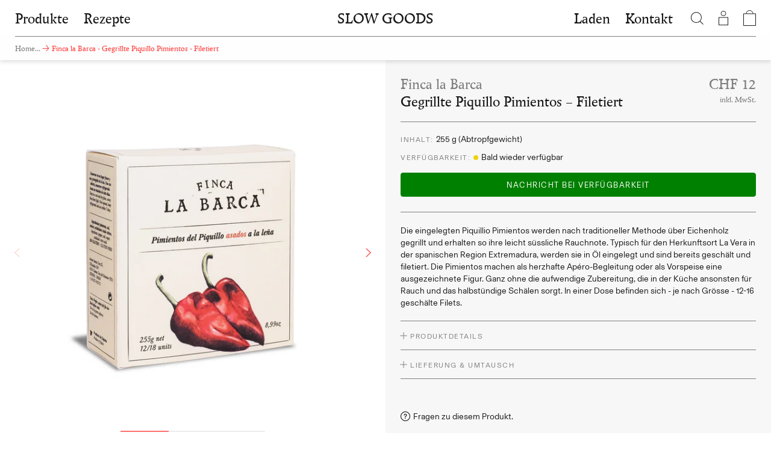

--- FILE ---
content_type: text/html; charset=utf-8
request_url: https://slowgoods.ch/products/finca-la-barca-gegrillte-piquillo-pimientos-filetiert
body_size: 39544
content:


<!doctype html>
<html class="no-js supports-no-cookies" lang="de">
<head>
  <meta charset="utf-8">
  <meta http-equiv="X-UA-Compatible" content="IE=edge">
  <meta name="viewport" content="width=device-width,initial-scale=1,maximum-scale=1">
  <meta name="format-detection" content="telephone=no">

  <link rel="canonical" href="https://slowgoods.ch/products/finca-la-barca-gegrillte-piquillo-pimientos-filetiert"><link rel="preconnect" href="https://cdn.shopify.com" crossorigin>







  <link
    rel="preload"
    as="image"
    href="//slowgoods.ch/cdn/shop/products/Finca_la_Barca_gegrillte_Piquillo_Pimientos_filetiert_in_Olivenoel_V_680x.jpg?v=1680255802"
    imagesizes="(min-width: 880px) 50vw, 100vw"
    imagesrcset="//slowgoods.ch/cdn/shop/products/Finca_la_Barca_gegrillte_Piquillo_Pimientos_filetiert_in_Olivenoel_V_680x.jpg?v=1680255802 680w,
    //slowgoods.ch/cdn/shop/products/Finca_la_Barca_gegrillte_Piquillo_Pimientos_filetiert_in_Olivenoel_V_1020x.jpg?v=1680255802 1020w,
    //slowgoods.ch/cdn/shop/products/Finca_la_Barca_gegrillte_Piquillo_Pimientos_filetiert_in_Olivenoel_V_1360x.jpg?v=1680255802 1360w,
    //slowgoods.ch/cdn/shop/products/Finca_la_Barca_gegrillte_Piquillo_Pimientos_filetiert_in_Olivenoel_V_1700x.jpg?v=1680255802 1700w,
    //slowgoods.ch/cdn/shop/products/Finca_la_Barca_gegrillte_Piquillo_Pimientos_filetiert_in_Olivenoel_V_2040x.jpg?v=1680255802 2040w,
    //slowgoods.ch/cdn/shop/products/Finca_la_Barca_gegrillte_Piquillo_Pimientos_filetiert_in_Olivenoel_V_2380x.jpg?v=1680255802 2380w,
    //slowgoods.ch/cdn/shop/products/Finca_la_Barca_gegrillte_Piquillo_Pimientos_filetiert_in_Olivenoel_V_2720x.jpg?v=1680255802 2720w"><link rel="apple-touch-icon" sizes="180x180" href="//slowgoods.ch/cdn/shop/t/95/assets/apple-touch-icon.png?v=110717847774032921981702342043">
  <link rel="icon" type="image/png" sizes="32x32" href="//slowgoods.ch/cdn/shop/t/95/assets/favicon-32x32.png?v=902782017437108361702342043">
  <link rel="icon" type="image/png" sizes="16x16" href="//slowgoods.ch/cdn/shop/t/95/assets/favicon-16x16.png?v=55824508940920537001702342043">
  <link rel="manifest" href="//slowgoods.ch/cdn/shop/t/95/assets/site.webmanifest?v=24926592817881005651702342043">
  <link rel="mask-icon" href="//slowgoods.ch/cdn/shop/t/95/assets/safari-pinned-tab.svg?v=26841551542145520631702342043" color="#ffffff">
  <meta name="apple-mobile-web-app-title" content="Slow Goods">
  <meta name="application-name" content="Slow Goods">
  <meta name="msapplication-TileColor" content="#ffffff">
  <meta name="theme-color" content="#ffffff"><title>Finca la Barca - Gegrillte Piquillo Pimientos - Filetiert
&vert; Slow Goods</title><meta name="description" content="Die eingelegten Piquillio Pimientos werden nach traditioneller Methode über Eichenholz gegrillt und erhalten so ihre leicht süssliche Rauchnote. Als Apéro oder Vorspeise bestens geeignet.">


<meta property="og:site_name" content="Slow Goods">
<meta property="og:url" content="https://slowgoods.ch/products/finca-la-barca-gegrillte-piquillo-pimientos-filetiert?variant=44402285543656">
<meta property="og:title" content="Gegrillte Piquillo Pimientos – Filetiert, Default Title">
<meta property="og:type" content="product">
<meta property="og:description" content="Die eingelegten Piquillio Pimientos werden nach traditioneller Methode über Eichenholz gegrillt und erhalten so ihre leicht süssliche Rauchnote. Als Apéro oder Vorspeise bestens geeignet."><meta property="product:availability" content="oos">
  <meta property="product:price:amount" content="12.00">
  <meta property="product:price:currency" content="CHF"><meta property="og:image" content="http://slowgoods.ch/cdn/shop/products/Finca_la_Barca_gegrillte_Piquillo_Pimientos_filetiert_in_Olivenoel_V.jpg?v=1680255802">
      <meta property="og:image:secure_url" content="https://slowgoods.ch/cdn/shop/products/Finca_la_Barca_gegrillte_Piquillo_Pimientos_filetiert_in_Olivenoel_V.jpg?v=1680255802">
      <meta property="og:image:width" content="4472">
      <meta property="og:image:height" content="4472">
      <meta property="og:image:alt" content="Finca la Barca Gegrillte Piquillo Pimientos filetiert in Olivenöl"><meta property="og:image" content="http://slowgoods.ch/cdn/shop/products/Finca_la_Barca_gegrillte_Piquillo_Pimientos_filetiert_in_Olivenoel_Filets.jpg?v=1680255802">
      <meta property="og:image:secure_url" content="https://slowgoods.ch/cdn/shop/products/Finca_la_Barca_gegrillte_Piquillo_Pimientos_filetiert_in_Olivenoel_Filets.jpg?v=1680255802">
      <meta property="og:image:width" content="4472">
      <meta property="og:image:height" content="4472">
      <meta property="og:image:alt" content="mood: Ansicht der Pimientos in der geöffneten Dose"><meta property="og:image" content="http://slowgoods.ch/cdn/shop/products/Finca_la_Barca_gegrillte_Piquillo_Pimientos_filetiert_in_Olivenoel_geoeffnete_Dose.jpg?v=1680255802">
      <meta property="og:image:secure_url" content="https://slowgoods.ch/cdn/shop/products/Finca_la_Barca_gegrillte_Piquillo_Pimientos_filetiert_in_Olivenoel_geoeffnete_Dose.jpg?v=1680255802">
      <meta property="og:image:width" content="4472">
      <meta property="og:image:height" content="4472">
      <meta property="og:image:alt" content="mood: Auf einem Teller angerichtet Pimientos ">

<meta name="twitter:site" content="@">
<meta name="twitter:card" content="summary_large_image">
<meta name="twitter:title" content="Gegrillte Piquillo Pimientos – Filetiert, Default Title">
<meta name="twitter:description" content="Die eingelegten Piquillio Pimientos werden nach traditioneller Methode über Eichenholz gegrillt und erhalten so ihre leicht süssliche Rauchnote. Als Apéro oder Vorspeise bestens geeignet.">


  <link rel="stylesheet" href="//slowgoods.ch/cdn/shop/t/95/assets/tailwind.index.css?v=23271791109165457021702342043">

  
<link rel="preload" href="//slowgoods.ch/cdn/shop/t/95/assets/fonts.css?v=142028940718790690471702342148" as="style">

<style data-fonts="Helvetica, Helvetica">
    

    
:root {
    --color-accent: #c4cdd5;
    --color-body-text: #191919;
    --color-body-text-alternate: #ff4141;
    --color-main-background: #ffffff;
    --color-secondary-background: #f7f7f7;
    --color-specs-background: #ffe3e3;
    --color-external-service-background: #191919;
    --color-border: #999999;

    --font-heading: wolpe_pegasus_regular, serif;
    --font-heading-bold: wolpe_pegasus_regular_bold, serif;
    --font-body: basel_regular, sans-serif;
    --font-body-medium: basel_regular_bold, sans-serif;
    --font-body-weight: 400;
    --font-body-style: normal;
    --font-body-bold-weight: bold;
  }
</style>


<link rel="stylesheet" href="//slowgoods.ch/cdn/shop/t/95/assets/fonts.css?v=142028940718790690471702342148">
<style>
  .cursor-left { cursor: url("//slowgoods.ch/cdn/shop/t/95/assets/arrow-left.svg?v=53295783467560347171702342043"), w-resize; }
  .cursor-right { cursor: url("//slowgoods.ch/cdn/shop/t/95/assets/arrow-right.svg?v=49309011240908017841702342043"), e-resize; }
</style>




<link rel="prefetch" href="//slowgoods.ch/cdn/shop/t/95/assets/layout.password.css?v=17738858794932339041702342043" as="style"><link type="text/css" href="//slowgoods.ch/cdn/shop/t/95/assets/layout.product.css?v=52823784275823186411702342043" rel="stylesheet"><link rel="prefetch" href="//slowgoods.ch/cdn/shop/t/95/assets/layout.search.css?v=109541016781783565411702342043" as="style"><link rel="prefetch" href="//slowgoods.ch/cdn/shop/t/95/assets/layout.theme.css?v=122119945258571863361702342043" as="style">

  <link rel="stylesheet" href="//slowgoods.ch/cdn/shop/t/95/assets/hotfix.css?v=94424698779472658391702342043"><script>
    document.documentElement.className = document.documentElement.className.replace('no-js', '');

    window.theme = {
      strings: {
        addToCart: "In den Warenkorb",
        soldOut: "Ausverkauft",
        unavailable: "Nicht verfügbar"
      },
      moneyFormat: "CHF {{amount}}"
    };

    
  </script>

  
<link rel="prefetch" href="//slowgoods.ch/cdn/shop/t/95/assets/layout.password.js?v=97422727307307920091702342043" as="script"><script type="text/javascript" src="//slowgoods.ch/cdn/shop/t/95/assets/layout.product.js?v=177650590415708814891702342043" defer="defer"></script><link rel="prefetch" href="//slowgoods.ch/cdn/shop/t/95/assets/layout.search.js?v=174673339001421299331702342043" as="script"><link rel="prefetch" href="//slowgoods.ch/cdn/shop/t/95/assets/layout.theme.js?v=134499639259451560501702342043" as="script">
<link rel="prefetch" href="//slowgoods.ch/cdn/shop/t/95/assets/template.gift_card.js?v=62613063320353721171702342043" as="script"><link rel="prefetch" href="//slowgoods.ch/cdn/shop/t/95/assets/template.addresses.js?v=142243170092283702001702342043" as="script"><link rel="prefetch" href="//slowgoods.ch/cdn/shop/t/95/assets/template.login.js?v=148435241818759396321702342043" as="script">

  <script>window.performance && window.performance.mark && window.performance.mark('shopify.content_for_header.start');</script><meta name="facebook-domain-verification" content="oeatvohs3ickxmygac3bptu7t3lxkq">
<meta name="facebook-domain-verification" content="vwjwieixzvbnwbzltrvfxs4ro7syp0">
<meta id="shopify-digital-wallet" name="shopify-digital-wallet" content="/3548561/digital_wallets/dialog">
<meta name="shopify-checkout-api-token" content="35e2ef4963ecf981c0d88202cc24fdbe">
<meta id="in-context-paypal-metadata" data-shop-id="3548561" data-venmo-supported="false" data-environment="production" data-locale="de_DE" data-paypal-v4="true" data-currency="CHF">
<link rel="alternate" type="application/json+oembed" href="https://slowgoods.ch/products/finca-la-barca-gegrillte-piquillo-pimientos-filetiert.oembed">
<script async="async" src="/checkouts/internal/preloads.js?locale=de-CH"></script>
<link rel="preconnect" href="https://shop.app" crossorigin="anonymous">
<script async="async" src="https://shop.app/checkouts/internal/preloads.js?locale=de-CH&shop_id=3548561" crossorigin="anonymous"></script>
<script id="apple-pay-shop-capabilities" type="application/json">{"shopId":3548561,"countryCode":"CH","currencyCode":"CHF","merchantCapabilities":["supports3DS"],"merchantId":"gid:\/\/shopify\/Shop\/3548561","merchantName":"Slow Goods","requiredBillingContactFields":["postalAddress","email","phone"],"requiredShippingContactFields":["postalAddress","email","phone"],"shippingType":"shipping","supportedNetworks":["visa","masterCard","amex"],"total":{"type":"pending","label":"Slow Goods","amount":"1.00"},"shopifyPaymentsEnabled":true,"supportsSubscriptions":true}</script>
<script id="shopify-features" type="application/json">{"accessToken":"35e2ef4963ecf981c0d88202cc24fdbe","betas":["rich-media-storefront-analytics"],"domain":"slowgoods.ch","predictiveSearch":true,"shopId":3548561,"locale":"de"}</script>
<script>var Shopify = Shopify || {};
Shopify.shop = "the-craftsman.myshopify.com";
Shopify.locale = "de";
Shopify.currency = {"active":"CHF","rate":"1.0"};
Shopify.country = "CH";
Shopify.theme = {"name":"Slow Goods","id":137852387560,"schema_name":"slowgoods","schema_version":"1.0.4","theme_store_id":null,"role":"main"};
Shopify.theme.handle = "null";
Shopify.theme.style = {"id":null,"handle":null};
Shopify.cdnHost = "slowgoods.ch/cdn";
Shopify.routes = Shopify.routes || {};
Shopify.routes.root = "/";</script>
<script type="module">!function(o){(o.Shopify=o.Shopify||{}).modules=!0}(window);</script>
<script>!function(o){function n(){var o=[];function n(){o.push(Array.prototype.slice.apply(arguments))}return n.q=o,n}var t=o.Shopify=o.Shopify||{};t.loadFeatures=n(),t.autoloadFeatures=n()}(window);</script>
<script>
  window.ShopifyPay = window.ShopifyPay || {};
  window.ShopifyPay.apiHost = "shop.app\/pay";
  window.ShopifyPay.redirectState = null;
</script>
<script id="shop-js-analytics" type="application/json">{"pageType":"product"}</script>
<script defer="defer" async type="module" src="//slowgoods.ch/cdn/shopifycloud/shop-js/modules/v2/client.init-shop-cart-sync_DIwzDt8_.de.esm.js"></script>
<script defer="defer" async type="module" src="//slowgoods.ch/cdn/shopifycloud/shop-js/modules/v2/chunk.common_DK6FaseX.esm.js"></script>
<script defer="defer" async type="module" src="//slowgoods.ch/cdn/shopifycloud/shop-js/modules/v2/chunk.modal_DJrdBHKE.esm.js"></script>
<script type="module">
  await import("//slowgoods.ch/cdn/shopifycloud/shop-js/modules/v2/client.init-shop-cart-sync_DIwzDt8_.de.esm.js");
await import("//slowgoods.ch/cdn/shopifycloud/shop-js/modules/v2/chunk.common_DK6FaseX.esm.js");
await import("//slowgoods.ch/cdn/shopifycloud/shop-js/modules/v2/chunk.modal_DJrdBHKE.esm.js");

  window.Shopify.SignInWithShop?.initShopCartSync?.({"fedCMEnabled":true,"windoidEnabled":true});

</script>
<script>
  window.Shopify = window.Shopify || {};
  if (!window.Shopify.featureAssets) window.Shopify.featureAssets = {};
  window.Shopify.featureAssets['shop-js'] = {"shop-cart-sync":["modules/v2/client.shop-cart-sync_CpbWr8Q_.de.esm.js","modules/v2/chunk.common_DK6FaseX.esm.js","modules/v2/chunk.modal_DJrdBHKE.esm.js"],"init-fed-cm":["modules/v2/client.init-fed-cm_BnAV8Oxq.de.esm.js","modules/v2/chunk.common_DK6FaseX.esm.js","modules/v2/chunk.modal_DJrdBHKE.esm.js"],"shop-toast-manager":["modules/v2/client.shop-toast-manager_6XJ40SNJ.de.esm.js","modules/v2/chunk.common_DK6FaseX.esm.js","modules/v2/chunk.modal_DJrdBHKE.esm.js"],"init-shop-cart-sync":["modules/v2/client.init-shop-cart-sync_DIwzDt8_.de.esm.js","modules/v2/chunk.common_DK6FaseX.esm.js","modules/v2/chunk.modal_DJrdBHKE.esm.js"],"shop-button":["modules/v2/client.shop-button_CZz_39uh.de.esm.js","modules/v2/chunk.common_DK6FaseX.esm.js","modules/v2/chunk.modal_DJrdBHKE.esm.js"],"init-windoid":["modules/v2/client.init-windoid_B-LDUEPU.de.esm.js","modules/v2/chunk.common_DK6FaseX.esm.js","modules/v2/chunk.modal_DJrdBHKE.esm.js"],"shop-cash-offers":["modules/v2/client.shop-cash-offers_Dr1ejWJu.de.esm.js","modules/v2/chunk.common_DK6FaseX.esm.js","modules/v2/chunk.modal_DJrdBHKE.esm.js"],"pay-button":["modules/v2/client.pay-button_ghLncuwV.de.esm.js","modules/v2/chunk.common_DK6FaseX.esm.js","modules/v2/chunk.modal_DJrdBHKE.esm.js"],"init-customer-accounts":["modules/v2/client.init-customer-accounts_CXFx84Ar.de.esm.js","modules/v2/client.shop-login-button_D4ESF-iV.de.esm.js","modules/v2/chunk.common_DK6FaseX.esm.js","modules/v2/chunk.modal_DJrdBHKE.esm.js"],"avatar":["modules/v2/client.avatar_BTnouDA3.de.esm.js"],"checkout-modal":["modules/v2/client.checkout-modal_C1x0kikZ.de.esm.js","modules/v2/chunk.common_DK6FaseX.esm.js","modules/v2/chunk.modal_DJrdBHKE.esm.js"],"init-shop-for-new-customer-accounts":["modules/v2/client.init-shop-for-new-customer-accounts_v7pinn42.de.esm.js","modules/v2/client.shop-login-button_D4ESF-iV.de.esm.js","modules/v2/chunk.common_DK6FaseX.esm.js","modules/v2/chunk.modal_DJrdBHKE.esm.js"],"init-customer-accounts-sign-up":["modules/v2/client.init-customer-accounts-sign-up_DpQU4YB3.de.esm.js","modules/v2/client.shop-login-button_D4ESF-iV.de.esm.js","modules/v2/chunk.common_DK6FaseX.esm.js","modules/v2/chunk.modal_DJrdBHKE.esm.js"],"init-shop-email-lookup-coordinator":["modules/v2/client.init-shop-email-lookup-coordinator_BRs9hJ8g.de.esm.js","modules/v2/chunk.common_DK6FaseX.esm.js","modules/v2/chunk.modal_DJrdBHKE.esm.js"],"shop-follow-button":["modules/v2/client.shop-follow-button_Q3WId6RZ.de.esm.js","modules/v2/chunk.common_DK6FaseX.esm.js","modules/v2/chunk.modal_DJrdBHKE.esm.js"],"shop-login-button":["modules/v2/client.shop-login-button_D4ESF-iV.de.esm.js","modules/v2/chunk.common_DK6FaseX.esm.js","modules/v2/chunk.modal_DJrdBHKE.esm.js"],"shop-login":["modules/v2/client.shop-login_DtE1on06.de.esm.js","modules/v2/chunk.common_DK6FaseX.esm.js","modules/v2/chunk.modal_DJrdBHKE.esm.js"],"lead-capture":["modules/v2/client.lead-capture_BFGmGe6G.de.esm.js","modules/v2/chunk.common_DK6FaseX.esm.js","modules/v2/chunk.modal_DJrdBHKE.esm.js"],"payment-terms":["modules/v2/client.payment-terms_Cj7FQ-eb.de.esm.js","modules/v2/chunk.common_DK6FaseX.esm.js","modules/v2/chunk.modal_DJrdBHKE.esm.js"]};
</script>
<script>(function() {
  var isLoaded = false;
  function asyncLoad() {
    if (isLoaded) return;
    isLoaded = true;
    var urls = ["https:\/\/chimpstatic.com\/mcjs-connected\/js\/users\/8a891851939d51e43b9876ade\/3520a737f18c8b2006b3b4bc6.js?shop=the-craftsman.myshopify.com","\/\/backinstock.useamp.com\/widget\/3946_1767153265.js?category=bis\u0026v=6\u0026shop=the-craftsman.myshopify.com"];
    for (var i = 0; i < urls.length; i++) {
      var s = document.createElement('script');
      s.type = 'text/javascript';
      s.async = true;
      s.src = urls[i];
      var x = document.getElementsByTagName('script')[0];
      x.parentNode.insertBefore(s, x);
    }
  };
  if(window.attachEvent) {
    window.attachEvent('onload', asyncLoad);
  } else {
    window.addEventListener('load', asyncLoad, false);
  }
})();</script>
<script id="__st">var __st={"a":3548561,"offset":3600,"reqid":"334fbba4-dabd-4b92-98cc-437df430d882-1769632734","pageurl":"slowgoods.ch\/products\/finca-la-barca-gegrillte-piquillo-pimientos-filetiert","u":"71225750de09","p":"product","rtyp":"product","rid":7490549252328};</script>
<script>window.ShopifyPaypalV4VisibilityTracking = true;</script>
<script id="captcha-bootstrap">!function(){'use strict';const t='contact',e='account',n='new_comment',o=[[t,t],['blogs',n],['comments',n],[t,'customer']],c=[[e,'customer_login'],[e,'guest_login'],[e,'recover_customer_password'],[e,'create_customer']],r=t=>t.map((([t,e])=>`form[action*='/${t}']:not([data-nocaptcha='true']) input[name='form_type'][value='${e}']`)).join(','),a=t=>()=>t?[...document.querySelectorAll(t)].map((t=>t.form)):[];function s(){const t=[...o],e=r(t);return a(e)}const i='password',u='form_key',d=['recaptcha-v3-token','g-recaptcha-response','h-captcha-response',i],f=()=>{try{return window.sessionStorage}catch{return}},m='__shopify_v',_=t=>t.elements[u];function p(t,e,n=!1){try{const o=window.sessionStorage,c=JSON.parse(o.getItem(e)),{data:r}=function(t){const{data:e,action:n}=t;return t[m]||n?{data:e,action:n}:{data:t,action:n}}(c);for(const[e,n]of Object.entries(r))t.elements[e]&&(t.elements[e].value=n);n&&o.removeItem(e)}catch(o){console.error('form repopulation failed',{error:o})}}const l='form_type',E='cptcha';function T(t){t.dataset[E]=!0}const w=window,h=w.document,L='Shopify',v='ce_forms',y='captcha';let A=!1;((t,e)=>{const n=(g='f06e6c50-85a8-45c8-87d0-21a2b65856fe',I='https://cdn.shopify.com/shopifycloud/storefront-forms-hcaptcha/ce_storefront_forms_captcha_hcaptcha.v1.5.2.iife.js',D={infoText:'Durch hCaptcha geschützt',privacyText:'Datenschutz',termsText:'Allgemeine Geschäftsbedingungen'},(t,e,n)=>{const o=w[L][v],c=o.bindForm;if(c)return c(t,g,e,D).then(n);var r;o.q.push([[t,g,e,D],n]),r=I,A||(h.body.append(Object.assign(h.createElement('script'),{id:'captcha-provider',async:!0,src:r})),A=!0)});var g,I,D;w[L]=w[L]||{},w[L][v]=w[L][v]||{},w[L][v].q=[],w[L][y]=w[L][y]||{},w[L][y].protect=function(t,e){n(t,void 0,e),T(t)},Object.freeze(w[L][y]),function(t,e,n,w,h,L){const[v,y,A,g]=function(t,e,n){const i=e?o:[],u=t?c:[],d=[...i,...u],f=r(d),m=r(i),_=r(d.filter((([t,e])=>n.includes(e))));return[a(f),a(m),a(_),s()]}(w,h,L),I=t=>{const e=t.target;return e instanceof HTMLFormElement?e:e&&e.form},D=t=>v().includes(t);t.addEventListener('submit',(t=>{const e=I(t);if(!e)return;const n=D(e)&&!e.dataset.hcaptchaBound&&!e.dataset.recaptchaBound,o=_(e),c=g().includes(e)&&(!o||!o.value);(n||c)&&t.preventDefault(),c&&!n&&(function(t){try{if(!f())return;!function(t){const e=f();if(!e)return;const n=_(t);if(!n)return;const o=n.value;o&&e.removeItem(o)}(t);const e=Array.from(Array(32),(()=>Math.random().toString(36)[2])).join('');!function(t,e){_(t)||t.append(Object.assign(document.createElement('input'),{type:'hidden',name:u})),t.elements[u].value=e}(t,e),function(t,e){const n=f();if(!n)return;const o=[...t.querySelectorAll(`input[type='${i}']`)].map((({name:t})=>t)),c=[...d,...o],r={};for(const[a,s]of new FormData(t).entries())c.includes(a)||(r[a]=s);n.setItem(e,JSON.stringify({[m]:1,action:t.action,data:r}))}(t,e)}catch(e){console.error('failed to persist form',e)}}(e),e.submit())}));const S=(t,e)=>{t&&!t.dataset[E]&&(n(t,e.some((e=>e===t))),T(t))};for(const o of['focusin','change'])t.addEventListener(o,(t=>{const e=I(t);D(e)&&S(e,y())}));const B=e.get('form_key'),M=e.get(l),P=B&&M;t.addEventListener('DOMContentLoaded',(()=>{const t=y();if(P)for(const e of t)e.elements[l].value===M&&p(e,B);[...new Set([...A(),...v().filter((t=>'true'===t.dataset.shopifyCaptcha))])].forEach((e=>S(e,t)))}))}(h,new URLSearchParams(w.location.search),n,t,e,['guest_login'])})(!0,!0)}();</script>
<script integrity="sha256-4kQ18oKyAcykRKYeNunJcIwy7WH5gtpwJnB7kiuLZ1E=" data-source-attribution="shopify.loadfeatures" defer="defer" src="//slowgoods.ch/cdn/shopifycloud/storefront/assets/storefront/load_feature-a0a9edcb.js" crossorigin="anonymous"></script>
<script crossorigin="anonymous" defer="defer" src="//slowgoods.ch/cdn/shopifycloud/storefront/assets/shopify_pay/storefront-65b4c6d7.js?v=20250812"></script>
<script data-source-attribution="shopify.dynamic_checkout.dynamic.init">var Shopify=Shopify||{};Shopify.PaymentButton=Shopify.PaymentButton||{isStorefrontPortableWallets:!0,init:function(){window.Shopify.PaymentButton.init=function(){};var t=document.createElement("script");t.src="https://slowgoods.ch/cdn/shopifycloud/portable-wallets/latest/portable-wallets.de.js",t.type="module",document.head.appendChild(t)}};
</script>
<script data-source-attribution="shopify.dynamic_checkout.buyer_consent">
  function portableWalletsHideBuyerConsent(e){var t=document.getElementById("shopify-buyer-consent"),n=document.getElementById("shopify-subscription-policy-button");t&&n&&(t.classList.add("hidden"),t.setAttribute("aria-hidden","true"),n.removeEventListener("click",e))}function portableWalletsShowBuyerConsent(e){var t=document.getElementById("shopify-buyer-consent"),n=document.getElementById("shopify-subscription-policy-button");t&&n&&(t.classList.remove("hidden"),t.removeAttribute("aria-hidden"),n.addEventListener("click",e))}window.Shopify?.PaymentButton&&(window.Shopify.PaymentButton.hideBuyerConsent=portableWalletsHideBuyerConsent,window.Shopify.PaymentButton.showBuyerConsent=portableWalletsShowBuyerConsent);
</script>
<script data-source-attribution="shopify.dynamic_checkout.cart.bootstrap">document.addEventListener("DOMContentLoaded",(function(){function t(){return document.querySelector("shopify-accelerated-checkout-cart, shopify-accelerated-checkout")}if(t())Shopify.PaymentButton.init();else{new MutationObserver((function(e,n){t()&&(Shopify.PaymentButton.init(),n.disconnect())})).observe(document.body,{childList:!0,subtree:!0})}}));
</script>
<script id='scb4127' type='text/javascript' async='' src='https://slowgoods.ch/cdn/shopifycloud/privacy-banner/storefront-banner.js'></script><link id="shopify-accelerated-checkout-styles" rel="stylesheet" media="screen" href="https://slowgoods.ch/cdn/shopifycloud/portable-wallets/latest/accelerated-checkout-backwards-compat.css" crossorigin="anonymous">
<style id="shopify-accelerated-checkout-cart">
        #shopify-buyer-consent {
  margin-top: 1em;
  display: inline-block;
  width: 100%;
}

#shopify-buyer-consent.hidden {
  display: none;
}

#shopify-subscription-policy-button {
  background: none;
  border: none;
  padding: 0;
  text-decoration: underline;
  font-size: inherit;
  cursor: pointer;
}

#shopify-subscription-policy-button::before {
  box-shadow: none;
}

      </style>

<script>window.performance && window.performance.mark && window.performance.mark('shopify.content_for_header.end');</script>
<!-- BEGIN app block: shopify://apps/personizely-a-b-testing-cro/blocks/code-snippet/7a76a5cf-d4ab-4e6e-a88e-14fd37e56de1 -->


  <script>
    window.Personizely = {
      market: 'ch',
      moneyFormat: 'CHF {{amount}}',
      template: {
        directory: '',
        name: 'product',
        suffix: ''
      },
      currency: 'CHF',
      
      product: {
        id: 7490549252328,
        collections: [403765362920,403762577640,400215113960,678292750715,44110977],
        tags: ["geräuchert","Gewürze","Gewürze \u0026 Delikatessen","labarca","Olivenöl","Paprika","Peperoni","pimentos","pimientos","piquillo","räucher","smoked","süss"]
      },
      
      
      customer: null,
      
      cart: {"note":null,"attributes":{},"original_total_price":0,"total_price":0,"total_discount":0,"total_weight":0.0,"item_count":0,"items":[],"requires_shipping":false,"currency":"CHF","items_subtotal_price":0,"cart_level_discount_applications":[],"checkout_charge_amount":0},
      cartCollections: {}
    }
  </script>
  <script src="https://static.personizely.net/8d083219a9.js" data-em-disable type="text/javascript" async></script>



<!-- END app block --><link href="https://monorail-edge.shopifysvc.com" rel="dns-prefetch">
<script>(function(){if ("sendBeacon" in navigator && "performance" in window) {try {var session_token_from_headers = performance.getEntriesByType('navigation')[0].serverTiming.find(x => x.name == '_s').description;} catch {var session_token_from_headers = undefined;}var session_cookie_matches = document.cookie.match(/_shopify_s=([^;]*)/);var session_token_from_cookie = session_cookie_matches && session_cookie_matches.length === 2 ? session_cookie_matches[1] : "";var session_token = session_token_from_headers || session_token_from_cookie || "";function handle_abandonment_event(e) {var entries = performance.getEntries().filter(function(entry) {return /monorail-edge.shopifysvc.com/.test(entry.name);});if (!window.abandonment_tracked && entries.length === 0) {window.abandonment_tracked = true;var currentMs = Date.now();var navigation_start = performance.timing.navigationStart;var payload = {shop_id: 3548561,url: window.location.href,navigation_start,duration: currentMs - navigation_start,session_token,page_type: "product"};window.navigator.sendBeacon("https://monorail-edge.shopifysvc.com/v1/produce", JSON.stringify({schema_id: "online_store_buyer_site_abandonment/1.1",payload: payload,metadata: {event_created_at_ms: currentMs,event_sent_at_ms: currentMs}}));}}window.addEventListener('pagehide', handle_abandonment_event);}}());</script>
<script id="web-pixels-manager-setup">(function e(e,d,r,n,o){if(void 0===o&&(o={}),!Boolean(null===(a=null===(i=window.Shopify)||void 0===i?void 0:i.analytics)||void 0===a?void 0:a.replayQueue)){var i,a;window.Shopify=window.Shopify||{};var t=window.Shopify;t.analytics=t.analytics||{};var s=t.analytics;s.replayQueue=[],s.publish=function(e,d,r){return s.replayQueue.push([e,d,r]),!0};try{self.performance.mark("wpm:start")}catch(e){}var l=function(){var e={modern:/Edge?\/(1{2}[4-9]|1[2-9]\d|[2-9]\d{2}|\d{4,})\.\d+(\.\d+|)|Firefox\/(1{2}[4-9]|1[2-9]\d|[2-9]\d{2}|\d{4,})\.\d+(\.\d+|)|Chrom(ium|e)\/(9{2}|\d{3,})\.\d+(\.\d+|)|(Maci|X1{2}).+ Version\/(15\.\d+|(1[6-9]|[2-9]\d|\d{3,})\.\d+)([,.]\d+|)( \(\w+\)|)( Mobile\/\w+|) Safari\/|Chrome.+OPR\/(9{2}|\d{3,})\.\d+\.\d+|(CPU[ +]OS|iPhone[ +]OS|CPU[ +]iPhone|CPU IPhone OS|CPU iPad OS)[ +]+(15[._]\d+|(1[6-9]|[2-9]\d|\d{3,})[._]\d+)([._]\d+|)|Android:?[ /-](13[3-9]|1[4-9]\d|[2-9]\d{2}|\d{4,})(\.\d+|)(\.\d+|)|Android.+Firefox\/(13[5-9]|1[4-9]\d|[2-9]\d{2}|\d{4,})\.\d+(\.\d+|)|Android.+Chrom(ium|e)\/(13[3-9]|1[4-9]\d|[2-9]\d{2}|\d{4,})\.\d+(\.\d+|)|SamsungBrowser\/([2-9]\d|\d{3,})\.\d+/,legacy:/Edge?\/(1[6-9]|[2-9]\d|\d{3,})\.\d+(\.\d+|)|Firefox\/(5[4-9]|[6-9]\d|\d{3,})\.\d+(\.\d+|)|Chrom(ium|e)\/(5[1-9]|[6-9]\d|\d{3,})\.\d+(\.\d+|)([\d.]+$|.*Safari\/(?![\d.]+ Edge\/[\d.]+$))|(Maci|X1{2}).+ Version\/(10\.\d+|(1[1-9]|[2-9]\d|\d{3,})\.\d+)([,.]\d+|)( \(\w+\)|)( Mobile\/\w+|) Safari\/|Chrome.+OPR\/(3[89]|[4-9]\d|\d{3,})\.\d+\.\d+|(CPU[ +]OS|iPhone[ +]OS|CPU[ +]iPhone|CPU IPhone OS|CPU iPad OS)[ +]+(10[._]\d+|(1[1-9]|[2-9]\d|\d{3,})[._]\d+)([._]\d+|)|Android:?[ /-](13[3-9]|1[4-9]\d|[2-9]\d{2}|\d{4,})(\.\d+|)(\.\d+|)|Mobile Safari.+OPR\/([89]\d|\d{3,})\.\d+\.\d+|Android.+Firefox\/(13[5-9]|1[4-9]\d|[2-9]\d{2}|\d{4,})\.\d+(\.\d+|)|Android.+Chrom(ium|e)\/(13[3-9]|1[4-9]\d|[2-9]\d{2}|\d{4,})\.\d+(\.\d+|)|Android.+(UC? ?Browser|UCWEB|U3)[ /]?(15\.([5-9]|\d{2,})|(1[6-9]|[2-9]\d|\d{3,})\.\d+)\.\d+|SamsungBrowser\/(5\.\d+|([6-9]|\d{2,})\.\d+)|Android.+MQ{2}Browser\/(14(\.(9|\d{2,})|)|(1[5-9]|[2-9]\d|\d{3,})(\.\d+|))(\.\d+|)|K[Aa][Ii]OS\/(3\.\d+|([4-9]|\d{2,})\.\d+)(\.\d+|)/},d=e.modern,r=e.legacy,n=navigator.userAgent;return n.match(d)?"modern":n.match(r)?"legacy":"unknown"}(),u="modern"===l?"modern":"legacy",c=(null!=n?n:{modern:"",legacy:""})[u],f=function(e){return[e.baseUrl,"/wpm","/b",e.hashVersion,"modern"===e.buildTarget?"m":"l",".js"].join("")}({baseUrl:d,hashVersion:r,buildTarget:u}),m=function(e){var d=e.version,r=e.bundleTarget,n=e.surface,o=e.pageUrl,i=e.monorailEndpoint;return{emit:function(e){var a=e.status,t=e.errorMsg,s=(new Date).getTime(),l=JSON.stringify({metadata:{event_sent_at_ms:s},events:[{schema_id:"web_pixels_manager_load/3.1",payload:{version:d,bundle_target:r,page_url:o,status:a,surface:n,error_msg:t},metadata:{event_created_at_ms:s}}]});if(!i)return console&&console.warn&&console.warn("[Web Pixels Manager] No Monorail endpoint provided, skipping logging."),!1;try{return self.navigator.sendBeacon.bind(self.navigator)(i,l)}catch(e){}var u=new XMLHttpRequest;try{return u.open("POST",i,!0),u.setRequestHeader("Content-Type","text/plain"),u.send(l),!0}catch(e){return console&&console.warn&&console.warn("[Web Pixels Manager] Got an unhandled error while logging to Monorail."),!1}}}}({version:r,bundleTarget:l,surface:e.surface,pageUrl:self.location.href,monorailEndpoint:e.monorailEndpoint});try{o.browserTarget=l,function(e){var d=e.src,r=e.async,n=void 0===r||r,o=e.onload,i=e.onerror,a=e.sri,t=e.scriptDataAttributes,s=void 0===t?{}:t,l=document.createElement("script"),u=document.querySelector("head"),c=document.querySelector("body");if(l.async=n,l.src=d,a&&(l.integrity=a,l.crossOrigin="anonymous"),s)for(var f in s)if(Object.prototype.hasOwnProperty.call(s,f))try{l.dataset[f]=s[f]}catch(e){}if(o&&l.addEventListener("load",o),i&&l.addEventListener("error",i),u)u.appendChild(l);else{if(!c)throw new Error("Did not find a head or body element to append the script");c.appendChild(l)}}({src:f,async:!0,onload:function(){if(!function(){var e,d;return Boolean(null===(d=null===(e=window.Shopify)||void 0===e?void 0:e.analytics)||void 0===d?void 0:d.initialized)}()){var d=window.webPixelsManager.init(e)||void 0;if(d){var r=window.Shopify.analytics;r.replayQueue.forEach((function(e){var r=e[0],n=e[1],o=e[2];d.publishCustomEvent(r,n,o)})),r.replayQueue=[],r.publish=d.publishCustomEvent,r.visitor=d.visitor,r.initialized=!0}}},onerror:function(){return m.emit({status:"failed",errorMsg:"".concat(f," has failed to load")})},sri:function(e){var d=/^sha384-[A-Za-z0-9+/=]+$/;return"string"==typeof e&&d.test(e)}(c)?c:"",scriptDataAttributes:o}),m.emit({status:"loading"})}catch(e){m.emit({status:"failed",errorMsg:(null==e?void 0:e.message)||"Unknown error"})}}})({shopId: 3548561,storefrontBaseUrl: "https://slowgoods.ch",extensionsBaseUrl: "https://extensions.shopifycdn.com/cdn/shopifycloud/web-pixels-manager",monorailEndpoint: "https://monorail-edge.shopifysvc.com/unstable/produce_batch",surface: "storefront-renderer",enabledBetaFlags: ["2dca8a86"],webPixelsConfigList: [{"id":"457605352","configuration":"{\"config\":\"{\\\"google_tag_ids\\\":[\\\"G-SJWHVCLSR9\\\",\\\"AW-936142447\\\",\\\"GT-NB33PHD\\\",\\\"G-3PM7RJC991\\\"],\\\"target_country\\\":\\\"CH\\\",\\\"gtag_events\\\":[{\\\"type\\\":\\\"search\\\",\\\"action_label\\\":[\\\"G-SJWHVCLSR9\\\",\\\"AW-936142447\\\/EzaQCLmhsJABEO_Msb4D\\\",\\\"G-3PM7RJC991\\\"]},{\\\"type\\\":\\\"begin_checkout\\\",\\\"action_label\\\":[\\\"G-SJWHVCLSR9\\\",\\\"AW-936142447\\\/PaLpCLahsJABEO_Msb4D\\\",\\\"G-3PM7RJC991\\\"]},{\\\"type\\\":\\\"view_item\\\",\\\"action_label\\\":[\\\"G-SJWHVCLSR9\\\",\\\"AW-936142447\\\/PMZACLChsJABEO_Msb4D\\\",\\\"MC-G85WE535KC\\\",\\\"G-3PM7RJC991\\\"]},{\\\"type\\\":\\\"purchase\\\",\\\"action_label\\\":[\\\"G-SJWHVCLSR9\\\",\\\"AW-936142447\\\/lz8-CLaG-KsYEO_Msb4D\\\",\\\"MC-G85WE535KC\\\",\\\"AW-936142447\\\/MXH7CLng05sZEO_Msb4D\\\",\\\"G-3PM7RJC991\\\"]},{\\\"type\\\":\\\"page_view\\\",\\\"action_label\\\":[\\\"G-SJWHVCLSR9\\\",\\\"AW-936142447\\\/kCwyCKqhsJABEO_Msb4D\\\",\\\"MC-G85WE535KC\\\",\\\"G-3PM7RJC991\\\"]},{\\\"type\\\":\\\"add_payment_info\\\",\\\"action_label\\\":[\\\"G-SJWHVCLSR9\\\",\\\"AW-936142447\\\/2_eYCLyhsJABEO_Msb4D\\\",\\\"G-3PM7RJC991\\\"]},{\\\"type\\\":\\\"add_to_cart\\\",\\\"action_label\\\":[\\\"G-SJWHVCLSR9\\\",\\\"AW-936142447\\\/aEsECLOhsJABEO_Msb4D\\\",\\\"AW-936142447\\\/zwzuCPLnh7kZEO_Msb4D\\\",\\\"G-3PM7RJC991\\\"]}],\\\"enable_monitoring_mode\\\":false}\"}","eventPayloadVersion":"v1","runtimeContext":"OPEN","scriptVersion":"b2a88bafab3e21179ed38636efcd8a93","type":"APP","apiClientId":1780363,"privacyPurposes":[],"dataSharingAdjustments":{"protectedCustomerApprovalScopes":["read_customer_address","read_customer_email","read_customer_name","read_customer_personal_data","read_customer_phone"]}},{"id":"176783592","configuration":"{\"pixel_id\":\"273869634104931\",\"pixel_type\":\"facebook_pixel\",\"metaapp_system_user_token\":\"-\"}","eventPayloadVersion":"v1","runtimeContext":"OPEN","scriptVersion":"ca16bc87fe92b6042fbaa3acc2fbdaa6","type":"APP","apiClientId":2329312,"privacyPurposes":["ANALYTICS","MARKETING","SALE_OF_DATA"],"dataSharingAdjustments":{"protectedCustomerApprovalScopes":["read_customer_address","read_customer_email","read_customer_name","read_customer_personal_data","read_customer_phone"]}},{"id":"shopify-app-pixel","configuration":"{}","eventPayloadVersion":"v1","runtimeContext":"STRICT","scriptVersion":"0450","apiClientId":"shopify-pixel","type":"APP","privacyPurposes":["ANALYTICS","MARKETING"]},{"id":"shopify-custom-pixel","eventPayloadVersion":"v1","runtimeContext":"LAX","scriptVersion":"0450","apiClientId":"shopify-pixel","type":"CUSTOM","privacyPurposes":["ANALYTICS","MARKETING"]}],isMerchantRequest: false,initData: {"shop":{"name":"Slow Goods","paymentSettings":{"currencyCode":"CHF"},"myshopifyDomain":"the-craftsman.myshopify.com","countryCode":"CH","storefrontUrl":"https:\/\/slowgoods.ch"},"customer":null,"cart":null,"checkout":null,"productVariants":[{"price":{"amount":12.0,"currencyCode":"CHF"},"product":{"title":"Gegrillte Piquillo Pimientos – Filetiert","vendor":"Finca la Barca","id":"7490549252328","untranslatedTitle":"Gegrillte Piquillo Pimientos – Filetiert","url":"\/products\/finca-la-barca-gegrillte-piquillo-pimientos-filetiert","type":"Gegrillte Pimientos"},"id":"44402285543656","image":{"src":"\/\/slowgoods.ch\/cdn\/shop\/products\/Finca_la_Barca_gegrillte_Piquillo_Pimientos_filetiert_in_Olivenoel_V.jpg?v=1680255802"},"sku":"FINCLB-PIQUIFB255","title":"Default Title","untranslatedTitle":"Default Title"}],"purchasingCompany":null},},"https://slowgoods.ch/cdn","fcfee988w5aeb613cpc8e4bc33m6693e112",{"modern":"","legacy":""},{"shopId":"3548561","storefrontBaseUrl":"https:\/\/slowgoods.ch","extensionBaseUrl":"https:\/\/extensions.shopifycdn.com\/cdn\/shopifycloud\/web-pixels-manager","surface":"storefront-renderer","enabledBetaFlags":"[\"2dca8a86\"]","isMerchantRequest":"false","hashVersion":"fcfee988w5aeb613cpc8e4bc33m6693e112","publish":"custom","events":"[[\"page_viewed\",{}],[\"product_viewed\",{\"productVariant\":{\"price\":{\"amount\":12.0,\"currencyCode\":\"CHF\"},\"product\":{\"title\":\"Gegrillte Piquillo Pimientos – Filetiert\",\"vendor\":\"Finca la Barca\",\"id\":\"7490549252328\",\"untranslatedTitle\":\"Gegrillte Piquillo Pimientos – Filetiert\",\"url\":\"\/products\/finca-la-barca-gegrillte-piquillo-pimientos-filetiert\",\"type\":\"Gegrillte Pimientos\"},\"id\":\"44402285543656\",\"image\":{\"src\":\"\/\/slowgoods.ch\/cdn\/shop\/products\/Finca_la_Barca_gegrillte_Piquillo_Pimientos_filetiert_in_Olivenoel_V.jpg?v=1680255802\"},\"sku\":\"FINCLB-PIQUIFB255\",\"title\":\"Default Title\",\"untranslatedTitle\":\"Default Title\"}}]]"});</script><script>
  window.ShopifyAnalytics = window.ShopifyAnalytics || {};
  window.ShopifyAnalytics.meta = window.ShopifyAnalytics.meta || {};
  window.ShopifyAnalytics.meta.currency = 'CHF';
  var meta = {"product":{"id":7490549252328,"gid":"gid:\/\/shopify\/Product\/7490549252328","vendor":"Finca la Barca","type":"Gegrillte Pimientos","handle":"finca-la-barca-gegrillte-piquillo-pimientos-filetiert","variants":[{"id":44402285543656,"price":1200,"name":"Gegrillte Piquillo Pimientos – Filetiert","public_title":null,"sku":"FINCLB-PIQUIFB255"}],"remote":false},"page":{"pageType":"product","resourceType":"product","resourceId":7490549252328,"requestId":"334fbba4-dabd-4b92-98cc-437df430d882-1769632734"}};
  for (var attr in meta) {
    window.ShopifyAnalytics.meta[attr] = meta[attr];
  }
</script>
<script class="analytics">
  (function () {
    var customDocumentWrite = function(content) {
      var jquery = null;

      if (window.jQuery) {
        jquery = window.jQuery;
      } else if (window.Checkout && window.Checkout.$) {
        jquery = window.Checkout.$;
      }

      if (jquery) {
        jquery('body').append(content);
      }
    };

    var hasLoggedConversion = function(token) {
      if (token) {
        return document.cookie.indexOf('loggedConversion=' + token) !== -1;
      }
      return false;
    }

    var setCookieIfConversion = function(token) {
      if (token) {
        var twoMonthsFromNow = new Date(Date.now());
        twoMonthsFromNow.setMonth(twoMonthsFromNow.getMonth() + 2);

        document.cookie = 'loggedConversion=' + token + '; expires=' + twoMonthsFromNow;
      }
    }

    var trekkie = window.ShopifyAnalytics.lib = window.trekkie = window.trekkie || [];
    if (trekkie.integrations) {
      return;
    }
    trekkie.methods = [
      'identify',
      'page',
      'ready',
      'track',
      'trackForm',
      'trackLink'
    ];
    trekkie.factory = function(method) {
      return function() {
        var args = Array.prototype.slice.call(arguments);
        args.unshift(method);
        trekkie.push(args);
        return trekkie;
      };
    };
    for (var i = 0; i < trekkie.methods.length; i++) {
      var key = trekkie.methods[i];
      trekkie[key] = trekkie.factory(key);
    }
    trekkie.load = function(config) {
      trekkie.config = config || {};
      trekkie.config.initialDocumentCookie = document.cookie;
      var first = document.getElementsByTagName('script')[0];
      var script = document.createElement('script');
      script.type = 'text/javascript';
      script.onerror = function(e) {
        var scriptFallback = document.createElement('script');
        scriptFallback.type = 'text/javascript';
        scriptFallback.onerror = function(error) {
                var Monorail = {
      produce: function produce(monorailDomain, schemaId, payload) {
        var currentMs = new Date().getTime();
        var event = {
          schema_id: schemaId,
          payload: payload,
          metadata: {
            event_created_at_ms: currentMs,
            event_sent_at_ms: currentMs
          }
        };
        return Monorail.sendRequest("https://" + monorailDomain + "/v1/produce", JSON.stringify(event));
      },
      sendRequest: function sendRequest(endpointUrl, payload) {
        // Try the sendBeacon API
        if (window && window.navigator && typeof window.navigator.sendBeacon === 'function' && typeof window.Blob === 'function' && !Monorail.isIos12()) {
          var blobData = new window.Blob([payload], {
            type: 'text/plain'
          });

          if (window.navigator.sendBeacon(endpointUrl, blobData)) {
            return true;
          } // sendBeacon was not successful

        } // XHR beacon

        var xhr = new XMLHttpRequest();

        try {
          xhr.open('POST', endpointUrl);
          xhr.setRequestHeader('Content-Type', 'text/plain');
          xhr.send(payload);
        } catch (e) {
          console.log(e);
        }

        return false;
      },
      isIos12: function isIos12() {
        return window.navigator.userAgent.lastIndexOf('iPhone; CPU iPhone OS 12_') !== -1 || window.navigator.userAgent.lastIndexOf('iPad; CPU OS 12_') !== -1;
      }
    };
    Monorail.produce('monorail-edge.shopifysvc.com',
      'trekkie_storefront_load_errors/1.1',
      {shop_id: 3548561,
      theme_id: 137852387560,
      app_name: "storefront",
      context_url: window.location.href,
      source_url: "//slowgoods.ch/cdn/s/trekkie.storefront.a804e9514e4efded663580eddd6991fcc12b5451.min.js"});

        };
        scriptFallback.async = true;
        scriptFallback.src = '//slowgoods.ch/cdn/s/trekkie.storefront.a804e9514e4efded663580eddd6991fcc12b5451.min.js';
        first.parentNode.insertBefore(scriptFallback, first);
      };
      script.async = true;
      script.src = '//slowgoods.ch/cdn/s/trekkie.storefront.a804e9514e4efded663580eddd6991fcc12b5451.min.js';
      first.parentNode.insertBefore(script, first);
    };
    trekkie.load(
      {"Trekkie":{"appName":"storefront","development":false,"defaultAttributes":{"shopId":3548561,"isMerchantRequest":null,"themeId":137852387560,"themeCityHash":"1071996384849796586","contentLanguage":"de","currency":"CHF","eventMetadataId":"228f92b4-16b9-4624-9f01-78a43d4170ca"},"isServerSideCookieWritingEnabled":true,"monorailRegion":"shop_domain","enabledBetaFlags":["65f19447","b5387b81"]},"Session Attribution":{},"S2S":{"facebookCapiEnabled":true,"source":"trekkie-storefront-renderer","apiClientId":580111}}
    );

    var loaded = false;
    trekkie.ready(function() {
      if (loaded) return;
      loaded = true;

      window.ShopifyAnalytics.lib = window.trekkie;

      var originalDocumentWrite = document.write;
      document.write = customDocumentWrite;
      try { window.ShopifyAnalytics.merchantGoogleAnalytics.call(this); } catch(error) {};
      document.write = originalDocumentWrite;

      window.ShopifyAnalytics.lib.page(null,{"pageType":"product","resourceType":"product","resourceId":7490549252328,"requestId":"334fbba4-dabd-4b92-98cc-437df430d882-1769632734","shopifyEmitted":true});

      var match = window.location.pathname.match(/checkouts\/(.+)\/(thank_you|post_purchase)/)
      var token = match? match[1]: undefined;
      if (!hasLoggedConversion(token)) {
        setCookieIfConversion(token);
        window.ShopifyAnalytics.lib.track("Viewed Product",{"currency":"CHF","variantId":44402285543656,"productId":7490549252328,"productGid":"gid:\/\/shopify\/Product\/7490549252328","name":"Gegrillte Piquillo Pimientos – Filetiert","price":"12.00","sku":"FINCLB-PIQUIFB255","brand":"Finca la Barca","variant":null,"category":"Gegrillte Pimientos","nonInteraction":true,"remote":false},undefined,undefined,{"shopifyEmitted":true});
      window.ShopifyAnalytics.lib.track("monorail:\/\/trekkie_storefront_viewed_product\/1.1",{"currency":"CHF","variantId":44402285543656,"productId":7490549252328,"productGid":"gid:\/\/shopify\/Product\/7490549252328","name":"Gegrillte Piquillo Pimientos – Filetiert","price":"12.00","sku":"FINCLB-PIQUIFB255","brand":"Finca la Barca","variant":null,"category":"Gegrillte Pimientos","nonInteraction":true,"remote":false,"referer":"https:\/\/slowgoods.ch\/products\/finca-la-barca-gegrillte-piquillo-pimientos-filetiert"});
      }
    });


        var eventsListenerScript = document.createElement('script');
        eventsListenerScript.async = true;
        eventsListenerScript.src = "//slowgoods.ch/cdn/shopifycloud/storefront/assets/shop_events_listener-3da45d37.js";
        document.getElementsByTagName('head')[0].appendChild(eventsListenerScript);

})();</script>
<script
  defer
  src="https://slowgoods.ch/cdn/shopifycloud/perf-kit/shopify-perf-kit-3.1.0.min.js"
  data-application="storefront-renderer"
  data-shop-id="3548561"
  data-render-region="gcp-us-east1"
  data-page-type="product"
  data-theme-instance-id="137852387560"
  data-theme-name="slowgoods"
  data-theme-version="1.0.4"
  data-monorail-region="shop_domain"
  data-resource-timing-sampling-rate="10"
  data-shs="true"
  data-shs-beacon="true"
  data-shs-export-with-fetch="true"
  data-shs-logs-sample-rate="1"
  data-shs-beacon-endpoint="https://slowgoods.ch/api/collect"
></script>
</head><body
  id="finca-la-barca-gegrillte-piquillo-pimientos-filetiert"
  class="is-resizing template-product "
  data-frn-breadcrumbs="active"
  data-frn-search="inactive"
  data-frn-menu="inactive"
  data-frn-scroll=""
  data-frn-search-inst="inactive"
  data-details-revealer="inactive"
  data-frn-ajaj-cart="inactive"
  data-frn-note="inactive"
  data-frn-segment="home"
  data-frn-switch-image="inactive">

  <a class="in-page-link visually-hidden skip-link" href="#MainContent">Direkt zum Inhalt</a>
  
  <header class="section-header-general zFront">
    <div id="shopify-section-header" class="shopify-section fill-h"><div
  data-section-id="header"
  data-section-type="header"
  class="fill-h">

  <div role="banner" class="header-general js-get-header-general">

    <div class="grid-container relative z2 bg-primary nav-primary-general">

      <div class="grid-x no-wrap relative fill-h"><div class="cell shrink relative z1 hide-for-laptop">
          <div class="grid-x no-wrap fill-h">
            <div class="cell auto">

              <ul class="grid-x fill-h no-wrap no-bullet mb0">
                <li class="cell shrink mr20">
                  <button 
                    aria-label="Menü"
                    type="button" 
                    class="control-item-0 fill-h button-menu-small" 
                    data-toggle="js-get-menu-small">
                    <span class="block"><svg xmlns="http://www.w3.org/2000/svg" width="20" height="21" viewBox="0 0 20 20">

  <path class="line line-top" d="M0,0H20" fill="none" stroke="rgba(0,0,0,0.9)" stroke-width="1"/>

  <path class="line line-middle-1" d="M0,10H20" fill="none" stroke="rgba(0,0,0,0.9)" stroke-width="1"/>
  <path class="line line-middle-2" d="M0,10H20" fill="none" stroke="rgba(0,0,0,0.9)" stroke-width="1"/>

  <path class="line line-bottom" d="M0,20H20" fill="none" stroke="rgba(0,0,0,0.9)" stroke-width="1"/>

</svg>
</span>
                  </button><div class="full reveal hide-for-laptop" id="js-get-menu-small" data-reveal="">
  <div class="grid-container">
    <div class="pb95 border-top overlay-in"><form class="search fill-w grid-x border-bottom" action="/search" method="get" role="search">
    <input
      class="cell auto p0 m0 font-heading font-20 line-31 input-text-search js-get-input-search-value"
      type="text"
      value=""
      placeholder="Suchen Sie hier">

    <button
      type="reset"
      aria-label="Suchbegriff löschen"
      class="cell shrink pt6 pr6 pb6 pl6 -mr2 input-search-clear"
      style="height: inherit">
      <span class="block animate hover-animate-rotate-90 duration-300"><svg 
  xmlns="http://www.w3.org/2000/svg" 
  width="14" 
  height="14" 
  class="icon--small-block" 
  viewBox="0 0 20 20"
  fill="#191919">
  <path d="M15.89 14.696l-4.734-4.734 4.717-4.717c.4-.4.37-1.085-.03-1.485s-1.085-.43-1.485-.03L9.641 8.447 4.97 3.776c-.4-.4-1.085-.37-1.485.03s-.43 1.085-.03 1.485l4.671 4.671-4.688 4.688c-.4.4-.37 1.085.03 1.485s1.085.43 1.485.03l4.688-4.687 4.734 4.734c.4.4 1.085.37 1.485-.03s.43-1.085.03-1.485z"/>
</svg>
</span>    
    </button>
  </form>

  <ul class="sg-accordion"><li 
        role="none" 
        class="border-bottom"><button 
              role="tab" 
              aria-controls="menu_item_0_linklist_0"
              aria-expanded="false"
              class="font-heading font-20 line-26 pt5 pb5 heading">
              <span>Produkte</span>
              <div class="icon-dd">
                <svg 
                  xmlns="http://www.w3.org/2000/svg"
                  viewBox="0 0 20 20">
                  <path d="M15.89 14.696l-4.734-4.734 4.717-4.717c.4-.4.37-1.085-.03-1.485s-1.085-.43-1.485-.03L9.641 8.447 4.97 3.776c-.4-.4-1.085-.37-1.485.03s-.43 1.085-.03 1.485l4.671 4.671-4.688 4.688c-.4.4-.37 1.085.03 1.485s1.085.43 1.485.03l4.688-4.687 4.734 4.734c.4.4 1.085.37 1.485-.03s.43-1.085.03-1.485z"></path>
                </svg>
              </div>
            </button>
            <ul 
              class="pl10" 
              id="menu_item_0_linklist_0"><li
                    role="none"
                    class="border-top-lightest-gray"><button
                        role="tab"
                        aria-controls="list_link_1_0"
                        aria-expanded="false"
                        class="font-heading font-20 line-26 pt5 pb5 heading">
                        <span>Inspiration</span>
                        <div class="icon-dd">
                          <svg 
                            xmlns="http://www.w3.org/2000/svg"
                            viewBox="0 0 20 20">
                            <path d="M15.89 14.696l-4.734-4.734 4.717-4.717c.4-.4.37-1.085-.03-1.485s-1.085-.43-1.485-.03L9.641 8.447 4.97 3.776c-.4-.4-1.085-.37-1.485.03s-.43 1.085-.03 1.485l4.671 4.671-4.688 4.688c-.4.4-.37 1.085.03 1.485s1.085.43 1.485.03l4.688-4.687 4.734 4.734c.4.4 1.085.37 1.485-.03s.43-1.085.03-1.485z"></path>
                          </svg>
                        </div>
                      </button>
                      <ul id="list_link_1_0">
                        
                          <li 
                            role="none"
                            class="pb5">
                            <a 
                              class="block pl1" 
                              href="/collections/all">
                              Alle Produkte
                            </a>   
                          </li>
                        
                          <li 
                            role="none"
                            class="pb5">
                            <a 
                              class="block pl1" 
                              href="/collections/geschenke-bis-50-fr">
                              Geschenke bis 50 Fr.
                            </a>   
                          </li>
                        
                          <li 
                            role="none"
                            class="pb5">
                            <a 
                              class="block pl1" 
                              href="/collections/geschenke-bis-100-fr">
                              Geschenke bis 100 Fr.
                            </a>   
                          </li>
                        
                          <li 
                            role="none"
                            class="pb5">
                            <a 
                              class="block pl1" 
                              href="/collections/schweizer-handwerk">
                              Schweizer Handwerk
                            </a>   
                          </li>
                        
                          <li 
                            role="none"
                            class="pb5">
                            <a 
                              class="block pl1" 
                              href="/collections/der-gedeckte-tisch">
                              Der gedeckte Tisch
                            </a>   
                          </li>
                        
                          <li 
                            role="none"
                            class="pb5">
                            <a 
                              class="block pl1" 
                              href="/collections/lebendiges-holz">
                              Lebendiges Holz
                            </a>   
                          </li>
                        
                          <li 
                            role="none"
                            class="pb5">
                            <a 
                              class="block pl1" 
                              href="/collections/dauerhaftes-eisen">
                              Dauerhaftes Eisen
                            </a>   
                          </li>
                        
                          <li 
                            role="none"
                            class="pb5">
                            <a 
                              class="block pl1" 
                              href="/collections/alles-fuer-durstige">
                              Alles für Durstige
                            </a>   
                          </li>
                        
                          <li 
                            role="none"
                            class="pb10">
                            <a 
                              class="block pl1" 
                              href="/products/gift-card">
                              Gutscheine
                            </a>   
                          </li>
                        
                      </ul></li><li
                    role="none"
                    class="border-top-lightest-gray"><button
                        role="tab"
                        aria-controls="list_link_1_1"
                        aria-expanded="false"
                        class="font-heading font-20 line-26 pt5 pb5 heading">
                        <span>Sortiment</span>
                        <div class="icon-dd">
                          <svg 
                            xmlns="http://www.w3.org/2000/svg"
                            viewBox="0 0 20 20">
                            <path d="M15.89 14.696l-4.734-4.734 4.717-4.717c.4-.4.37-1.085-.03-1.485s-1.085-.43-1.485-.03L9.641 8.447 4.97 3.776c-.4-.4-1.085-.37-1.485.03s-.43 1.085-.03 1.485l4.671 4.671-4.688 4.688c-.4.4-.37 1.085.03 1.485s1.085.43 1.485.03l4.688-4.687 4.734 4.734c.4.4 1.085.37 1.485-.03s.43-1.085.03-1.485z"></path>
                          </svg>
                        </div>
                      </button>
                      <ul id="list_link_1_1">
                        
                          <li 
                            role="none"
                            class="pb5">
                            <a 
                              class="block pl1" 
                              href="/collections/all">
                              Alle Produkte
                            </a>   
                          </li>
                        
                          <li 
                            role="none"
                            class="pb5">
                            <a 
                              class="block pl1" 
                              href="/collections/messer-schleifzubehoer">
                              Messer & Schleifzubehör
                            </a>   
                          </li>
                        
                          <li 
                            role="none"
                            class="pb5">
                            <a 
                              class="block pl1" 
                              href="/collections/pfannen-toepfe">
                              Pfannen & Töpfe 
                            </a>   
                          </li>
                        
                          <li 
                            role="none"
                            class="pb5">
                            <a 
                              class="block pl1" 
                              href="/collections/kuechenhelfer">
                              Küchenhelfer
                            </a>   
                          </li>
                        
                          <li 
                            role="none"
                            class="pb5">
                            <a 
                              class="block pl1" 
                              href="/collections/bretter-serviertabletts">
                              Schneidebretter & Tabletts
                            </a>   
                          </li>
                        
                          <li 
                            role="none"
                            class="pb5">
                            <a 
                              class="block pl1" 
                              href="/collections/glaeser-kruege">
                              Gläser & Krüge
                            </a>   
                          </li>
                        
                          <li 
                            role="none"
                            class="pb5">
                            <a 
                              class="block pl1" 
                              href="/collections/keramiken">
                              Keramiken
                            </a>   
                          </li>
                        
                          <li 
                            role="none"
                            class="pb5">
                            <a 
                              class="block pl1" 
                              href="/collections/gewuerze-delikatessen">
                              Gewürze & Delikatessen
                            </a>   
                          </li>
                        
                          <li 
                            role="none"
                            class="pb5">
                            <a 
                              class="block pl1" 
                              href="/collections/kaffee-teezubereitung">
                              Kaffee- & Teezubereitung
                            </a>   
                          </li>
                        
                          <li 
                            role="none"
                            class="pb5">
                            <a 
                              class="block pl1" 
                              href="/collections/haushaltstextilien">
                              Haushaltstextilien
                            </a>   
                          </li>
                        
                          <li 
                            role="none"
                            class="pb5">
                            <a 
                              class="block pl1" 
                              href="/collections/kochbuecher">
                              Kochbücher
                            </a>   
                          </li>
                        
                          <li 
                            role="none"
                            class="pb5">
                            <a 
                              class="block pl1" 
                              href="/collections/wohnen-wohlfuehlen">
                              Wohnen & Wohlfühlen
                            </a>   
                          </li>
                        
                          <li 
                            role="none"
                            class="pb10">
                            <a 
                              class="block pl1" 
                              href="/products/gift-card">
                              Gutscheine
                            </a>   
                          </li>
                        
                      </ul></li></ul>
          </li></li><li 
        role="none" 
        class="border-bottom"><a 
            class="block font-heading font-20 line-26 pt5 pb5 heading" 
            href="/blogs/culinarium">
            Rezepte
          </a></li><li 
        role="none" 
        class="border-bottom">
        <a 
          class="block font-heading font-20 line-26 pt5 pb5 heading" 
          href="/pages/unser-ladenlokal">
          Laden
        </a>
      </li><li 
        role="none" 
        class="border-bottom">
        <a 
          class="block font-heading font-20 line-26 pt5 pb5 heading" 
          href="/pages/kontakt">
          Kontakt
        </a>
      </li></ul></div>
  </div>
</div>
</li><li class="cell shrink mr20"><a title="Konto" href="/account/login" class="block control-item-0 fill-h">
                        <button 
                          aria-label="Konto"
                          type="button" 
                          class="control-item-0 fill-h">
                          <span class="block"><svg xmlns="http://www.w3.org/2000/svg" width="16" height="24.968" viewBox="0 0 16 24.968">
  <g transform="translate(-1798 -28.532)">
    <g transform="translate(1802 29.032)">
      <path d="M-4.331-8.344a4,4,0,0,0,4-4,4,4,0,0,0-4-4,4,4,0,0,0-4,4A4,4,0,0,0-4.331-8.344Z" transform="translate(8.331 16.344)" fill="none" stroke="rgba(0,0,0,0.9)" stroke-width="1"/>
    </g>
    <rect width="15" height="13" transform="translate(1798.5 40)" fill="#fff" stroke="rgba(0,0,0,0.9)" stroke-width="1"/>
  </g>
</svg>
</span>
                        </button>
                      </a><div class="hide">
                      <ul class="no-bullet mb0"><li class="">
                            <a href="https://slowgoods.ch/customer_authentication/redirect?locale=de&amp;region_country=CH" id="customer_login_link">Einloggen</a>
                          </li>
                          <li class="">
                            <a href="https://kundenkonto.slowgoods.ch?locale=de" id="customer_register_link">Account erstellen</a>
                          </li></ul>
                    </div>
                  </li></ul>
            </div>
          </div>
        </div><div class="cell shrink relative z1 show-for-laptop"><nav class="nav-primary  js-get-nav-primary" role="navigation">

            <ul
              role="menubar"
              class="grid-x no-wrap grid-padding-x no-bullet mb0 menu-0"><li class="cell-first
 shrink">
          
                    <a
                      role="menuitem"
                      aria-haspopup="true"
                      id="menu-produkte-sg"
                      class="inline-block font-heading font-size-heading color-text menu-item-0 js-get-link-menu"
                      href="#menu-produkte-sg">
                      Produkte
                    </a></li><li class="cell-last
                  
 shrink">
                    <a
                      class="font-heading font-size-heading menu-item-0"
                      href="/blogs/culinarium">
                      Rezepte
                    </a>
                  </li></ul>
          
          </nav>
          
        </div><div class="cell auto"><div class="logo h1 text-center fill-relative z0"><a href="/" class="inline-block font-size-heading logo-image font-uppercase menu-item-0">Slow Goods</a></div></div><div class="cell shrink relative z1 hide-for-laptop">
          <div class="grid-x no-wrap fill-h">

            <div class="cell auto ml20">
              <ul class="grid-x fill-h no-wrap no-bullet mb0">
                <li class="cell shrink">
                  <button 
                    aria-label="Menü" 
                    type="button" 
                    class="control-item-0 fill-h js-get-btn-search-small" 
                    data-toggle="js-get-menu-small">
                    <span class="block"><svg class="flip-x" xmlns="http://www.w3.org/2000/svg" width="20.854" height="20.928" viewBox="0 0 20.854 20.928">
  <g transform="translate(-1752.646 -32.5)">
    <g transform="translate(1756 33)">
      <path d="M.169.656a8.5,8.5,0,0,0,8.5-8.5,8.5,8.5,0,0,0-8.5-8.5,8.5,8.5,0,0,0-8.5,8.5A8.5,8.5,0,0,0,.169.656Z" transform="translate(8.331 16.344)" fill="none" stroke="rgba(0,0,0,0.9)" stroke-width="1"/>
    </g>
    <g transform="translate(1753 47.676)">
      <path d="M-.865,0l-5.4,5.4" transform="translate(6.263)" fill="none" stroke="rgba(0,0,0,0.9)" stroke-width="1"/>
    </g>
  </g>
</svg>
</span>
                  </button>
                </li>

                <li class="cell shrink ml20"><button
                      aria-label="Warenkorb"
                      class="block controll-item-0 ajaj-cart-btn js-get-ajaj-cart-btn fill-h"
                      data-href="/cart">
                      <span class="block"><svg xmlns="http://www.w3.org/2000/svg" width="21" height="26.447" viewBox="0 0 21 26.447">
  <g transform="translate(-1853 -27)">
    <g transform="translate(1869.22 33)">
      <path d="M-.22-.5a5.268,5.268,0,0,0-5.5-5,5.268,5.268,0,0,0-5.5,5" transform="translate(0)" fill="none" stroke="rgba(0,0,0,0.9)" stroke-width="1"/>
    </g>
    <path d="M.5-1.316h20v-20H.5Z" transform="translate(1853 54.263)" fill="none" stroke="rgba(0,0,0,0.9)" stroke-width="1"/>
  </g>
</svg>
</span>
                    </button><div class="hide">
                    Einkaufswagen
                    (0 Produkte)
                  </div>
                </li>

              </ul>
            </div>
          </div>
        </div>


        <div class="cell shrink relative z1 show-for-laptop">
          <div class="grid-x no-wrap">
            <div class="cell shrink"><nav class="nav-primary  js-get-nav-primary" role="navigation">

  <ul
    role="menubar"
    class="grid-x no-wrap grid-padding-x no-bullet mb0 menu-0"><li class="cell-first
 shrink">
          <a
            class="font-heading font-size-heading menu-item-0"
            href="/pages/unser-ladenlokal">
            Laden
          </a>
        </li><li class="cell-last
        
 shrink">
          <a
            class="font-heading font-size-heading menu-item-0"
            href="/pages/kontakt">
            Kontakt
          </a>
        </li></ul>

</nav>
</div>

            <div class="cell auto ml30">
              <ul class="grid-x fill-h no-wrap no-bullet mb0">
                <li class="cell shrink"><button
                    aria-label="Suche"
                    type="button"
                    class="fill-h control-item-0 js-get-btn-search">
                    <span class="block"><svg class="flip-x" xmlns="http://www.w3.org/2000/svg" width="20.854" height="20.928" viewBox="0 0 20.854 20.928">
  <g transform="translate(-1752.646 -32.5)">
    <g transform="translate(1756 33)">
      <path d="M.169.656a8.5,8.5,0,0,0,8.5-8.5,8.5,8.5,0,0,0-8.5-8.5,8.5,8.5,0,0,0-8.5,8.5A8.5,8.5,0,0,0,.169.656Z" transform="translate(8.331 16.344)" fill="none" stroke="rgba(0,0,0,0.9)" stroke-width="1"/>
    </g>
    <g transform="translate(1753 47.676)">
      <path d="M-.865,0l-5.4,5.4" transform="translate(6.263)" fill="none" stroke="rgba(0,0,0,0.9)" stroke-width="1"/>
    </g>
  </g>
</svg>
</span>
                  </button>
                </li><li class="cell shrink ml25"><a title="Konto" href="/account/login" class="fill-h block control-item-0">
                        <button 
                          aria-label="Konto"
                          type="button" 
                          class="fill-h control-item-0">
                          <span class="block"><svg xmlns="http://www.w3.org/2000/svg" width="16" height="24.968" viewBox="0 0 16 24.968">
  <g transform="translate(-1798 -28.532)">
    <g transform="translate(1802 29.032)">
      <path d="M-4.331-8.344a4,4,0,0,0,4-4,4,4,0,0,0-4-4,4,4,0,0,0-4,4A4,4,0,0,0-4.331-8.344Z" transform="translate(8.331 16.344)" fill="none" stroke="rgba(0,0,0,0.9)" stroke-width="1"/>
    </g>
    <rect width="15" height="13" transform="translate(1798.5 40)" fill="#fff" stroke="rgba(0,0,0,0.9)" stroke-width="1"/>
  </g>
</svg>
</span>
                        </button>
                      </a><div class="hide">
                      <ul class="no-bullet mb0"><li class="">
                            <a href="https://slowgoods.ch/customer_authentication/redirect?locale=de&amp;region_country=CH" id="customer_login_link">Einloggen</a>
                          </li>
                          <li class="">
                            <a href="https://kundenkonto.slowgoods.ch?locale=de" id="customer_register_link">Account erstellen</a>
                          </li></ul>
                    </div>
                  </li><li class="cell shrink ml25"><button
                      aria-label="Warenkorb"
                      class="fill-h block controll-item-0 ajaj-cart-btn js-get-ajaj-cart-btn"
                      data-href="/cart">
                      <span class="block"><svg xmlns="http://www.w3.org/2000/svg" width="21" height="26.447" viewBox="0 0 21 26.447">
  <g transform="translate(-1853 -27)">
    <g transform="translate(1869.22 33)">
      <path d="M-.22-.5a5.268,5.268,0,0,0-5.5-5,5.268,5.268,0,0,0-5.5,5" transform="translate(0)" fill="none" stroke="rgba(0,0,0,0.9)" stroke-width="1"/>
    </g>
    <path d="M.5-1.316h20v-20H.5Z" transform="translate(1853 54.263)" fill="none" stroke="rgba(0,0,0,0.9)" stroke-width="1"/>
  </g>
</svg>
</span>
                    </button><div class="hide">
                    Einkaufswagen
                    (0 Produkte)
                  </div>
                </li>

              </ul>
            </div>
          </div>
        </div></div>

    </div>

    <div class="grid-container relative z1 bg-white show-for-laptop nav-smalls js-get-nav-smalls">
      <div class="grid-x no-wrap border-top-medium-gray relative">
        <div class="cell shrink pt0 pb5 mr60 relative z1">
<nav class="nav-smalls-breadcrumbs js-get-nav-smalls-breadcrumbs" role="navigation" aria-label="breadcrumbs"></nav></div>
        <div class="cell shrink pt0 pb5 relative z1 hide">
<nav class="nav-smalls-breadcrumbs js-get-nav-smalls-hotlinks" role="navigation" aria-label="hotlinks">
  

  
</nav></div><div class="cell auto pt0 pb5 relative z2 text-right">
          <div class="absolute right nav-smalls-blog js-get-nav-smalls-blog">
            
          </div>

          <form class="search fill-w grid-x" action="/search" method="get" role="search">
            <input
              class="cell auto text-right font-heading font-size-heading-small input-text-search js-get-input-search js-get-input-search-value hide"
              type="text"
              value=""
              placeholder="Suchen Sie hier">
            <button
              type="reset"
              aria-label="Suchbegriff löschen"
              class="cell shrink pt6 pr6 pb6 ml9 -mr2 input-search-clear js-get-input-search-clear hide">
              <div class="animate-transform duration-300 hover-animate-rotate-90">
                <span class="block"><svg 
  xmlns="http://www.w3.org/2000/svg" 
  width="14" 
  height="14" 
  class="icon--small-block" 
  viewBox="0 0 20 20"
  fill="#191919">
  <path d="M15.89 14.696l-4.734-4.734 4.717-4.717c.4-.4.37-1.085-.03-1.485s-1.085-.43-1.485-.03L9.641 8.447 4.97 3.776c-.4-.4-1.085-.37-1.485.03s-.43 1.085-.03 1.485l4.671 4.671-4.688 4.688c-.4.4-.37 1.085.03 1.485s1.085.43 1.485.03l4.688-4.687 4.734 4.734c.4.4 1.085.37 1.485-.03s.43-1.085.03-1.485z"/>
</svg>
</span>    
              </div>
            </button>
            <input type="hidden" name="q" id="Search" value="">
          </form>
        </div>
      </div>
    </div><div id="header-search" class="grid-container bg-primary show-for-laptop search-inst js-get-search-inst"></div><div class="grid-container full bg-primary show-for-laptop nav-secondary-laptop js-get-nav-secondary-laptop">
      <div
                        class="bg-primary nav-secondary js-get-nav-secondary"
                        id="nav-for-menu-produkte-sg">
          
                        
<div class="grid-container auto pt25 small-pb20 xlarge-pb40">
                          <div class="grid-x no-wrap grid-padding-x">
          
                            <div class="cell small-11 xlarge-8">
          
                              <ul
                                role="menu"
                                aria-labelledby="menu-produkte-sg"
                                class="grid-x no-wrap grid-padding-x no-bullet list-list-link-1"><li class="cell shrink">
          
                                      <span class="block medium-mb10 font-body font-size-heading-tiny line-font font-uppercase color-text-alt spacing-15">
                                        Inspiration
                                      </span>
          
                                      <ul class="no-bullet list-link-1 drawer-menu js-get-revealer-menu mr10"><li class="relative z2"><a
                                                role="menuitem"
                                                class="inline-block mb5 font-heading font-size-heading-small link-1 js-get-link-1"
                                                href="/collections/all">
                                                Alle Produkte
                                              </a></li><li class="relative z2"><a
                                                role="menuitem"
                                                class="inline-block mb5 font-heading font-size-heading-small link-1 js-get-link-1"
                                                href="/collections/geschenke-bis-50-fr">
                                                Geschenke bis 50 Fr.
                                              </a></li><li class="relative z2"><a
                                                role="menuitem"
                                                class="inline-block mb5 font-heading font-size-heading-small link-1 js-get-link-1"
                                                href="/collections/geschenke-bis-100-fr">
                                                Geschenke bis 100 Fr.
                                              </a></li><li class="relative z2"><a
                                                role="menuitem"
                                                class="inline-block mb5 font-heading font-size-heading-small link-1 js-get-link-1"
                                                href="/collections/schweizer-handwerk">
                                                Schweizer Handwerk
                                              </a></li><li class="relative z2"><a
                                                role="menuitem"
                                                class="inline-block mb5 font-heading font-size-heading-small link-1 js-get-link-1"
                                                href="/collections/der-gedeckte-tisch">
                                                Der gedeckte Tisch
                                              </a></li><li class="relative z2"><a
                                                role="menuitem"
                                                class="inline-block mb5 font-heading font-size-heading-small link-1 js-get-link-1"
                                                href="/collections/lebendiges-holz">
                                                Lebendiges Holz
                                              </a></li><li class="relative z2"><a
                                                role="menuitem"
                                                class="inline-block mb5 font-heading font-size-heading-small link-1 js-get-link-1"
                                                href="/collections/dauerhaftes-eisen">
                                                Dauerhaftes Eisen
                                              </a></li><li class="relative z2"><a
                                                role="menuitem"
                                                class="inline-block mb5 font-heading font-size-heading-small link-1 js-get-link-1"
                                                href="/collections/alles-fuer-durstige">
                                                Alles für Durstige
                                              </a></li><li class="relative z2"><a
                                                role="menuitem"
                                                class="inline-block mb5 font-heading font-size-heading-small link-1 js-get-link-1"
                                                href="/products/gift-card">
                                                Gutscheine
                                              </a></li></ul>
                                    </li><li class="cell shrink">
          
                                      <span class="block medium-mb10 font-body font-size-heading-tiny line-font font-uppercase color-text-alt spacing-15">
                                        Sortiment
                                      </span>
          
                                      <ul class="no-bullet list-link-1 drawer-menu js-get-revealer-menu mr10"><li class="relative z2"><a
                                                role="menuitem"
                                                class="inline-block mb5 font-heading font-size-heading-small link-1 js-get-link-1"
                                                href="/collections/all">
                                                Alle Produkte
                                              </a></li><li class="relative z2"><a
                                                role="menuitem"
                                                class="inline-block mb5 font-heading font-size-heading-small link-1 js-get-link-1"
                                                href="/collections/messer-schleifzubehoer">
                                                Messer & Schleifzubehör
                                              </a></li><li class="relative z2"><a
                                                role="menuitem"
                                                class="inline-block mb5 font-heading font-size-heading-small link-1 js-get-link-1"
                                                href="/collections/pfannen-toepfe">
                                                Pfannen & Töpfe 
                                              </a></li><li class="relative z2"><a
                                                role="menuitem"
                                                class="inline-block mb5 font-heading font-size-heading-small link-1 js-get-link-1"
                                                href="/collections/kuechenhelfer">
                                                Küchenhelfer
                                              </a></li><li class="relative z2"><a
                                                role="menuitem"
                                                class="inline-block mb5 font-heading font-size-heading-small link-1 js-get-link-1"
                                                href="/collections/bretter-serviertabletts">
                                                Schneidebretter & Tabletts
                                              </a></li><li class="relative z2"><a
                                                role="menuitem"
                                                class="inline-block mb5 font-heading font-size-heading-small link-1 js-get-link-1"
                                                href="/collections/glaeser-kruege">
                                                Gläser & Krüge
                                              </a></li><li class="relative z2"><a
                                                role="menuitem"
                                                class="inline-block mb5 font-heading font-size-heading-small link-1 js-get-link-1"
                                                href="/collections/keramiken">
                                                Keramiken
                                              </a></li><li class="relative z2"><a
                                                role="menuitem"
                                                class="inline-block mb5 font-heading font-size-heading-small link-1 js-get-link-1"
                                                href="/collections/gewuerze-delikatessen">
                                                Gewürze & Delikatessen
                                              </a></li><li class="relative z2"><a
                                                role="menuitem"
                                                class="inline-block mb5 font-heading font-size-heading-small link-1 js-get-link-1"
                                                href="/collections/kaffee-teezubereitung">
                                                Kaffee- & Teezubereitung
                                              </a></li><li class="relative z2"><a
                                                role="menuitem"
                                                class="inline-block mb5 font-heading font-size-heading-small link-1 js-get-link-1"
                                                href="/collections/haushaltstextilien">
                                                Haushaltstextilien
                                              </a></li><li class="relative z2"><a
                                                role="menuitem"
                                                class="inline-block mb5 font-heading font-size-heading-small link-1 js-get-link-1"
                                                href="/collections/kochbuecher">
                                                Kochbücher
                                              </a></li><li class="relative z2"><a
                                                role="menuitem"
                                                class="inline-block mb5 font-heading font-size-heading-small link-1 js-get-link-1"
                                                href="/collections/wohnen-wohlfuehlen">
                                                Wohnen & Wohlfühlen
                                              </a></li><li class="relative z2"><a
                                                role="menuitem"
                                                class="inline-block mb5 font-heading font-size-heading-small link-1 js-get-link-1"
                                                href="/products/gift-card">
                                                Gutscheine
                                              </a></li></ul>
                                    </li><li class="cell auto relative drawer js-get-revealer"></li>
          
                              </ul>
          
                            </div>
          
          
                            <div class="cell small-5 xlarge-8">
                              <div class="grid-x no-wrap grid-padding-x">

                                  <div class="cell auto link-1-cta-out nav-dyn-cta js-get-nav-dyn-cta"></div>
                    
                                <div class="cell show-for-xlarge auto link-1-cta-out">
                                  <a
                                    class="block link-1-cta"
                                    href="/collections/the-cocktail">
                                    <figure>






<div class="image-out fill mb10"><noscript class="loading-lazy">
          <img
      loading="lazy"
      class="image cover "
      sizes="(min-width: 1440px) 25vw, 0vw"
      srcset="//slowgoods.ch/cdn/shop/collections/210603_thecocktail_01_520x.jpg?v=1687451134 520w,
      //slowgoods.ch/cdn/shop/collections/210603_thecocktail_01_780x.jpg?v=1687451134 780w,
      //slowgoods.ch/cdn/shop/collections/210603_thecocktail_01_1040x.jpg?v=1687451134 1040w,
      //slowgoods.ch/cdn/shop/collections/210603_thecocktail_01_1300x.jpg?v=1687451134 1300w,
      //slowgoods.ch/cdn/shop/collections/210603_thecocktail_01_1560x.jpg?v=1687451134 1560w,
      //slowgoods.ch/cdn/shop/collections/210603_thecocktail_01_1820x.jpg?v=1687451134 1820w,
      //slowgoods.ch/cdn/shop/collections/210603_thecocktail_01_2080x.jpg?v=1687451134 2080w"
      width="2236"
      height="2236"
      src="//slowgoods.ch/cdn/shop/collections/210603_thecocktail_01_520x.jpg?v=1687451134"
      alt="The Cocktail – Fertig gemixte Cocktails für (fast) alle Lebenslagen">
        </noscript></div><figcaption class="text-center font-body">
                                        <span 
                                          style="white-space: normal"
                                          class="block font-size-heading-tiny line-20 spacing-15 font-uppercase color-text title">Trinkfertige Cocktails</span>
                                        <span class="block font-size-heading-tiny color-text-alt" style="white-space: normal">→Jetzt entdecken</span>
                                      </figcaption>

                                    </figure>
                                  </a>
                                </div>

                              </div>
                            </div>
                          </div>
          
                          <div class="grid-x">
                            <div class="cell shrink illustration">
                              
<div class="image-out fill text-left">
    <noscript class="loading-lazy">
    <img
      loading="lazy"
      width="4000"
      height="4000"
      class="image contain "
      src="//slowgoods.ch/cdn/shop/files/4._Cart_recovery_E-Mail_Abandoned_checkout_320x.jpg?v=1648126110"
      alt="Slow Goods - Kostenfreie Lieferung (CH) ab 95 Fr. Bestellwert">
    </noscript>
  </div></div>
                            <div class="cell small-16">
                              <span class="font-body font-size-heading-tiny line-font color-text-alt">Kostenfreie Lieferung (CH) ab 95 Fr. Bestellwert</span>
                            </div>
                          </div>
                        </div>
          
                      </div>
    </div>
  </div>

</div>



<script type="application/ld+json">
{
  "@context": "http://schema.org",
  "@type": "Organization",
  "name": "Slow Goods","sameAs": [
    "",
    "https://www.facebook.com/slowgoodswithlove",
    "https://www.pinterest.ch/slow_goods/",
    "https://www.instagram.com/slow.goods/",
    "",
    "",
    "",
    ""
  ],
  "url": "https://slowgoods.ch"
}
</script></div>
    <div id="js-get-menu-small-out" class="relative"></div>
  </header>

  <main class="relative" role="main" id="MainContent">
    <div class="zone-menu-close js-get-zone-menu-close"></div>
    <section id="shopify-section-template--17006464991464__product" class="shopify-section"><div
  data-section-id="template--17006464991464__product"
  data-section-type="product"
  data-enable-history-state="true"
  class="bg-secondary"><div class="grid-container full product">
    <div class="grid-x">

      <div class="cell small-16 large-8 bg-primary relative"><div
          id="drawer-product-image"
          class="product-image-stack"
          data-image-count="3">

          <ul class="no-bullet list-product-image hide-scrollbar">

            <li
  class="product-image-out jsg-product-media"
  data-nav-dot-id="product-image-stack-nav-dot-40523291328744">






<div class="image-out fill "><img
      
      class="image contain "
      sizes="50vw"
      srcset="//slowgoods.ch/cdn/shop/products/Finca_la_Barca_gegrillte_Piquillo_Pimientos_filetiert_in_Olivenoel_V_680x.jpg?v=1680255802 680w,
      //slowgoods.ch/cdn/shop/products/Finca_la_Barca_gegrillte_Piquillo_Pimientos_filetiert_in_Olivenoel_V_1020x.jpg?v=1680255802 1020w,
      //slowgoods.ch/cdn/shop/products/Finca_la_Barca_gegrillte_Piquillo_Pimientos_filetiert_in_Olivenoel_V_1360x.jpg?v=1680255802 1360w,
      //slowgoods.ch/cdn/shop/products/Finca_la_Barca_gegrillte_Piquillo_Pimientos_filetiert_in_Olivenoel_V_1700x.jpg?v=1680255802 1700w,
      //slowgoods.ch/cdn/shop/products/Finca_la_Barca_gegrillte_Piquillo_Pimientos_filetiert_in_Olivenoel_V_2040x.jpg?v=1680255802 2040w,
      //slowgoods.ch/cdn/shop/products/Finca_la_Barca_gegrillte_Piquillo_Pimientos_filetiert_in_Olivenoel_V_2380x.jpg?v=1680255802 2380w,
      //slowgoods.ch/cdn/shop/products/Finca_la_Barca_gegrillte_Piquillo_Pimientos_filetiert_in_Olivenoel_V_2720x.jpg?v=1680255802 2720w"
      width="4472"
      height="4472"
      src="//slowgoods.ch/cdn/shop/products/Finca_la_Barca_gegrillte_Piquillo_Pimientos_filetiert_in_Olivenoel_V_680x.jpg?v=1680255802"
      alt="Finca la Barca Gegrillte Piquillo Pimientos filetiert in Olivenöl">
</div></li><li
  class="product-image-out jsg-product-media"
  data-nav-dot-id="product-image-stack-nav-dot-40518003917032">






<div class="image-out fill "><noscript class="loading-lazy">
          <img
      loading="lazy"
      class="image cover "
      sizes="50vw"
      srcset="//slowgoods.ch/cdn/shop/products/Finca_la_Barca_gegrillte_Piquillo_Pimientos_filetiert_in_Olivenoel_Filets_760x.jpg?v=1680255802 760w,
      //slowgoods.ch/cdn/shop/products/Finca_la_Barca_gegrillte_Piquillo_Pimientos_filetiert_in_Olivenoel_Filets_1140x.jpg?v=1680255802 1140w,
      //slowgoods.ch/cdn/shop/products/Finca_la_Barca_gegrillte_Piquillo_Pimientos_filetiert_in_Olivenoel_Filets_1520x.jpg?v=1680255802 1520w,
      //slowgoods.ch/cdn/shop/products/Finca_la_Barca_gegrillte_Piquillo_Pimientos_filetiert_in_Olivenoel_Filets_1900x.jpg?v=1680255802 1900w,
      //slowgoods.ch/cdn/shop/products/Finca_la_Barca_gegrillte_Piquillo_Pimientos_filetiert_in_Olivenoel_Filets_2280x.jpg?v=1680255802 2280w,
      //slowgoods.ch/cdn/shop/products/Finca_la_Barca_gegrillte_Piquillo_Pimientos_filetiert_in_Olivenoel_Filets_2660x.jpg?v=1680255802 2660w,
      //slowgoods.ch/cdn/shop/products/Finca_la_Barca_gegrillte_Piquillo_Pimientos_filetiert_in_Olivenoel_Filets_3040x.jpg?v=1680255802 3040w"
      width="4472"
      height="4472"
      src="//slowgoods.ch/cdn/shop/products/Finca_la_Barca_gegrillte_Piquillo_Pimientos_filetiert_in_Olivenoel_Filets_760x.jpg?v=1680255802"
      alt="Ansicht der Pimientos in der geöffneten Dose">
        </noscript></div></li><li
  class="product-image-out jsg-product-media"
  data-nav-dot-id="product-image-stack-nav-dot-40517946835176">






<div class="image-out fill "><noscript class="loading-lazy">
          <img
      loading="lazy"
      class="image cover "
      sizes="50vw"
      srcset="//slowgoods.ch/cdn/shop/products/Finca_la_Barca_gegrillte_Piquillo_Pimientos_filetiert_in_Olivenoel_geoeffnete_Dose_760x.jpg?v=1680255802 760w,
      //slowgoods.ch/cdn/shop/products/Finca_la_Barca_gegrillte_Piquillo_Pimientos_filetiert_in_Olivenoel_geoeffnete_Dose_1140x.jpg?v=1680255802 1140w,
      //slowgoods.ch/cdn/shop/products/Finca_la_Barca_gegrillte_Piquillo_Pimientos_filetiert_in_Olivenoel_geoeffnete_Dose_1520x.jpg?v=1680255802 1520w,
      //slowgoods.ch/cdn/shop/products/Finca_la_Barca_gegrillte_Piquillo_Pimientos_filetiert_in_Olivenoel_geoeffnete_Dose_1900x.jpg?v=1680255802 1900w,
      //slowgoods.ch/cdn/shop/products/Finca_la_Barca_gegrillte_Piquillo_Pimientos_filetiert_in_Olivenoel_geoeffnete_Dose_2280x.jpg?v=1680255802 2280w,
      //slowgoods.ch/cdn/shop/products/Finca_la_Barca_gegrillte_Piquillo_Pimientos_filetiert_in_Olivenoel_geoeffnete_Dose_2660x.jpg?v=1680255802 2660w,
      //slowgoods.ch/cdn/shop/products/Finca_la_Barca_gegrillte_Piquillo_Pimientos_filetiert_in_Olivenoel_geoeffnete_Dose_3040x.jpg?v=1680255802 3040w"
      width="4472"
      height="4472"
      src="//slowgoods.ch/cdn/shop/products/Finca_la_Barca_gegrillte_Piquillo_Pimientos_filetiert_in_Olivenoel_geoeffnete_Dose_760x.jpg?v=1680255802"
      alt="Auf einem Teller angerichtet Pimientos">
        </noscript></div></li>      

          </ul>
        </div>

        <div class="product-image-stack-nav-dots-out jsg-product-image-stack-nav-dots z3">
          <div class="nav-dots">
            
            <div
        class="nav-dot"
        id="product-image-stack-nav-dot-40523291328744">
      </div><div
        class="nav-dot"
        id="product-image-stack-nav-dot-40518003917032">
      </div><div
        class="nav-dot"
        id="product-image-stack-nav-dot-40517946835176">
      </div>

          </div>
        </div>
        
        <button class="product-image-stack-nav-prev visually-disabled">
          <svg class="block" width="100%" height="100%" viewBox="0 0 80 80" version="1.1" xmlns="http://www.w3.org/2000/svg" xmlns:xlink="http://www.w3.org/1999/xlink" xml:space="preserve" xmlns:serif="http://www.serif.com/" style="fill-rule:evenodd;clip-rule:evenodd;stroke-linejoin:round;stroke-miterlimit:2;">
<g transform="matrix(8,0,0,13.3333,0,0)">
    <g transform="matrix(0,0.257654,-0.392979,0,8.0727,1.99621)">
    <path fill="#ff4141" d="M1.543,1.686L7.482,7.818L1.472,14.094L3.001,14.094L8.985,7.819L3.072,1.686L1.543,1.686Z"/>
    </g>
</g>
</svg>
  
        </button>
        <button class="product-image-stack-nav-next">
          <svg class="block" width="100%" height="100%" viewBox="0 0 80 80" version="1.1" xmlns="http://www.w3.org/2000/svg" xmlns:xlink="http://www.w3.org/1999/xlink" xml:space="preserve" xmlns:serif="http://www.serif.com/" style="fill-rule:evenodd;clip-rule:evenodd;stroke-linejoin:round;stroke-miterlimit:2;">
<g transform="matrix(8,0,0,13.3333,0,0)">
    <g transform="matrix(0,0.257654,-0.392979,0,8.0727,1.99621)">
    <path fill="#ff4141" d="M1.543,1.686L7.482,7.818L1.472,14.094L3.001,14.094L8.985,7.819L3.072,1.686L1.543,1.686Z"/>
    </g>
</g>
</svg>
  
        </button></div>


      <div class="cell small-16 large-8 relative z15">
        <div 
          id="drawer-product-container"
          class="grid-container full sticky">
          <div
            id="drawer-product-main"
            class="grid-x bg-secondary">

            <div
              id="drawer-product-forms"
              class="cell small-16 xlarge-8">
              <div class="scroll-y">
                <div class="scroll-y-in">
                  <div class="grid-container full">
                    <div class="grid-y fill-h justify-between">
                      <div class="cell"><div class="grid-container h-auto small-pt20 large-pt25 bg-lightest-gray product-heading">
                          <div class="grid-x border-bottom-medium-gray">
                            <div class="cell auto color-text-alt product-heading-vendor"><a 
                                class="color-medium-gray"
                                href="/collections/vendors?q=Finca la Barca" 
                                title="Alle Produkte von Finca la Barca ansehen">
                                <span class="font-heading font-size-heading">Finca la Barca</span>
                              </a>
                            </div>

                            <div class="cell shrink product-heading-price">
                              <div data-price-wrapper>
                                <span
                                  class="font-heading font-size-heading  color-medium-gray"
                                  data-product-price>
                                  CHF 12
                                </span>

                                
                              </div>
                            </div>

                            <div class="cell small-16 pb20 product-heading-title-and-text-note">
                              <div class="grid-x">
                                <div class="cell auto pr10">
                                  <h1 class="font-size-heading product-heading-title">Gegrillte Piquillo Pimientos – Filetiert</h1>
                                </div>

                                  

                                  
                                  

                                  

                                  <div class="cell-shrink line-font mt5 product-heading-tax-note"><div
                                        style=""
                                        data-frn-option-id=""
                                        class="price-per-unit">
                                      <span class="font-heading font-size-heading-tiny color-medium-gray text-super line-font"><span class="line-font" data-frn-price-base></span>
                                      </span>
                                      <span class="linefont unit">
                                        <span class="font-heading font-size-heading-tiny color-medium-gray text-super line-font"> / </span>
                                        <span class="font-heading font-size-heading-tiny color-medium-gray text-super line-font">
                                          <span class="line-font" data-frn-unit-base></span><span class="line-font" data-frn-unit></span>
                                        </span>
                                      </span>
                                    </div>
                                    <div class="text-right">
                                      <span class="font-heading font-size-heading-tiny color-medium-gray text-super line-font">inkl. MwSt.</span>
                                    </div>
                                  </div></div>
                            </div>
                          </div>
                        </div><div class="grid-container h-auto bg-lightest-gray product-form">

                          <form 
                            action="/cart/add" 
                            method="post" 
                            enctype="multipart/form-data" 
                            class="pt15 border-bottom-medium-gray"><div class="mb6">
  <span class="font-body font-size-heading-tinier line-font font-uppercase spacing-15 color-medium-gray">Inhalt: </span>
  <span class="font-body font-14 line-font color-text">255 g (Abtropfgewicht)</span>
</div>
                            
<div class="product-inventory">
                              <span class="font-body font-size-heading-tinier line-font font-uppercase spacing-15 color-medium-gray">Verfügbarkeit: </span>
                              <span class="color-dot yellow">
                              </span>
                              <span
                                class="font-body font-14 line-font color-text"
                                data-frn-current-variant-available>Bald wieder verfügbar</span>
                            </div><div
                              style="display:none;"
                              class="product-submit pt15 bg-lightest-gray">
                              <input
                                data-frn-current-variant
                                type="hidden"
                                id="id"
                                name="id"
                                value="44402285543656">
                              <input
                                type="hidden" 
                                id="Quantity" 
                                name="quantity" 
                                value="1">
                              <div class="grid-x">
                                <div class="cell shrink pr15 button-variant-selector-out" style="display:none">
                                  <button type="button" class="button-variant-selector js-get-button-variant-selector">
                                    <span class="block" data-frn-current-variant-title>
                                      Default Title
                                    </span>
                                  </button>
                                </div>
                                <div class="cell auto">
                                  <button
                                    style="background-color: #191919; border-color: #191919;"
                                    class="block fill-w font-uppercase spacing-15 button-submit-product js-get-button-submit-product"
                                    type="submit"
                                    name="add"
                                    data-add-to-cart
                                    disabled="disabled">
                                    <span class="block ellipsis pl5 pr5 font-size-heading-tiny" data-add-to-cart-text="In den Warenkorb">In den Warenkorb</span>
                                  </button>
                                </div>
                              </div>
                              <div class="pt15 pb15">
                                <p
                                  class="rte hyphen font-14 text-center pr10 pl10"
                                  style="color: #0b67e7;font-size: 12px;">
                                  Kostenlose Lieferung (CH) ab CHF 95.-
                                </p>
                              </div>
                            </div><div 
                              class="product-submit-bis pt15 pb25 bg-lightest-gray"
                              style="">

                              <div class="grid-x">
                                <div class="cell shrink pr15 button-variant-selector-out" style="display:none">
                                  <button type="button" class="button-variant-selector js-get-button-variant-selector">
                                    <span class="block" data-frn-current-variant-title>
                                      Default Title
                                    </span>
                                  </button>
                                </div>
                                <div class="cell auto">
                                  <button
                                    class="block fill-w font-uppercase spacing-15 pl6 pr6 button-open-bis"
                                    id="bis-form-button"
                                    type="button">
                                    <span class="block ellipsis pl5 pr5 font-size-heading-tiny">Nachricht bei Verfügbarkeit</span>
                                  </button>
                                </div>
                              </div>
                            </div></form>
                        </div><div style="display: none;" id="back-in-stock-form-small-wrapper">
                          <div
                            class="border-bottom-medium-gray hide-for-desktop"
                            id="back-in-stock-form-small">

                            <div class="grid-x">
                              <div class="cell auto">
                                <span class="block mb25 font-heading details-item-title">
                                  <span class="block mb25 font-size-heading" style="color:green">Benachrichtigung bei Verfügbarkeit</span>
                                  <span class="block color-medium-gray p">Gegrillte Piquillo Pimientos – Filetiert</span>
                                  <span
                                    style="display:none"
                                    class="block color-medium-gray p" data-frn-current-variant-title>Default Title
                                  </span>
                                </span>
                              </div>
                              <div class="cell shrink">
                                <button class="btn-close-specs js-get-btn-close-specs js-get-btn-close-bis" type="button">
                                  <span class="block animate hover-animate-rotate-90 duration-300"><svg 
  xmlns="http://www.w3.org/2000/svg" 
  width="20" 
  height="20" 
  class="icon" 
  viewBox="0 0 20 20"
  fill="green">
  <path d="M15.89 14.696l-4.734-4.734 4.717-4.717c.4-.4.37-1.085-.03-1.485s-1.085-.43-1.485-.03L9.641 8.447 4.97 3.776c-.4-.4-1.085-.37-1.485.03s-.43 1.085-.03 1.485l4.671 4.671-4.688 4.688c-.4.4-.37 1.085.03 1.485s1.085.43 1.485.03l4.688-4.687 4.734 4.734c.4.4 1.085.37 1.485-.03s.43-1.085.03-1.485z"/>
</svg>
</span>
                                </button>
                              </div>
                            </div>

                            <div id="bis-form-small" class="mb10">
                              <div
                                style="color: green"
                                class="mb25">
                                <p>Bitte geben Sie Ihre E-Mail Adresse an, damit wir Sie einmalig informieren können, sobald dieses Produkt wieder verfügbar ist.</p>
                              </div>
                              <div class="grid-x">
                                <input
                                  style="border-color: green"
                                  class="cell auto input-email color-medium-gray"
                                  type="email"
                                  id="bis-notify-email-small"
                                  placeholder="E-Mail-Adresse">

                                <button
                                  class="cell shrink font-uppercase spacing-15 pl6 pr6 button-submit-bis"
                                  id="bis-create-notification-small"
                                  type="button"
                                  data-product-id="7490549252328"
                                  data-variant-id="44402285543656">
                                  <span class="block pl5 pr5 font-size-heading-tiny">Senden</span>
                                </button>
                              </div>
                            </div>
                            <div style="display:none;" id="bis-form-error-small" class="grid-x">
                              <div
                                style="color: red"
                                class="cell auto mb25">
                                <p>
                                  Die Übertragung hat leider nicht geklappt. Versuchen Sie es bitte erneut. Sollte es abermals nicht funktionieren, schreiben Sie uns ganz einfach eine
                                  <a href="/pages/kontakt" title="Zur Kontaktseite">
                                    <span style="color: red; text-decoration: underline;">Nachricht.</span>
                                  </a>
                                </p>
                              </div>
                            </div>
                            <div style="display:none;" id="bis-form-error-already-registered-small" class="grid-x">
                              <div
                                style="color: green"
                                class="cell auto mb25">
                                <p>Diese E-Mail-Adresse ist bereits für die Benachrichtigung bei Verfügbarkeit dieses Produkts registriert.</p>
                              </div>
                            </div>
                            <div style="display:none;" id="bis-form-success-small" class="grid-x">
                              <div class="cell auto">
                                <span
                                  style="color: green;"
                                  class="block mb25 font-heading font-size-heading details-item-title">
                                  Vielen Dank!
                                </span>
                              </div>
                            </div>
                          </div>
                        </div><div class="grid-container h-auto bg-lightest-gray product-description">
                          <div class="pt20 pb20 border-bottom-medium-gray">
                            <div class="rte hyphen p">
                              <p>Die eingelegten Piquillio Pimientos werden nach traditioneller Methode über Eichenholz gegrillt und erhalten so ihre leicht süssliche Rauchnote. Typisch für den Herkunftsort La Vera in der spanischen Region Extremadura, werden sie in Öl eingelegt und sind bereits geschält und filetiert. Die Pimientos machen als herzhafte Apéro-Begleitung oder als Vorspeise eine ausgezeichnete Figur. Ganz ohne die aufwendige Zubereitung, die in der Küche ansonsten für Rauch und das halbstündige Schälen sorgt. In einer Dose befinden sich - je nach Grösse - 12-16 geschälte Filets.</p>
                            </div>
</div>
                        </div><div class="bg-lightest-gray product-details-accordion-out">
                          
                          
                          
                          
                          

<div class="grid-container h-auto show-for-desktop product-details-menu mt10  ">

                            <ul class="grid-x no-bullet drawer-menu js-get-revealer-menu">
                                


                                


                                  
                                  
<li class="cell small-16 order2"><!-- start: snippets/button-product-drawer -->

<button
  class="btn-action text-left no-wrap color-medium-gray revealer-control-product-details js-get-revealer-control"
  type="button"
  name="button"data-reveal="#product-specs">
  <svg 
    width="16px"
    height="16px"
    class="inline-block"
    xmlns="http://www.w3.org/2000/svg" 
    viewBox="0 0 16 16"
    fill="none"
    stroke-miterlimit="10">
    <line x1="2.44" y1="8" x2="13.69" y2="8"/>
    <line x1="8.07" y1="2.38" x2="8.07" y2="13.63"/>
  </svg>
  <span class="p inline-block mb5 font-body">Produktdetails</span>
</button>

<!-- end: snippets/button-product-drawer -->
</li>

                                  

                                  

                                  

                                

                                


                                


                                


                                


                                


                                


                                



                              <li class="order20"><!-- start: snippets/button-product-drawer -->

<button
  class="btn-action text-left no-wrap color-medium-gray revealer-control-product-details js-get-revealer-control"
  type="button"
  name="button"data-reveal="#umtausch-und-rueckgabe">
  <svg 
    width="16px"
    height="16px"
    class="inline-block"
    xmlns="http://www.w3.org/2000/svg" 
    viewBox="0 0 16 16"
    fill="none"
    stroke-miterlimit="10">
    <line x1="2.44" y1="8" x2="13.69" y2="8"/>
    <line x1="8.07" y1="2.38" x2="8.07" y2="13.63"/>
  </svg>
  <span class="p inline-block mb5 font-body">Lieferung & Umtausch</span>
</button>

<!-- end: snippets/button-product-drawer -->
</li>

                              
<li style="display:none;"><!-- start: snippets/button-link -->

<button
  class="btn-link text-left no-wrap color-medium-gray revealer-control-product-details js-get-revealer-control"
  type="button"
  name="button"data-reveal="#back-in-stock-form">
  <span class="p inline-block mb5 font-body arrow">→ </span>
  <span class="p inline-block mb5 font-body">Back In Stock</span>
</button>

<!-- end: snippets/button-link -->
</li>

                              

                              

                              

                              
                            </ul>
                          </div><div class="hide-for-desktop "><ul class="accordion product-details-accordion js-get-product-details-accordion grid-y" data-accordion data-allow-all-closed="true">
<!-- start: snippets/layout-accordion-item-product-details -->

<li 
  role="none" 
  id="accordion-item-product-specs" 
  class="accordion-item order2" 
  data-accordion-item>
  <a 
    role="tab"
    href="#" 
    class="grid-container h-auto btn-action block text-left line-font no-wrap color-medium-gray">
    <div class="btn-action-in">
      <svg 
        width="16px"
        height="16px"
        class="inline-block"
        xmlns="http://www.w3.org/2000/svg" 
        viewBox="0 0 16 16"
        fill="none"
        stroke-miterlimit="10">
        <line x1="2.44" y1="8" x2="13.69" y2="8"/>
        <line x1="8.07" y1="2.38" x2="8.07" y2="13.63"/>
      </svg>
      <span class="inline-block font-body font-size-heading-tinier line-font font-uppercase spacing-15">Produktdetails</span>
    </div>
  </a>
  <div class="accordion-content" data-tab-content>
                                                <div>
                                                  <table class="color-medium-gray table-product-specs"><tr>
                                                      <td class="pt5 table-product-specs-key"><span class="p block strong">Produkttyp</span></td>
                                                      <td class="pt5">
                                                        <span class="p block">
                                                          Gegrillte Pimientos
                                                        </span>
                                                      </td>
                                                    </tr><tr>
                                                      <td class="pt5 table-product-specs-key"><span class="p block strong">Hersteller</span></td>
                                                      <td class="pt5">
                                                        <span class="p block">Finca la Barca
</span>
                                                      </td>
                                                    </tr><tr>
                                                        <td class="pt5 table-product-specs-key"><span class="p block strong">Herkunft</span></td>
                                                        <td class="pt5"><span class="p block">La Vera, Spanien</span></td>
                                                      </tr>
<tr>
                                                        <td class="pt5 table-product-specs-key"><span class="p block strong">Zutaten</span></td>
                                                        <td class="pt5">
                                                          <div class="p cf-formatted">
                                                            <p class="mb5">Piquillio Pimientos (Paprika), Olivenöl, Salz, Zucker, Zitronensäure</p>

                                                          </div>
                                                        </td>
                                                      </tr>
<tr>
                                                        <td class="pt5 table-product-specs-key"><span class="p block strong">Haltbarkeit</span></td>
                                                        <td class="pt5">
                                                          <div class="p cf-formatted">
                                                            <p class="mb5">Siehe Bodendruck, mind. 2 Jahre ab Kaufdatum</p>

                                                          </div>
                                                        </td>
                                                      </tr>
                                                      <tr>
                                                        <td class="pt5 table-product-specs-key"><span class="p block strong">Vegetarisch</span></td>
                                                        <td class="pt5"><span class="p block">Ja</span></td>
                                                      </tr>
                                                      <tr>
                                                        <td class="pt5 table-product-specs-key"><span class="p block strong">Glutenfrei</span></td>
                                                        <td class="pt5"><span class="p block">Ja</span></td>
                                                      </tr>
<tr>
                                                        <td class="pt5 table-product-specs-key"><span class="p block strong">Füllmenge</span></td>
                                                        <td class="pt5">
                                                          <div class="p cf-formatted">
                                                            <p class="mb5">Abtropfgewicht 255 g</p>

                                                          </div>
                                                        </td>
                                                      </tr><tr>
                                                      <td class="pt5 table-product-specs-key"><span class="p block strong">Gewicht</span></td>
                                                      <td class="pt5">
                                                        <span class="p block" data-frn-current-variant-weight>0.34 kg
</span>
                                                      </td>
                                                    </tr></table>
                                                </div>
                                              </div>
</li>

<!-- end: snippets/layout-accordion-item-product-details -->

<!-- start: snippets/layout-accordion-item-product-details -->

<li 
  role="none" 
  id="accordion-item-downloads" 
  class="accordion-item order20" 
  data-accordion-item>
  <a 
    role="tab"
    href="#" 
    class="grid-container h-auto btn-action block text-left line-font no-wrap color-medium-gray">
    <div class="btn-action-in">
      <svg 
        width="16px"
        height="16px"
        class="inline-block"
        xmlns="http://www.w3.org/2000/svg" 
        viewBox="0 0 16 16"
        fill="none"
        stroke-miterlimit="10">
        <line x1="2.44" y1="8" x2="13.69" y2="8"/>
        <line x1="8.07" y1="2.38" x2="8.07" y2="13.63"/>
      </svg>
      <span class="inline-block font-body font-size-heading-tinier line-font font-uppercase spacing-15">Lieferung & Umtausch</span>
    </div>
  </a>
  <div class="accordion-content" data-tab-content>
                                          <div class="p color-medium-gray cf-formatted">
                                            <p class="mb10"><strong>Nationale Sendungen<br></strong>Innerhalb der Schweiz versenden wir Bestellungen mit der Schweizerischen Post AG. Bestellungen ab CHF 75.– versenden wir portofrei per Swiss PostPac Economy.</p>
<p class="mb10"><strong>Swiss PostPac Economy<br></strong>Lieferzeit: 2 – 4 Werktage<br>Preis: CHF 7.00</p>
<p class="mb10"><strong>Swiss PostPac Priority<br></strong>Lieferzeit: 1 – 2 Werktage<br>Preis: CHF 9.00</p>
<p class="mb10"><span><a title="Link zu den gesamten Lieferkonditionen" href="https://slowgoods.ch/pages/lieferkonditionen-gesamt" target="_blank"><span>Internationale Lieferkonditionen nachlesen</span><span> </span></a></span><strong><br><br><br>Umtausch &amp; Rückgabe<br></strong>Bitte melden Sie uns vorab eine allfällige Rückgabe oder einen Umtausch innerhalb von 14 Tagen nach Kaufdatum per Mail an: <br><span><a title="Link zur Kontaktaufnahme per E-Mail" href="https://slowgoods.ch/pages/kontakt" target="_blank"><span><span></span></span></a></span></p>
<p class="mb10"><span><a title="Link zur Kontaktaufnahme per E-Mail" href="https://slowgoods.ch/pages/kontakt" target="_blank"><span><span>kundendienst@slowgoods.ch<br><br></span></span></a></span>Senden Sie bitte danach die Artikel in ihrer Originalverpackung an folgende Adresse:</p>
<p class="mb10">Slow Goods GmbH<br>Badenerstrasse 123<br>CH-8004 Zürich<br>Schweiz</p>
<p class="mb10"><span><a title="Link zur Widerrufsbelehrung der Slow Goods GmbH" href="https://slowgoods.ch/pages/widerrufsbelehrung-slow-goods" target="_blank"><span>Widerrufsbelehrung nachlesen</span></a></span></p>
                                          </div>
                                        </div>
</li>

<!-- end: snippets/layout-accordion-item-product-details -->
</ul>
</div>

                        </div>
                        <div class="grid-container h-auto"><div class="border-bottom-medium-gray"></div></div></div>
    
                      <div class="cell">
                        <div class="grid-container small-pb20 large-pb20">
                          <div class="grid-y fill-h">
                            <div class="cell auto"></div>
                            <div class="cell pt15"><p>
                                <button
                                  type="button"
                                  class="contact-link js-get-pop-up-btn jsg-capture-scroll-pos"
                                  data-popup-identifier="popup-product-inquiry">
                                  <svg 
                                    class="inline-block mr2"
                                    width="16px"
                                    height="16px"
                                    xmlns="http://www.w3.org/2000/svg" 
                                    viewBox="0 0 16 16">
                                    <path d="M7.18,12.16H8.26V10.71H7.18ZM9.76,4.52A2,2,0,0,0,9,4.08a3.3,3.3,0,0,0-1-.15H8A3.2,3.2,0,0,0,7,4.1a2.48,2.48,0,0,0-.82.5,2.27,2.27,0,0,0-.54.79,2.72,2.72,0,0,0-.2,1.05v.09l1.11.16V6.47a2.1,2.1,0,0,1,.12-.7A1.24,1.24,0,0,1,7.39,5,1.87,1.87,0,0,1,8,4.92H8A1.89,1.89,0,0,1,8.53,5a1,1,0,0,1,.4.22.84.84,0,0,1,.25.34A1.36,1.36,0,0,1,9.27,6a1.44,1.44,0,0,1-.08.46A1.83,1.83,0,0,1,9,6.89c-.1.13-.2.24-.31.36s-.19.19-.35.33-.33.32-.49.5a3.17,3.17,0,0,0-.33.46A2,2,0,0,0,7.3,9a3.2,3.2,0,0,0-.08.54l0,.42h1l0-.32c0-.1,0-.21,0-.31a1.76,1.76,0,0,1,.1-.3,3,3,0,0,1,.21-.33A5,5,0,0,1,9,8.31l.46-.43a5.23,5.23,0,0,0,.45-.49,2.22,2.22,0,0,0,.34-.6,2,2,0,0,0,.14-.72,2.17,2.17,0,0,0-.16-.87A1.77,1.77,0,0,0,9.76,4.52ZM8,0a8,8,0,1,0,8,8A8,8,0,0,0,8,0ZM8,15a7,7,0,1,1,7-7A7,7,0,0,1,8,15Z"/>
                                  </svg>
                                  <span class="inline-block color-text">Fragen zu diesem Produkt.</span>
                                </button>
                              </p></div>
                          </div>
                        </div>
                      </div>
    
                    </div>
    
                  </div>
                </div>
              </div>
            </div><div
              id="drawer-product-details"
              class="cell small-16 xlarge-8 show-for-desktop drawer js-get-revealer">
              <div class="relative grid-container full">
                
                                    <div 
                                      id="product-specs" 
                                      class="drawer-item js-get-revealer-target bg-white"style="background-color: #ffffff">
                                      <div class="scroll-y">
                                        <div class="scroll-y-in overscroll-contain">
                                          <div class="grid-container h-auto small-pt20 large-pt25 small-pb20 large-pb20">
      
                                            <div class="grid-x border-bottom-medium-gray mb20">
                                              <div class="cell auto">
                                                <span class="block mb25 font-heading font-size-heading color-medium-gray details-item-title">Produktdetails</span>
                                              </div>
                                              <div class="cell shrink">
                                                <button class="btn-close-specs js-get-btn-close-specs" type="button">
                                                  <span class="block animate hover-animate-rotate-90 duration-300"><svg 
  xmlns="http://www.w3.org/2000/svg" 
  width="20" 
  height="20" 
  class="icon" 
  viewBox="0 0 20 20"
  fill="#808080">
  <path d="M15.89 14.696l-4.734-4.734 4.717-4.717c.4-.4.37-1.085-.03-1.485s-1.085-.43-1.485-.03L9.641 8.447 4.97 3.776c-.4-.4-1.085-.37-1.485.03s-.43 1.085-.03 1.485l4.671 4.671-4.688 4.688c-.4.4-.37 1.085.03 1.485s1.085.43 1.485.03l4.688-4.687 4.734 4.734c.4.4 1.085.37 1.485-.03s.43-1.085.03-1.485z"/>
</svg>
</span>
                                                </button>
                                              </div>
                                            </div>
                                                <div>
                                                  <table class="color-medium-gray table-product-specs"><tr>
                                                      <td class="pt5 table-product-specs-key"><span class="p block strong">Produkttyp</span></td>
                                                      <td class="pt5">
                                                        <span class="p block">
                                                          Gegrillte Pimientos
                                                        </span>
                                                      </td>
                                                    </tr><tr>
                                                      <td class="pt5 table-product-specs-key"><span class="p block strong">Hersteller</span></td>
                                                      <td class="pt5">
                                                        <span class="p block">Finca la Barca
</span>
                                                      </td>
                                                    </tr><tr>
                                                        <td class="pt5 table-product-specs-key"><span class="p block strong">Herkunft</span></td>
                                                        <td class="pt5"><span class="p block">La Vera, Spanien</span></td>
                                                      </tr>
<tr>
                                                        <td class="pt5 table-product-specs-key"><span class="p block strong">Zutaten</span></td>
                                                        <td class="pt5">
                                                          <div class="p cf-formatted">
                                                            <p class="mb5">Piquillio Pimientos (Paprika), Olivenöl, Salz, Zucker, Zitronensäure</p>

                                                          </div>
                                                        </td>
                                                      </tr>
<tr>
                                                        <td class="pt5 table-product-specs-key"><span class="p block strong">Haltbarkeit</span></td>
                                                        <td class="pt5">
                                                          <div class="p cf-formatted">
                                                            <p class="mb5">Siehe Bodendruck, mind. 2 Jahre ab Kaufdatum</p>

                                                          </div>
                                                        </td>
                                                      </tr>
                                                      <tr>
                                                        <td class="pt5 table-product-specs-key"><span class="p block strong">Vegetarisch</span></td>
                                                        <td class="pt5"><span class="p block">Ja</span></td>
                                                      </tr>
                                                      <tr>
                                                        <td class="pt5 table-product-specs-key"><span class="p block strong">Glutenfrei</span></td>
                                                        <td class="pt5"><span class="p block">Ja</span></td>
                                                      </tr>
<tr>
                                                        <td class="pt5 table-product-specs-key"><span class="p block strong">Füllmenge</span></td>
                                                        <td class="pt5">
                                                          <div class="p cf-formatted">
                                                            <p class="mb5">Abtropfgewicht 255 g</p>

                                                          </div>
                                                        </td>
                                                      </tr><tr>
                                                      <td class="pt5 table-product-specs-key"><span class="p block strong">Gewicht</span></td>
                                                      <td class="pt5">
                                                        <span class="p block" data-frn-current-variant-weight>0.34 kg
</span>
                                                      </td>
                                                    </tr></table>
                                                </div>
                                              
                    
      
                                            
      
                                          </div>
                                        </div>
                                      </div>
                                    </div>
                                  
                                <div 
                                  id="umtausch-und-rueckgabe" 
                                  class="drawer-item js-get-revealer-target bg-white"style="background-color: #ffffff">
                                  
                                  <div class="scroll-y">
                                    <div class="scroll-y-in overscroll-contain">
                                      <div class="grid-container h-auto small-pt20 large-pt25 small-pb20 large-pb20">
      
                                        <div class="grid-x border-bottom-medium-gray mb20">
                                          <div class="cell auto">
                                            <span class="block mb25 font-heading font-size-heading color-medium-gray details-item-title">Lieferung & Umtausch</span>
                                          </div>
                                          <div class="cell shrink">
                                            <button class="btn-close-specs js-get-btn-close-specs" type="button">
                                              <span class="block animate hover-animate-rotate-90 duration-300"><svg 
  xmlns="http://www.w3.org/2000/svg" 
  width="20" 
  height="20" 
  class="icon" 
  viewBox="0 0 20 20"
  fill="#808080">
  <path d="M15.89 14.696l-4.734-4.734 4.717-4.717c.4-.4.37-1.085-.03-1.485s-1.085-.43-1.485-.03L9.641 8.447 4.97 3.776c-.4-.4-1.085-.37-1.485.03s-.43 1.085-.03 1.485l4.671 4.671-4.688 4.688c-.4.4-.37 1.085.03 1.485s1.085.43 1.485.03l4.688-4.687 4.734 4.734c.4.4 1.085.37 1.485-.03s.43-1.085.03-1.485z"/>
</svg>
</span>
                                            </button>
                                          </div>
                                        </div>
      
                                        
      
                                        
                                          <div class="p color-medium-gray cf-formatted">
                                            <p class="mb10"><strong>Nationale Sendungen<br></strong>Innerhalb der Schweiz versenden wir Bestellungen mit der Schweizerischen Post AG. Bestellungen ab CHF 75.– versenden wir portofrei per Swiss PostPac Economy.</p>
<p class="mb10"><strong>Swiss PostPac Economy<br></strong>Lieferzeit: 2 – 4 Werktage<br>Preis: CHF 7.00</p>
<p class="mb10"><strong>Swiss PostPac Priority<br></strong>Lieferzeit: 1 – 2 Werktage<br>Preis: CHF 9.00</p>
<p class="mb10"><span><a title="Link zu den gesamten Lieferkonditionen" href="https://slowgoods.ch/pages/lieferkonditionen-gesamt" target="_blank"><span>Internationale Lieferkonditionen nachlesen</span><span> </span></a></span><strong><br><br><br>Umtausch &amp; Rückgabe<br></strong>Bitte melden Sie uns vorab eine allfällige Rückgabe oder einen Umtausch innerhalb von 14 Tagen nach Kaufdatum per Mail an: <br><span><a title="Link zur Kontaktaufnahme per E-Mail" href="https://slowgoods.ch/pages/kontakt" target="_blank"><span><span></span></span></a></span></p>
<p class="mb10"><span><a title="Link zur Kontaktaufnahme per E-Mail" href="https://slowgoods.ch/pages/kontakt" target="_blank"><span><span>kundendienst@slowgoods.ch<br><br></span></span></a></span>Senden Sie bitte danach die Artikel in ihrer Originalverpackung an folgende Adresse:</p>
<p class="mb10">Slow Goods GmbH<br>Badenerstrasse 123<br>CH-8004 Zürich<br>Schweiz</p>
<p class="mb10"><span><a title="Link zur Widerrufsbelehrung der Slow Goods GmbH" href="https://slowgoods.ch/pages/widerrufsbelehrung-slow-goods" target="_blank"><span>Widerrufsbelehrung nachlesen</span></a></span></p>
                                          </div>
                                        
                                      </div>
                                    </div>
                                  </div>
                                </div>
                              
                                <div id="back-in-stock-form" class="bg-white drawer-item js-get-revealer-target">
                                  <div class="scroll-y">
                                    <div class="scroll-y-in overscroll-contain">
                                      <div class="grid-container h-auto small-pt20 large-pt25 small-pb20 large-pb20">
      
                                        <div class="grid-x">
                                          <div class="cell auto">
                                            <span class="block mb25 font-heading details-item-title">
                                              <span class="block mb25 font-size-heading" style="color:green">Benachrichtigung bei <br>Verfügbarkeit</span>
                                              <span class="block color-medium-gray">Gegrillte Piquillo Pimientos – Filetiert</span>
                                              <span
                                                style="display:none"
                                                class="block color-medium-gray" data-frn-current-variant-title>Default Title
                                              </span>
                                            </span>
                                          </div>
                                          <div class="cell shrink">
                                            <button class="btn-close-specs js-get-btn-close-specs js-get-btn-close-bis" type="button">
                                              <span class="block animate hover-animate-rotate-90 duration-300 color-medium-gray"><svg 
  xmlns="http://www.w3.org/2000/svg" 
  width="20" 
  height="20" 
  class="icon" 
  viewBox="0 0 20 20"
  fill="green">
  <path d="M15.89 14.696l-4.734-4.734 4.717-4.717c.4-.4.37-1.085-.03-1.485s-1.085-.43-1.485-.03L9.641 8.447 4.97 3.776c-.4-.4-1.085-.37-1.485.03s-.43 1.085-.03 1.485l4.671 4.671-4.688 4.688c-.4.4-.37 1.085.03 1.485s1.085.43 1.485.03l4.688-4.687 4.734 4.734c.4.4 1.085.37 1.485-.03s.43-1.085.03-1.485z"/>
</svg>
</span>
                                            </button>
                                          </div>
                                        </div>
      
                                        <div id="bis-form" class="mb25">
                                          <div
                                            style="color: green"
                                            class="p mb25">
                                            <p>Bitte geben Sie Ihre E-Mail Adresse an, damit wir Sie einmalig informieren können, sobald dieses Produkt wieder verfügbar ist.</p>
                                          </div>
                                          <div class="grid-x">
                                            <input
                                              style="border-color: green"
                                              class="cell auto input-email color-medium-gray"
                                              type="email"
                                              id="bis-notify-email"
                                              placeholder="E-Mail-Adresse">
      
                                            <button
                                              class="cell shrink font-uppercase spacing-15 pl6 pr6 button-submit-bis"
                                              id="bis-create-notification"
                                              type="button"
                                              data-product-id="7490549252328"
                                              data-variant-id="44402285543656">
                                              <span class="block pl5 pr5 font-size-heading-tiny">Senden</span>
                                            </button>
                                          </div>
                                        </div>
                                        <div style="display:none;" id="bis-form-error" class="grid-x">
                                          <div
                                            style="color: red"
                                            class="cell auto mb25">
                                            <p>
                                              Die Übertragung hat leider nicht geklappt. Versuchen Sie es bitte erneut. Sollte es abermals nicht funktionieren, schreiben Sie uns ganz einfach eine
                                              <a href="/pages/kontakt" title="Zur Kontaktseite">
                                                <span style="color: red; text-decoration: underline;">Nachricht.</span>
                                              </a>
                                            </p>
                                          </div>
                                        </div>
                                        <div style="display:none;" id="bis-form-error-already-registered" class="grid-x">
                                          <div
                                            style="color: green"
                                            class="cell auto mb25">
                                            <p>Diese E-Mail-Adresse ist bereits für die Benachrichtigung bei Verfügbarkeit dieses Produkts registriert.</p>
                                          </div>
                                        </div>
                                        <div style="display:none;" id="bis-form-success" class="grid-x">
                                          <div class="cell auto">
                                            <span
                                              style="color: green;"
                                              class="block mb25 font-heading font-size-heading details-item-title">
                                              Vielen Dank!
                                            </span>
                                          </div>
                                        </div>
                                      </div>
                                    </div>
                                  </div>
                                </div>

                              
              </div>
            </div>
          </div>

          
            <script type="application/json" data-product-json>
              {"id":7490549252328,"title":"Gegrillte Piquillo Pimientos – Filetiert","handle":"finca-la-barca-gegrillte-piquillo-pimientos-filetiert","description":"\u003cp\u003eDie eingelegten Piquillio Pimientos werden nach traditioneller Methode über Eichenholz gegrillt und erhalten so ihre leicht süssliche Rauchnote. Typisch für den Herkunftsort La Vera in der spanischen Region Extremadura, werden sie in Öl eingelegt und sind bereits geschält und filetiert. Die Pimientos machen als herzhafte Apéro-Begleitung oder als Vorspeise eine ausgezeichnete Figur. Ganz ohne die aufwendige Zubereitung, die in der Küche ansonsten für Rauch und das halbstündige Schälen sorgt. In einer Dose befinden sich - je nach Grösse - 12-16 geschälte Filets.\u003c\/p\u003e","published_at":"2023-03-30T19:01:02+02:00","created_at":"2021-11-30T17:09:50+01:00","vendor":"Finca la Barca","type":"Gegrillte Pimientos","tags":["geräuchert","Gewürze","Gewürze \u0026 Delikatessen","labarca","Olivenöl","Paprika","Peperoni","pimentos","pimientos","piquillo","räucher","smoked","süss"],"price":1200,"price_min":1200,"price_max":1200,"available":false,"price_varies":false,"compare_at_price":null,"compare_at_price_min":0,"compare_at_price_max":0,"compare_at_price_varies":false,"variants":[{"id":44402285543656,"title":"Default Title","option1":"Default Title","option2":null,"option3":null,"sku":"FINCLB-PIQUIFB255","requires_shipping":true,"taxable":true,"featured_image":null,"available":false,"name":"Gegrillte Piquillo Pimientos – Filetiert","public_title":null,"options":["Default Title"],"price":1200,"weight":340,"compare_at_price":null,"inventory_quantity":-1,"inventory_management":"shopify","inventory_policy":"deny","barcode":"8421401201858","requires_selling_plan":false,"selling_plan_allocations":[]}],"images":["\/\/slowgoods.ch\/cdn\/shop\/products\/Finca_la_Barca_gegrillte_Piquillo_Pimientos_filetiert_in_Olivenoel_V.jpg?v=1680255802","\/\/slowgoods.ch\/cdn\/shop\/products\/Finca_la_Barca_gegrillte_Piquillo_Pimientos_filetiert_in_Olivenoel_Filets.jpg?v=1680255802","\/\/slowgoods.ch\/cdn\/shop\/products\/Finca_la_Barca_gegrillte_Piquillo_Pimientos_filetiert_in_Olivenoel_geoeffnete_Dose.jpg?v=1680255802"],"featured_image":"\/\/slowgoods.ch\/cdn\/shop\/products\/Finca_la_Barca_gegrillte_Piquillo_Pimientos_filetiert_in_Olivenoel_V.jpg?v=1680255802","options":["Title"],"media":[{"alt":"Finca la Barca Gegrillte Piquillo Pimientos filetiert in Olivenöl","id":33120143212776,"position":1,"preview_image":{"aspect_ratio":1.0,"height":4472,"width":4472,"src":"\/\/slowgoods.ch\/cdn\/shop\/products\/Finca_la_Barca_gegrillte_Piquillo_Pimientos_filetiert_in_Olivenoel_V.jpg?v=1680255802"},"aspect_ratio":1.0,"height":4472,"media_type":"image","src":"\/\/slowgoods.ch\/cdn\/shop\/products\/Finca_la_Barca_gegrillte_Piquillo_Pimientos_filetiert_in_Olivenoel_V.jpg?v=1680255802","width":4472},{"alt":"mood: Ansicht der Pimientos in der geöffneten Dose","id":33114777551080,"position":2,"preview_image":{"aspect_ratio":1.0,"height":4472,"width":4472,"src":"\/\/slowgoods.ch\/cdn\/shop\/products\/Finca_la_Barca_gegrillte_Piquillo_Pimientos_filetiert_in_Olivenoel_Filets.jpg?v=1680255802"},"aspect_ratio":1.0,"height":4472,"media_type":"image","src":"\/\/slowgoods.ch\/cdn\/shop\/products\/Finca_la_Barca_gegrillte_Piquillo_Pimientos_filetiert_in_Olivenoel_Filets.jpg?v=1680255802","width":4472},{"alt":"mood: Auf einem Teller angerichtet Pimientos ","id":33114720469224,"position":3,"preview_image":{"aspect_ratio":1.0,"height":4472,"width":4472,"src":"\/\/slowgoods.ch\/cdn\/shop\/products\/Finca_la_Barca_gegrillte_Piquillo_Pimientos_filetiert_in_Olivenoel_geoeffnete_Dose.jpg?v=1680255802"},"aspect_ratio":1.0,"height":4472,"media_type":"image","src":"\/\/slowgoods.ch\/cdn\/shop\/products\/Finca_la_Barca_gegrillte_Piquillo_Pimientos_filetiert_in_Olivenoel_geoeffnete_Dose.jpg?v=1680255802","width":4472}],"requires_selling_plan":false,"selling_plan_groups":[],"content":"\u003cp\u003eDie eingelegten Piquillio Pimientos werden nach traditioneller Methode über Eichenholz gegrillt und erhalten so ihre leicht süssliche Rauchnote. Typisch für den Herkunftsort La Vera in der spanischen Region Extremadura, werden sie in Öl eingelegt und sind bereits geschält und filetiert. Die Pimientos machen als herzhafte Apéro-Begleitung oder als Vorspeise eine ausgezeichnete Figur. Ganz ohne die aufwendige Zubereitung, die in der Küche ansonsten für Rauch und das halbstündige Schälen sorgt. In einer Dose befinden sich - je nach Grösse - 12-16 geschälte Filets.\u003c\/p\u003e"}
            </script>
            <script type="application/json" data-product-cf-json>
              {
                "product": {"highlight":0,"product_spec_capacities":"\u003cp\u003eAbtropfgewicht 255 g\u003c\/p\u003e\r\n","product_spec_gluten_free":"Ja","product_spec_ingredients":"\u003cp\u003ePiquillio Pimientos (Paprika), Olivenöl, Salz, Zucker, Zitronensäure\u003c\/p\u003e\r\n","product_spec_origin":"La Vera, Spanien","product_spec_storage_life":"\u003cp\u003eSiehe Bodendruck, mind. 2 Jahre ab Kaufdatum\u003c\/p\u003e\r\n","product_spec_veggie":"Ja"},
                "variants": {
                  "44402285543656": {}

                },
                "variantsQty": {
                  "44402285543656": -1

                },
                "variantsInvPolicy": {
                  "44402285543656": "deny"
                }
              }
            </script>
          

        </div>
      </div>
    </div>
  </div>
</div><script type="application/ld+json">
{
  "@context": "http://schema.org/",
  "@type": "Product",
  "name": "Gegrillte Piquillo Pimientos – Filetiert",
  "url": "https://slowgoods.ch/products/finca-la-barca-gegrillte-piquillo-pimientos-filetiert",
  
    
    "image": [
      "https://slowgoods.ch/cdn/shop/products/Finca_la_Barca_gegrillte_Piquillo_Pimientos_filetiert_in_Olivenoel_V_4472x.jpg?v=1680255802"
    ],
  
  "description": "Die eingelegten Piquillio Pimientos werden nach traditioneller Methode über Eichenholz gegrillt und erhalten so ihre leicht süssliche Rauchnote. Typisch für den Herkunftsort La Vera in der spanischen Region Extremadura, werden sie in Öl eingelegt und sind bereits geschält und filetiert. Die Pimientos machen als herzhafte Apéro-Begleitung oder als Vorspeise eine ausgezeichnete Figur. Ganz ohne die aufwendige Zubereitung, die in der Küche ansonsten für Rauch und das halbstündige Schälen sorgt. In einer Dose befinden sich - je nach Grösse - 12-16 geschälte Filets.",

  
    "sku": "FINCLB-PIQUIFB255",
  

  
    "gtin": "8421401201858",
  

  "brand": {
    "@type": "Brand",
    "name": "Finca la Barca"
  },
  
    "offers": [
      
        {
          "@type" : "Offer",
          "availability" : "http://schema.org/OutOfStock",
          "price" : "12.0",
          "priceCurrency" : "CHF",
          "priceValidUntil": "2027-01-28",

          

          
            "name" : "Default Title",
          

          
            "sku": "FINCLB-PIQUIFB255",
          

          
            "gtin": "8421401201858",
          

          
            "additionalProperty": {
              "@type": "PropertyValue",
              
                "unitText": "kg",
              
              "value": "0.34 kg"
            },
          

          "url" : "https://slowgoods.ch/products/finca-la-barca-gegrillte-piquillo-pimientos-filetiert?variant=44402285543656"

        }
      
    ]
  
}
</script>

</section><div id="shopify-section-template--17006464991464__related-bundle" class="shopify-section bg-external-service z14"></div><section id="shopify-section-template--17006464991464__multi-product-slider" class="shopify-section bg-white z14">

<hr class="hr-section">

  <div
    data-section-id="template--17006464991464__multi-product-slider"
    data-section-type="multi-product-slider-section"
    class="section-multi-product-slider"><div class="grid-container small-pt25 large-pt35 heading-section"><div class="grid-x grid-padding-x center">
      <div class="cell mb30 text-center heading-out small-16 large-14">
        <h2 class="block pb15 border-bottom heading h3">
          <span class="font-size-heading">Verwandte Produkte</span>
        </h2>
      </div>
    </div></div>
<div class="grid-container multi-product-slider pb35">
        <ul class="no-bullet mb0 grid-x list-product hide-scrollbar list-lt-4">
      <li class="cell small-mb70 medium-mb40 large-mb50 produkt-default"><!-- start: snippets/produkt-default -->
<a
    class="relative block fill-h"
    href="/products/finca-la-barca-geraeuchertes-olivenoel-aus-spanien-500ml"
    title="Geräuchertes Olivenöl aus Spanien – 500 ml"><figure class="grid-y grid-padding-y fill-h">
      <div class="cell small-12">






<div class="image-out fill "><noscript class="loading-lazy">
          <img
      loading="lazy"
      class="image contain "
      sizes="(min-width: 880px) 25vw, 50vw"
      srcset="//slowgoods.ch/cdn/shop/products/La-Barca_Geraeuchertes_Olivenoel_1_640x.jpg?v=1621005440 640w,
      //slowgoods.ch/cdn/shop/products/La-Barca_Geraeuchertes_Olivenoel_1_960x.jpg?v=1621005440 960w,
      //slowgoods.ch/cdn/shop/products/La-Barca_Geraeuchertes_Olivenoel_1_1280x.jpg?v=1621005440 1280w,
      //slowgoods.ch/cdn/shop/products/La-Barca_Geraeuchertes_Olivenoel_1_1600x.jpg?v=1621005440 1600w,
      //slowgoods.ch/cdn/shop/products/La-Barca_Geraeuchertes_Olivenoel_1_1920x.jpg?v=1621005440 1920w,
      //slowgoods.ch/cdn/shop/products/La-Barca_Geraeuchertes_Olivenoel_1_2240x.jpg?v=1621005440 2240w,
      //slowgoods.ch/cdn/shop/products/La-Barca_Geraeuchertes_Olivenoel_1_2560x.jpg?v=1621005440 2560w"
      width="4472"
      height="4472"
      src="//slowgoods.ch/cdn/shop/products/La-Barca_Geraeuchertes_Olivenoel_1_640x.jpg?v=1621005440"
      alt="Frontansicht der Flasche des Finca la Barca geräuchertes Olivenöl">
        </noscript></div></div>
      <figcaption class="cell small-4 text-center">
        <span class="block font-size-heading-tiny color-medium-gray">Finca la Barca</span>
        <span class="block font-size-heading-tiny color-text">Geräuchertes Olivenöl aus Spanien</span>
        <span class="block font-size-heading-tiny color-text product-subtitle">500 ml</span>
        <span class="block font-size-heading-tiny color-medium-gray">

    
      CHF 28.–
    

  

  


</span>
      </figcaption>
    </figure>

  </a>

  <!-- end: snippets/produkt-default --></li>
      <li class="cell small-mb70 medium-mb40 large-mb50 produkt-default"><!-- start: snippets/produkt-default -->
<a
    class="relative block fill-h"
    href="/products/finca-la-barca-geraeuchertes-paprikapulver-edelsuess"
    title="Geräuchertes Paprikapulver – Edelsüss"><figure class="grid-y grid-padding-y fill-h">
      <div class="cell small-12">






<div class="image-out fill "><noscript class="loading-lazy">
          <img
      loading="lazy"
      class="image contain "
      sizes="(min-width: 880px) 25vw, 50vw"
      srcset="//slowgoods.ch/cdn/shop/products/Finca_la_Barca_Geraeuchertes_Paprikapulver_Edelsuess_Front_640x.jpg?v=1680254369 640w,
      //slowgoods.ch/cdn/shop/products/Finca_la_Barca_Geraeuchertes_Paprikapulver_Edelsuess_Front_960x.jpg?v=1680254369 960w,
      //slowgoods.ch/cdn/shop/products/Finca_la_Barca_Geraeuchertes_Paprikapulver_Edelsuess_Front_1280x.jpg?v=1680254369 1280w,
      //slowgoods.ch/cdn/shop/products/Finca_la_Barca_Geraeuchertes_Paprikapulver_Edelsuess_Front_1600x.jpg?v=1680254369 1600w,
      //slowgoods.ch/cdn/shop/products/Finca_la_Barca_Geraeuchertes_Paprikapulver_Edelsuess_Front_1920x.jpg?v=1680254369 1920w,
      //slowgoods.ch/cdn/shop/products/Finca_la_Barca_Geraeuchertes_Paprikapulver_Edelsuess_Front_2240x.jpg?v=1680254369 2240w,
      //slowgoods.ch/cdn/shop/products/Finca_la_Barca_Geraeuchertes_Paprikapulver_Edelsuess_Front_2560x.jpg?v=1680254369 2560w"
      width="4472"
      height="4472"
      src="//slowgoods.ch/cdn/shop/products/Finca_la_Barca_Geraeuchertes_Paprikapulver_Edelsuess_Front_640x.jpg?v=1680254369"
      alt="Finca la Barca geräuchertes Paprikapulver edelsüss in Metalldose zu 70g">
        </noscript></div></div>
      <figcaption class="cell small-4 text-center">
        <span class="block font-size-heading-tiny color-medium-gray">Finca la Barca</span>
        <span class="block font-size-heading-tiny color-text">Geräuchertes Paprikapulver</span>
        <span class="block font-size-heading-tiny color-text product-subtitle">Edelsüss</span>
        <span class="block font-size-heading-tiny color-medium-gray">

    
      CHF 5.–
    

  

  


</span>
      </figcaption>
    </figure>

  </a>

  <!-- end: snippets/produkt-default --></li>
      <li class="cell small-mb70 medium-mb40 large-mb50 produkt-default"><!-- start: snippets/produkt-default -->
<a
    class="relative block fill-h"
    href="/products/finca-la-barca-geraeuchertes-paprikapulver-scharf"
    title="Geräuchertes Paprikapulver – Scharf"><figure class="grid-y grid-padding-y fill-h">
      <div class="cell small-12">






<div class="image-out fill "><noscript class="loading-lazy">
          <img
      loading="lazy"
      class="image contain "
      sizes="(min-width: 880px) 25vw, 50vw"
      srcset="//slowgoods.ch/cdn/shop/products/Finca_la_Barca_Geraeuchertes_Paprikapulver_Scharf_Front_71b0b0a6-3735-4463-be0c-a9f125f42d58_640x.jpg?v=1680270756 640w,
      //slowgoods.ch/cdn/shop/products/Finca_la_Barca_Geraeuchertes_Paprikapulver_Scharf_Front_71b0b0a6-3735-4463-be0c-a9f125f42d58_960x.jpg?v=1680270756 960w,
      //slowgoods.ch/cdn/shop/products/Finca_la_Barca_Geraeuchertes_Paprikapulver_Scharf_Front_71b0b0a6-3735-4463-be0c-a9f125f42d58_1280x.jpg?v=1680270756 1280w,
      //slowgoods.ch/cdn/shop/products/Finca_la_Barca_Geraeuchertes_Paprikapulver_Scharf_Front_71b0b0a6-3735-4463-be0c-a9f125f42d58_1600x.jpg?v=1680270756 1600w,
      //slowgoods.ch/cdn/shop/products/Finca_la_Barca_Geraeuchertes_Paprikapulver_Scharf_Front_71b0b0a6-3735-4463-be0c-a9f125f42d58_1920x.jpg?v=1680270756 1920w,
      //slowgoods.ch/cdn/shop/products/Finca_la_Barca_Geraeuchertes_Paprikapulver_Scharf_Front_71b0b0a6-3735-4463-be0c-a9f125f42d58_2240x.jpg?v=1680270756 2240w,
      //slowgoods.ch/cdn/shop/products/Finca_la_Barca_Geraeuchertes_Paprikapulver_Scharf_Front_71b0b0a6-3735-4463-be0c-a9f125f42d58_2560x.jpg?v=1680270756 2560w"
      width="4472"
      height="4472"
      src="//slowgoods.ch/cdn/shop/products/Finca_la_Barca_Geraeuchertes_Paprikapulver_Scharf_Front_71b0b0a6-3735-4463-be0c-a9f125f42d58_640x.jpg?v=1680270756"
      alt="Finca la Barca geräuchertes Paprikapulver scharf in Metalldose zu 70g">
        </noscript></div></div>
      <figcaption class="cell small-4 text-center">
        <span class="block font-size-heading-tiny color-medium-gray">Finca la Barca</span>
        <span class="block font-size-heading-tiny color-text">Geräuchertes Paprikapulver</span>
        <span class="block font-size-heading-tiny color-text product-subtitle">Scharf</span>
        <span class="block font-size-heading-tiny color-medium-gray">

    
      CHF 5.–
    

  

  


</span>
      </figcaption>
    </figure>

  </a>

  <!-- end: snippets/produkt-default --></li>
</ul>

        <div class="container multi-product-slider-nav">
          <div class="grid-x center">
            <button class="nav-prev visually-disabled">
              <svg class="block" width="100%" height="100%" viewBox="0 0 80 80" version="1.1" xmlns="http://www.w3.org/2000/svg" xmlns:xlink="http://www.w3.org/1999/xlink" xml:space="preserve" xmlns:serif="http://www.serif.com/" style="fill-rule:evenodd;clip-rule:evenodd;stroke-linejoin:round;stroke-miterlimit:2;">
<g transform="matrix(8,0,0,13.3333,0,0)">
    <g transform="matrix(0,0.257654,-0.392979,0,8.0727,1.99621)">
    <path fill="#ff4141" d="M1.543,1.686L7.482,7.818L1.472,14.094L3.001,14.094L8.985,7.819L3.072,1.686L1.543,1.686Z"/>
    </g>
</g>
</svg>
  
            </button>
            <button class="nav-next">
              <svg class="block" width="100%" height="100%" viewBox="0 0 80 80" version="1.1" xmlns="http://www.w3.org/2000/svg" xmlns:xlink="http://www.w3.org/1999/xlink" xml:space="preserve" xmlns:serif="http://www.serif.com/" style="fill-rule:evenodd;clip-rule:evenodd;stroke-linejoin:round;stroke-miterlimit:2;">
<g transform="matrix(8,0,0,13.3333,0,0)">
    <g transform="matrix(0,0.257654,-0.392979,0,8.0727,1.99621)">
    <path fill="#ff4141" d="M1.543,1.686L7.482,7.818L1.472,14.094L3.001,14.094L8.985,7.819L3.072,1.686L1.543,1.686Z"/>
    </g>
</g>
</svg>
  
            </button>
          </div>
        </div></div>
  </div>

</section><section id="shopify-section-template--17006464991464__related-posts" class="shopify-section bg-white z14">


</section><section id="shopify-section-template--17006464991464__newsletter" class="shopify-section z14"><div
  data-section-id="template--17006464991464__newsletter"
  data-section-type="newsletter-section"
  class="section-newsletter bg-external-service color-white">

  <div class="grid-container small-pt25 small-pb60 large-pt35 large-pb40 newsletter">

    <div class="grid-x grid-padding-x">
      <div class="cell small-16 small-mb30 large-mb50 text-center">

        
          <label for="Email">
            <span class="p font-heading text-running-xlarge">Newsletter abonnieren</span>
          </label>
        
        
          <p class="font-heading text-running-xlarge">und 10.- CHF Rabatt sichern!</p>
        

      </div>
      <div class="cell small-10 small-offset-3 large-8 large-offset-4">

          <form method="post" action="/contact#contact_form" id="contact_form" accept-charset="UTF-8" class="contact-form"><input type="hidden" name="form_type" value="customer" /><input type="hidden" name="utf8" value="✓" />

            <div class="grid-x">
      
              
                <div class="cell small-16 large-12 large-offset-2 mb20">    
                  <input type="email"
                    class="input-email"
                    name="contact[email]"
                    id="NewsletterEmail"
                    value=""
                    placeholder=" E-Mail-Adresse *"
                    autocorrect="off"
                    autocapitalize="off"
                    required>
                </div>

                <div class="cell small-16 large-12 large-offset-2 mb20">
                  <div class="grid-x grid-padding-x">
                    <div class="cell small-16 large-8 mb20">
                      <input type="text"
                        class="input-text"
                        name="contact[first_name]"
                        id="NewsletterFirstName"
                        value=""
                        placeholder=" Vorname "
                        autocorrect="off"
                        autocapitalize="off">
                    </div>
                    <div class="cell small-16 large-8 mb20">
                      <input type="text"
                        class="input-text"
                        name="contact[last_name]"
                        id="NewsletterLastName"
                        value=""
                        placeholder=" Nachname "
                        autocorrect="off"
                        autocapitalize="off">
                    </div>
                  </div>
                </div>

                <div class="cell small-16 large-12 large-offset-2 mb20"><input type="hidden" name="contact[tags]" value="newsletter,nlm_productpage">
                  <button class="button-submit js-get-button-submit-contact jsg-capture-scroll-pos" type="submit" name="commit" id="Subscribe">
                    <span>Abonnieren</span>
                  </button>
                </div>

              
</div>

          </form>

      </div>
    </div>

  </div>

</div>


</section><div id="shopify-section-template--17006464991464__pop-up-product" class="shopify-section pop-up-container pop-up-container-product-inquiry"><div
  data-section-id="template--17006464991464__pop-up-product"
  data-section-type="pop-ups"
  class="section-pop-ups pop-ups">

  <div
    id="popup-product-inquiry"
    class="pop-up body-center"
    data-style="z-index: -1"
    data-occurrence="always">
  
    <div 
      class="pop-up-overlay"
      style="
        background-color:#ffffff;
        opacity:0.9;
      ">
    </div>
  
    <div 
      class="pop-up-body"
      style="
        background-color:#ffffff;
        border-color:#191919"><div class="pop-up-text">
  
        <h2 
          class="font-heading font-size-heading pop-up-title"
          style="color:#191919">Anfrage</h2>

        <p style="color:#191919">
          Finca la Barca | Gegrillte Piquillo Pimientos | Filetiert
        </p><form method="post" action="/contact#contact_form" id="contact_form" accept-charset="UTF-8" class="contact-form"><input type="hidden" name="form_type" value="contact" /><input type="hidden" name="utf8" value="✓" />

          <div class="grid-x">

            <div class="cell small-16 font-heading font-size-heading-small form-error">
            </div>

            <div class="cell small-16 large-8">
              <input
                class="fill-w input-text pt15 pb15"
                type="text"
                name="contact[name]"
                id="ContactFormName"
                placeholder="Name"
                value="">
            </div>

            <div class="cell small-16 large-8">
              <input
                class="fill-w input-email pt15 pb15"
                type="email"
                name="contact[email]"
                id="ContactFormEmail"
                placeholder="E-Mail*"
                value=""
                spellcheck="false"
                autocomplete="off"
                autocapitalize="off"
                required>
            </div>

            <div class="cell small-16 mb30">
              <input
                class="fill-w input-tel pt15 pb15"
                type="tel"
                name="contact[phone]"
                id="ContactFormPhone"
                placeholder="Telefonnummer"
                value="">
            </div>

            <div class="cell small-16 mb5">
              <textarea
                class="fill-w input-textarea"
                rows="6"
                name="contact[body]"
                id="ContactFormMessage"
                placeholder="Nachricht*"
                required></textarea>
            </div>

            <div class="cell small-16">
              <input type="hidden" autocomplete="off" name="contact[variant_id]" value="44402285543656" id="contactVariantId">
              <input type="hidden" autocomplete="off" name="contact[variant_title]" value="Default Title" id="contactVariantTitle">
              <input type="hidden" autocomplete="off" name="contact[product_id]" value="7490549252328">
              <input type="hidden" autocomplete="off" name="contact[product_vendor]" value="Finca la Barca">
              <input type="hidden" autocomplete="off" name="contact[product_title]" value="Gegrillte Piquillo Pimientos – Filetiert"><div class="pop-up-btn"><button
  type="submit"
  class="inline-block pl25 pr25 anchor-btn "
  title="Abschicken"
  style="background-color: rgba(255, 255, 255, 1);color: rgba(25, 25, 25, 1);border-color: rgba(25, 25, 25, 1);">
  <span class="block text">→ Abschicken</span>
</button>

</div>
            </div>
          </div>
          
        </form>
      </div>
  
      <button
        aria-label="Pop-up schliessen"
        class="pop-up-close-btn animate hover-animate-rotate-90 duration-300 js-get-pop-up-close-btn"
        style="color:#191919">
        <span class="block">
          
<svg 
  xmlns="http://www.w3.org/2000/svg" 
  width="14" 
  height="14" 
  class="icon--small-block" 
  viewBox="0 0 20 20"
  fill="#191919">
  <path d="M15.89 14.696l-4.734-4.734 4.717-4.717c.4-.4.37-1.085-.03-1.485s-1.085-.43-1.485-.03L9.641 8.447 4.97 3.776c-.4-.4-1.085-.37-1.485.03s-.43 1.085-.03 1.485l4.671 4.671-4.688 4.688c-.4.4-.37 1.085.03 1.485s1.085.43 1.485.03l4.688-4.687 4.734 4.734c.4.4 1.085.37 1.485-.03s.43-1.085.03-1.485z"/>
</svg>
</span>
      </button>
  
    </div> 
  </div>
</div>


</div>
  </main>

  <div id="shopify-section-pop-up" class="shopify-section pop-up-container"><div
data-section-id="pop-up"
data-section-type="pop-ups"
class="section-pop-ups pop-ups"><div
    id="popup-3"
    class="pop-up body-left-align"
    data-style="z-index:1"
    data-occurrence="always">

    <div 
      class="pop-up-overlay"
      style="
        background-color:#ffffff;
        opacity:0.9;
      ">
    </div>

    <div 
      class="pop-up-body"
      style="
        background-color:#ffffff;
        border-color:#191919">






<noscript class="loading-lazy">
        <img
      loading="lazy"
      class="image contain "
      sizes="380px"
      srcset="//slowgoods.ch/cdn/shop/files/Korb_Goods_Winkend_520x.png?v=1635935755 520w,
      //slowgoods.ch/cdn/shop/files/Korb_Goods_Winkend_780x.png?v=1635935755 780w,
      //slowgoods.ch/cdn/shop/files/Korb_Goods_Winkend_1040x.png?v=1635935755 1040w,
      //slowgoods.ch/cdn/shop/files/Korb_Goods_Winkend_1300x.png?v=1635935755 1300w,
      //slowgoods.ch/cdn/shop/files/Korb_Goods_Winkend_1560x.png?v=1635935755 1560w,
      //slowgoods.ch/cdn/shop/files/Korb_Goods_Winkend_1820x.png?v=1635935755 1820w,
      //slowgoods.ch/cdn/shop/files/Korb_Goods_Winkend_2080x.png?v=1635935755 2080w"
      width="900"
      height="900"
      src="//slowgoods.ch/cdn/shop/files/Korb_Goods_Winkend_520x.png?v=1635935755"
      alt="Slow Goods - Image">
      </noscript><div class="pop-up-text">

        <h2 
          class="font-heading font-size-heading pop-up-title"
          style="color:#191919">Danke für Ihre Nachricht</h2>
      
        <p style="color:#191919">Wir werden Ihr Anliegen so schnell wie möglich bearbeiten. Im Normalfall erhalten Sie innerhalb von 1 – 2 Werktagen eine Antwort von uns.</p><div class="pop-up-btn"><button
  type="button"
  class="inline-block pl25 pr25 anchor-btn "
  title="Schliessen"
  style="background-color: rgba(255, 255, 255, 1);color: rgba(25, 25, 25, 1);border-color: rgba(25, 25, 25, 1);">
  <span class="block text">→ Schliessen</span>
</button>

</div></div>
  
      
        <button
          aria-label="Pop-up schliessen"
          class="pop-up-close-btn animate hover-animate-rotate-90 duration-300 js-get-pop-up-close-btn"
          style="color:#191919">
          <span 
            class="block"
            ><svg 
  xmlns="http://www.w3.org/2000/svg" 
  width="14" 
  height="14" 
  class="icon--small-block" 
  viewBox="0 0 20 20"
  fill="#191919">
  <path d="M15.89 14.696l-4.734-4.734 4.717-4.717c.4-.4.37-1.085-.03-1.485s-1.085-.43-1.485-.03L9.641 8.447 4.97 3.776c-.4-.4-1.085-.37-1.485.03s-.43 1.085-.03 1.485l4.671 4.671-4.688 4.688c-.4.4-.37 1.085.03 1.485s1.085.43 1.485.03l4.688-4.687 4.734 4.734c.4.4 1.085.37 1.485-.03s.43-1.085.03-1.485z"/>
</svg>
</span>
        </button>
      

    </div> 
  </div><div
    id="popup-1"
    class="pop-up body-left-align"
    data-style="z-index:2"
    data-occurrence="always">

    <div 
      class="pop-up-overlay"
      style="
        background-color:#ffffff;
        opacity:0.9;
      ">
    </div>

    <div 
      class="pop-up-body"
      style="
        background-color:#ffffff;
        border-color:#191919">






<noscript class="loading-lazy">
        <img
      loading="lazy"
      class="image contain "
      sizes="380px"
      srcset="//slowgoods.ch/cdn/shop/files/Newsletter_Anmeldung_III_520x.png?v=1635949686 520w,
      //slowgoods.ch/cdn/shop/files/Newsletter_Anmeldung_III_780x.png?v=1635949686 780w,
      //slowgoods.ch/cdn/shop/files/Newsletter_Anmeldung_III_1040x.png?v=1635949686 1040w,
      //slowgoods.ch/cdn/shop/files/Newsletter_Anmeldung_III_1300x.png?v=1635949686 1300w,
      //slowgoods.ch/cdn/shop/files/Newsletter_Anmeldung_III_1560x.png?v=1635949686 1560w,
      //slowgoods.ch/cdn/shop/files/Newsletter_Anmeldung_III_1820x.png?v=1635949686 1820w,
      //slowgoods.ch/cdn/shop/files/Newsletter_Anmeldung_III_2080x.png?v=1635949686 2080w"
      width="900"
      height="900"
      src="//slowgoods.ch/cdn/shop/files/Newsletter_Anmeldung_III_520x.png?v=1635949686"
      alt="Slow Goods - Image">
      </noscript><div class="pop-up-text">

        <h2 
          class="font-heading font-size-heading pop-up-title"
          style="color:#191919">Danke für Ihre Anmeldung</h2>
      
        <p style="color:#191919">Sie werden in Kürze per E-Mail gebeten, Ihr Abo zu bestätigen. Nach erfolgreicher Verifizierung der E-Mail-Adresse erhalten Sie den Gutschein-Code für unseren Onlineshop.</p><div class="pop-up-btn"><button
  type="button"
  class="inline-block pl25 pr25 anchor-btn "
  title="Schliessen"
  style="background-color: rgba(255, 255, 255, 1);color: rgba(25, 25, 25, 1);border-color: rgba(25, 25, 25, 1);">
  <span class="block text">→ Schliessen</span>
</button>

</div></div>
  
      
        <button
          aria-label="Pop-up schliessen"
          class="pop-up-close-btn animate hover-animate-rotate-90 duration-300 js-get-pop-up-close-btn"
          style="color:#191919">
          <span 
            class="block"
            ><svg 
  xmlns="http://www.w3.org/2000/svg" 
  width="14" 
  height="14" 
  class="icon--small-block" 
  viewBox="0 0 20 20"
  fill="#191919">
  <path d="M15.89 14.696l-4.734-4.734 4.717-4.717c.4-.4.37-1.085-.03-1.485s-1.085-.43-1.485-.03L9.641 8.447 4.97 3.776c-.4-.4-1.085-.37-1.485.03s-.43 1.085-.03 1.485l4.671 4.671-4.688 4.688c-.4.4-.37 1.085.03 1.485s1.085.43 1.485.03l4.688-4.687 4.734 4.734c.4.4 1.085.37 1.485-.03s.43-1.085.03-1.485z"/>
</svg>
</span>
        </button>
      

    </div> 
  </div><div
    id="popup-2"
    class="pop-up body-center"
    data-style="z-index:3"
    data-occurrence="always">

    <div 
      class="pop-up-overlay"
      style="
        background-color:#ffffff;
        opacity:0.9;
      ">
    </div>

    <div 
      class="pop-up-body"
      style="
        background-color:#ffffff;
        border-color:#191919"><div class="pop-up-text">

        <h2 
          class="font-heading font-size-heading pop-up-title"
          style="color:#191919">Diese E-Mail-Adresse ist bereits registriert</h2>
      
        <p style="color:#191919"></p><div class="pop-up-btn"><button
  type="button"
  class="inline-block pl25 pr25 anchor-btn "
  title="Schliessen"
  style="background-color: rgba(255, 255, 255, 1);color: rgba(25, 25, 25, 1);border-color: rgba(25, 25, 25, 1);">
  <span class="block text">→ Schliessen</span>
</button>

</div></div>
  
      
        <button
          aria-label="Pop-up schliessen"
          class="pop-up-close-btn animate hover-animate-rotate-90 duration-300 js-get-pop-up-close-btn"
          style="color:#191919">
          <span 
            class="block"
            ><svg 
  xmlns="http://www.w3.org/2000/svg" 
  width="14" 
  height="14" 
  class="icon--small-block" 
  viewBox="0 0 20 20"
  fill="#191919">
  <path d="M15.89 14.696l-4.734-4.734 4.717-4.717c.4-.4.37-1.085-.03-1.485s-1.085-.43-1.485-.03L9.641 8.447 4.97 3.776c-.4-.4-1.085-.37-1.485.03s-.43 1.085-.03 1.485l4.671 4.671-4.688 4.688c-.4.4-.37 1.085.03 1.485s1.085.43 1.485.03l4.688-4.687 4.734 4.734c.4.4 1.085.37 1.485-.03s.43-1.085.03-1.485z"/>
</svg>
</span>
        </button>
      

    </div> 
  </div></div>


</div>
  <footer id="shopify-section-footer" class="shopify-section bg-white z18"><hr class="hr-section">

<div
    data-section-id="footer"
    data-section-type="footer"
    class="section-footer-general">

  <div class="footer-general grid-x"><div class="cell small-16 large-8 grid-container small-pt20 large-pt40 large-pb20">
      <div class="mb10 vision-title-out">
        <span class="block h6 font-body font-size-heading-tinier line-font font-uppercase spacing-15">ÜBER UNS</span>
      </div>

      <div class="large-mb20 vision-slogan">
        <span class="font-heading font-size-heading font-uppercase color-text-alt">Slow Goods</span><span class="font-heading font-size-heading">
            — Alles für den guten Geschmack!</span></div>

      <div class="vision-body show-for-laptop">
        <p style="max-width: 650px">Einladen, Kochen, Essen: Aus unserer Sicht das allergrösste Vergnügen, wenn gute Produkte zum Einsatz kommen. Slow Goods sieht Qualität dort, wo Herzblut in die Auswahl der Materialien fliesst, das Design einen Zweck verfolgt und die Herkunft bekannt ist. Ganz dem guten
Geschmack verschrieben, stellen wir ein einzigartiges Sortiment für Sie zusammen und teilen damit unsere Begeisterung für das Gastgebertum sowie die Liebe zur Kulinarik.</p>
      </div>

      <div class="vision-body hide-for-laptop">
        <ul
            class="accordion mb0"
            data-accordion
            data-allow-all-closed="true">
          <li class="accordion-item" data-accordion-item>
            <a
                href="#"
                style="padding-top: 0.375rem; margin-left: -0.1875rem"
                class="btn-action block text-left line-font no-wrap color-medium-gray">
              <svg
                  width="16px"
                  height="16px"
                  class="inline-block"
                  xmlns="http://www.w3.org/2000/svg"
                  viewBox="0 0 16 16"
                  fill="none"
                  stroke-miterlimit="10">
                <line
                    x1="2.44"
                    y1="8"
                    x2="13.69"
                    y2="8"></line>
                <line
                    x1="8.07"
                    y1="2.38"
                    x2="8.07"
                    y2="13.63"></line>
              </svg>
              <span class="inline-block font-body">Weiterlesen</span>
            </a>
            <div class="accordion-content pb40" data-tab-content>
              <p style="max-width: 650px">Einladen, Kochen, Essen: Aus unserer Sicht das allergrösste Vergnügen, wenn gute Produkte zum Einsatz kommen. Slow Goods sieht Qualität dort, wo Herzblut in die Auswahl der Materialien fliesst, das Design einen Zweck verfolgt und die Herkunft bekannt ist. Ganz dem guten
Geschmack verschrieben, stellen wir ein einzigartiges Sortiment für Sie zusammen und teilen damit unsere Begeisterung für das Gastgebertum sowie die Liebe zur Kulinarik.</p>
            </div>
          </li>
        </ul>
      </div>

    </div><div class="cell small-16 large-8 grid-container small-pt20 large-pt40 large-pb20"><nav class="nav-footer">

  <ul
    role="menu"
    aria-labelledby=""
    style="max-width: 560px"
    class="mb0 grid-x no-bullet"><li class="small-16 medium-8"><div class="grid-x">
            <div class="small-16 small-mb30">
              <span class="block mb9 font-body font-size-heading-tinier line-font font-uppercase color-text spacing-15">
                Kontakt
              </span>
              <ul class="no-bullet"><li>
                      <a
                        role="menuitem"
                        class="p inline-block pb5 color-medium-gray link-1"
                        href="https://slowgoods.ch/pages/kontakt">
                        kundendienst@slowgoods.ch
                      </a>
                    </li><li>
                      <a
                        role="menuitem"
                        class="p inline-block pb5 color-medium-gray link-1"
                        href="tel:+41432292900">
                        +41(0)43 229 29 00 
                      </a>
                    </li></ul>
            </div>
            
            </div>
        </li><li class="small-16 medium-8"><div class="grid-x">
            <div class="small-16 small-mb30">
              <span class="block mb9 font-body font-size-heading-tinier line-font font-uppercase color-text spacing-15">
                Service
              </span>
              <ul class="no-bullet"><li>
                      <a
                        role="menuitem"
                        class="p inline-block pb5 color-medium-gray link-1"
                        href="/products/gift-card">
                        Gutscheine
                      </a>
                    </li><li>
                      <a
                        role="menuitem"
                        class="p inline-block pb5 color-medium-gray link-1"
                        href="/pages/lieferkonditionen-slow-goods">
                        Lieferkonditionen
                      </a>
                    </li><li>
                      <a
                        role="menuitem"
                        class="p inline-block pb5 color-medium-gray link-1"
                        href="/pages/umtausch-rueckgabe-slow-goods">
                        Umtausch & Rückgabe
                      </a>
                    </li></ul>
            </div>
            
            </div>
        </li><li class="small-16 medium-8"><div class="grid-x">
            <div class="small-16 small-mb30">
              <span class="block mb9 font-body font-size-heading-tinier line-font font-uppercase color-text spacing-15">
                Rechtliches
              </span>
              <ul class="no-bullet"><li>
                      <a
                        role="menuitem"
                        class="p inline-block pb5 color-medium-gray link-1"
                        href="/pages/allgemeine-geschaeftsbedingungen-slow-goods">
                        AGB
                      </a>
                    </li><li>
                      <a
                        role="menuitem"
                        class="p inline-block pb5 color-medium-gray link-1"
                        href="/pages/impressum-slow-goods">
                        Impressum
                      </a>
                    </li><li>
                      <a
                        role="menuitem"
                        class="p inline-block pb5 color-medium-gray link-1"
                        href="/pages/widerrufsbelehrung-slow-goods">
                        Widerrufsbelehrung
                      </a>
                    </li><li>
                      <a
                        role="menuitem"
                        class="p inline-block pb5 color-medium-gray link-1"
                        href="/pages/datenschutzerklaerung-slow-goods">
                        Datenschutzerklärung
                      </a>
                    </li><li>
                      <a
                        role="menuitem"
                        class="p inline-block pb5 color-medium-gray link-1"
                        href="/pages/haftungsausschluss-disclaimer">
                        Haftungsausschluss
                      </a>
                    </li></ul>
            </div>
            
            </div>
        </li><li class="small-16 medium-8"><div class="grid-x">
            <div class="small-16 small-mb30">
              <span class="block mb9 font-body font-size-heading-tinier line-font font-uppercase color-text spacing-15">
                Jobs
              </span>
              <ul class="no-bullet"><li>
                      <a
                        role="menuitem"
                        class="p inline-block pb5 color-medium-gray link-1"
                        href="/pages/jobs">
                        Sales Assistant 20–40%
                      </a>
                    </li></ul>
            </div>
            
            </div>
        </li></ul>

</nav>
</div><div class="cell grid-x"><div class="cell small-16 small-order2 large-8 large-order1 grid-container h-auto pt20 pb20">
        <small>&copy; 2015-2026, Slow Goods GmbH</small>
      </div>

      <div class="cell small-16 small-order1 large-8 large-order2 grid-container h-auto pt20 large-pb20 grid-x"><div class="cell small-16">
          
            <ul class="mb0 no-bullet payment-icons">
              
                <li class="inline-block"><svg class="icon" xmlns="http://www.w3.org/2000/svg" role="img" aria-labelledby="pi-american_express" viewBox="0 0 38 24" width="38" height="24"><title id="pi-american_express">American Express</title><path fill="#000" d="M35 0H3C1.3 0 0 1.3 0 3v18c0 1.7 1.4 3 3 3h32c1.7 0 3-1.3 3-3V3c0-1.7-1.4-3-3-3Z" opacity=".07"/><path fill="#006FCF" d="M35 1c1.1 0 2 .9 2 2v18c0 1.1-.9 2-2 2H3c-1.1 0-2-.9-2-2V3c0-1.1.9-2 2-2h32Z"/><path fill="#FFF" d="M22.012 19.936v-8.421L37 11.528v2.326l-1.732 1.852L37 17.573v2.375h-2.766l-1.47-1.622-1.46 1.628-9.292-.02Z"/><path fill="#006FCF" d="M23.013 19.012v-6.57h5.572v1.513h-3.768v1.028h3.678v1.488h-3.678v1.01h3.768v1.531h-5.572Z"/><path fill="#006FCF" d="m28.557 19.012 3.083-3.289-3.083-3.282h2.386l1.884 2.083 1.89-2.082H37v.051l-3.017 3.23L37 18.92v.093h-2.307l-1.917-2.103-1.898 2.104h-2.321Z"/><path fill="#FFF" d="M22.71 4.04h3.614l1.269 2.881V4.04h4.46l.77 2.159.771-2.159H37v8.421H19l3.71-8.421Z"/><path fill="#006FCF" d="m23.395 4.955-2.916 6.566h2l.55-1.315h2.98l.55 1.315h2.05l-2.904-6.566h-2.31Zm.25 3.777.875-2.09.873 2.09h-1.748Z"/><path fill="#006FCF" d="M28.581 11.52V4.953l2.811.01L32.84 9l1.456-4.046H37v6.565l-1.74.016v-4.51l-1.644 4.494h-1.59L30.35 7.01v4.51h-1.768Z"/></svg>
</li>
              
                <li class="inline-block"><svg class="icon" version="1.1" xmlns="http://www.w3.org/2000/svg" role="img" x="0" y="0" width="38" height="24" viewBox="0 0 165.521 105.965" xml:space="preserve" aria-labelledby="pi-apple_pay"><title id="pi-apple_pay">Apple Pay</title><path fill="#000" d="M150.698 0H14.823c-.566 0-1.133 0-1.698.003-.477.004-.953.009-1.43.022-1.039.028-2.087.09-3.113.274a10.51 10.51 0 0 0-2.958.975 9.932 9.932 0 0 0-4.35 4.35 10.463 10.463 0 0 0-.975 2.96C.113 9.611.052 10.658.024 11.696a70.22 70.22 0 0 0-.022 1.43C0 13.69 0 14.256 0 14.823v76.318c0 .567 0 1.132.002 1.699.003.476.009.953.022 1.43.028 1.036.09 2.084.275 3.11a10.46 10.46 0 0 0 .974 2.96 9.897 9.897 0 0 0 1.83 2.52 9.874 9.874 0 0 0 2.52 1.83c.947.483 1.917.79 2.96.977 1.025.183 2.073.245 3.112.273.477.011.953.017 1.43.02.565.004 1.132.004 1.698.004h135.875c.565 0 1.132 0 1.697-.004.476-.002.952-.009 1.431-.02 1.037-.028 2.085-.09 3.113-.273a10.478 10.478 0 0 0 2.958-.977 9.955 9.955 0 0 0 4.35-4.35c.483-.947.789-1.917.974-2.96.186-1.026.246-2.074.274-3.11.013-.477.02-.954.022-1.43.004-.567.004-1.132.004-1.699V14.824c0-.567 0-1.133-.004-1.699a63.067 63.067 0 0 0-.022-1.429c-.028-1.038-.088-2.085-.274-3.112a10.4 10.4 0 0 0-.974-2.96 9.94 9.94 0 0 0-4.35-4.35A10.52 10.52 0 0 0 156.939.3c-1.028-.185-2.076-.246-3.113-.274a71.417 71.417 0 0 0-1.431-.022C151.83 0 151.263 0 150.698 0z" /><path fill="#FFF" d="M150.698 3.532l1.672.003c.452.003.905.008 1.36.02.793.022 1.719.065 2.583.22.75.135 1.38.34 1.984.648a6.392 6.392 0 0 1 2.804 2.807c.306.6.51 1.226.645 1.983.154.854.197 1.783.218 2.58.013.45.019.9.02 1.36.005.557.005 1.113.005 1.671v76.318c0 .558 0 1.114-.004 1.682-.002.45-.008.9-.02 1.35-.022.796-.065 1.725-.221 2.589a6.855 6.855 0 0 1-.645 1.975 6.397 6.397 0 0 1-2.808 2.807c-.6.306-1.228.511-1.971.645-.881.157-1.847.2-2.574.22-.457.01-.912.017-1.379.019-.555.004-1.113.004-1.669.004H14.801c-.55 0-1.1 0-1.66-.004a74.993 74.993 0 0 1-1.35-.018c-.744-.02-1.71-.064-2.584-.22a6.938 6.938 0 0 1-1.986-.65 6.337 6.337 0 0 1-1.622-1.18 6.355 6.355 0 0 1-1.178-1.623 6.935 6.935 0 0 1-.646-1.985c-.156-.863-.2-1.788-.22-2.578a66.088 66.088 0 0 1-.02-1.355l-.003-1.327V14.474l.002-1.325a66.7 66.7 0 0 1 .02-1.357c.022-.792.065-1.717.222-2.587a6.924 6.924 0 0 1 .646-1.981c.304-.598.7-1.144 1.18-1.623a6.386 6.386 0 0 1 1.624-1.18 6.96 6.96 0 0 1 1.98-.646c.865-.155 1.792-.198 2.586-.22.452-.012.905-.017 1.354-.02l1.677-.003h135.875" /><g><g><path fill="#000" d="M43.508 35.77c1.404-1.755 2.356-4.112 2.105-6.52-2.054.102-4.56 1.355-6.012 3.112-1.303 1.504-2.456 3.959-2.156 6.266 2.306.2 4.61-1.152 6.063-2.858" /><path fill="#000" d="M45.587 39.079c-3.35-.2-6.196 1.9-7.795 1.9-1.6 0-4.049-1.8-6.698-1.751-3.447.05-6.645 2-8.395 5.1-3.598 6.2-.95 15.4 2.55 20.45 1.699 2.5 3.747 5.25 6.445 5.151 2.55-.1 3.549-1.65 6.647-1.65 3.097 0 3.997 1.65 6.696 1.6 2.798-.05 4.548-2.5 6.247-5 1.95-2.85 2.747-5.6 2.797-5.75-.05-.05-5.396-2.101-5.446-8.251-.05-5.15 4.198-7.6 4.398-7.751-2.399-3.548-6.147-3.948-7.447-4.048" /></g><g><path fill="#000" d="M78.973 32.11c7.278 0 12.347 5.017 12.347 12.321 0 7.33-5.173 12.373-12.529 12.373h-8.058V69.62h-5.822V32.11h14.062zm-8.24 19.807h6.68c5.07 0 7.954-2.729 7.954-7.46 0-4.73-2.885-7.434-7.928-7.434h-6.706v14.894z" /><path fill="#000" d="M92.764 61.847c0-4.809 3.665-7.564 10.423-7.98l7.252-.442v-2.08c0-3.04-2.001-4.704-5.562-4.704-2.938 0-5.07 1.507-5.51 3.82h-5.252c.157-4.86 4.731-8.395 10.918-8.395 6.654 0 10.995 3.483 10.995 8.89v18.663h-5.38v-4.497h-.13c-1.534 2.937-4.914 4.782-8.579 4.782-5.406 0-9.175-3.222-9.175-8.057zm17.675-2.417v-2.106l-6.472.416c-3.64.234-5.536 1.585-5.536 3.95 0 2.288 1.975 3.77 5.068 3.77 3.95 0 6.94-2.522 6.94-6.03z" /><path fill="#000" d="M120.975 79.652v-4.496c.364.051 1.247.103 1.715.103 2.573 0 4.029-1.09 4.913-3.899l.52-1.663-9.852-27.293h6.082l6.863 22.146h.13l6.862-22.146h5.927l-10.216 28.67c-2.34 6.577-5.017 8.735-10.683 8.735-.442 0-1.872-.052-2.261-.157z" /></g></g></svg>
</li>
              
                <li class="inline-block"><svg class="icon" xmlns="http://www.w3.org/2000/svg" role="img" viewBox="0 0 38 24" width="38" height="24" aria-labelledby="pi-google_pay"><title id="pi-google_pay">Google Pay</title><path d="M35 0H3C1.3 0 0 1.3 0 3v18c0 1.7 1.4 3 3 3h32c1.7 0 3-1.3 3-3V3c0-1.7-1.4-3-3-3z" fill="#000" opacity=".07"/><path d="M35 1c1.1 0 2 .9 2 2v18c0 1.1-.9 2-2 2H3c-1.1 0-2-.9-2-2V3c0-1.1.9-2 2-2h32" fill="#FFF"/><path d="M18.093 11.976v3.2h-1.018v-7.9h2.691a2.447 2.447 0 0 1 1.747.692 2.28 2.28 0 0 1 .11 3.224l-.11.116c-.47.447-1.098.69-1.747.674l-1.673-.006zm0-3.732v2.788h1.698c.377.012.741-.135 1.005-.404a1.391 1.391 0 0 0-1.005-2.354l-1.698-.03zm6.484 1.348c.65-.03 1.286.188 1.778.613.445.43.682 1.03.65 1.649v3.334h-.969v-.766h-.049a1.93 1.93 0 0 1-1.673.931 2.17 2.17 0 0 1-1.496-.533 1.667 1.667 0 0 1-.613-1.324 1.606 1.606 0 0 1 .613-1.336 2.746 2.746 0 0 1 1.698-.515c.517-.02 1.03.093 1.49.331v-.208a1.134 1.134 0 0 0-.417-.901 1.416 1.416 0 0 0-.98-.368 1.545 1.545 0 0 0-1.319.717l-.895-.564a2.488 2.488 0 0 1 2.182-1.06zM23.29 13.52a.79.79 0 0 0 .337.662c.223.176.5.269.785.263.429-.001.84-.17 1.146-.472.305-.286.478-.685.478-1.103a2.047 2.047 0 0 0-1.324-.374 1.716 1.716 0 0 0-1.03.294.883.883 0 0 0-.392.73zm9.286-3.75l-3.39 7.79h-1.048l1.281-2.728-2.224-5.062h1.103l1.612 3.885 1.569-3.885h1.097z" fill="#5F6368"/><path d="M13.986 11.284c0-.308-.024-.616-.073-.92h-4.29v1.747h2.451a2.096 2.096 0 0 1-.9 1.373v1.134h1.464a4.433 4.433 0 0 0 1.348-3.334z" fill="#4285F4"/><path d="M9.629 15.721a4.352 4.352 0 0 0 3.01-1.097l-1.466-1.14a2.752 2.752 0 0 1-4.094-1.44H5.577v1.17a4.53 4.53 0 0 0 4.052 2.507z" fill="#34A853"/><path d="M7.079 12.05a2.709 2.709 0 0 1 0-1.735v-1.17H5.577a4.505 4.505 0 0 0 0 4.075l1.502-1.17z" fill="#FBBC04"/><path d="M9.629 8.44a2.452 2.452 0 0 1 1.74.68l1.3-1.293a4.37 4.37 0 0 0-3.065-1.183 4.53 4.53 0 0 0-4.027 2.5l1.502 1.171a2.715 2.715 0 0 1 2.55-1.875z" fill="#EA4335"/></svg>
</li>
              
                <li class="inline-block"><svg class="icon" viewBox="0 0 38 24" xmlns="http://www.w3.org/2000/svg" role="img" width="38" height="24" aria-labelledby="pi-master"><title id="pi-master">Mastercard</title><path opacity=".07" d="M35 0H3C1.3 0 0 1.3 0 3v18c0 1.7 1.4 3 3 3h32c1.7 0 3-1.3 3-3V3c0-1.7-1.4-3-3-3z"/><path fill="#fff" d="M35 1c1.1 0 2 .9 2 2v18c0 1.1-.9 2-2 2H3c-1.1 0-2-.9-2-2V3c0-1.1.9-2 2-2h32"/><circle fill="#EB001B" cx="15" cy="12" r="7"/><circle fill="#F79E1B" cx="23" cy="12" r="7"/><path fill="#FF5F00" d="M22 12c0-2.4-1.2-4.5-3-5.7-1.8 1.3-3 3.4-3 5.7s1.2 4.5 3 5.7c1.8-1.2 3-3.3 3-5.7z"/></svg></li>
              
                <li class="inline-block"><svg class="icon" viewBox="0 0 38 24" xmlns="http://www.w3.org/2000/svg" width="38" height="24" role="img" aria-labelledby="pi-paypal"><title id="pi-paypal">PayPal</title><path opacity=".07" d="M35 0H3C1.3 0 0 1.3 0 3v18c0 1.7 1.4 3 3 3h32c1.7 0 3-1.3 3-3V3c0-1.7-1.4-3-3-3z"/><path fill="#fff" d="M35 1c1.1 0 2 .9 2 2v18c0 1.1-.9 2-2 2H3c-1.1 0-2-.9-2-2V3c0-1.1.9-2 2-2h32"/><path fill="#003087" d="M23.9 8.3c.2-1 0-1.7-.6-2.3-.6-.7-1.7-1-3.1-1h-4.1c-.3 0-.5.2-.6.5L14 15.6c0 .2.1.4.3.4H17l.4-3.4 1.8-2.2 4.7-2.1z"/><path fill="#3086C8" d="M23.9 8.3l-.2.2c-.5 2.8-2.2 3.8-4.6 3.8H18c-.3 0-.5.2-.6.5l-.6 3.9-.2 1c0 .2.1.4.3.4H19c.3 0 .5-.2.5-.4v-.1l.4-2.4v-.1c0-.2.3-.4.5-.4h.3c2.1 0 3.7-.8 4.1-3.2.2-1 .1-1.8-.4-2.4-.1-.5-.3-.7-.5-.8z"/><path fill="#012169" d="M23.3 8.1c-.1-.1-.2-.1-.3-.1-.1 0-.2 0-.3-.1-.3-.1-.7-.1-1.1-.1h-3c-.1 0-.2 0-.2.1-.2.1-.3.2-.3.4l-.7 4.4v.1c0-.3.3-.5.6-.5h1.3c2.5 0 4.1-1 4.6-3.8v-.2c-.1-.1-.3-.2-.5-.2h-.1z"/></svg></li>
              
                <li class="inline-block"><svg class="icon" xmlns="http://www.w3.org/2000/svg" role="img" viewBox="0 0 38 24" width="38" height="24" aria-labelledby="pi-shopify_pay"><title id="pi-shopify_pay">Shop Pay</title><path opacity=".07" d="M35 0H3C1.3 0 0 1.3 0 3v18c0 1.7 1.4 3 3 3h32c1.7 0 3-1.3 3-3V3c0-1.7-1.4-3-3-3z" fill="#000"/><path d="M35.889 0C37.05 0 38 .982 38 2.182v19.636c0 1.2-.95 2.182-2.111 2.182H2.11C.95 24 0 23.018 0 21.818V2.182C0 .982.95 0 2.111 0H35.89z" fill="#5A31F4"/><path d="M9.35 11.368c-1.017-.223-1.47-.31-1.47-.705 0-.372.306-.558.92-.558.54 0 .934.238 1.225.704a.079.079 0 00.104.03l1.146-.584a.082.082 0 00.032-.114c-.475-.831-1.353-1.286-2.51-1.286-1.52 0-2.464.755-2.464 1.956 0 1.275 1.15 1.597 2.17 1.82 1.02.222 1.474.31 1.474.705 0 .396-.332.582-.993.582-.612 0-1.065-.282-1.34-.83a.08.08 0 00-.107-.035l-1.143.57a.083.083 0 00-.036.111c.454.92 1.384 1.437 2.627 1.437 1.583 0 2.539-.742 2.539-1.98s-1.155-1.598-2.173-1.82v-.003zM15.49 8.855c-.65 0-1.224.232-1.636.646a.04.04 0 01-.069-.03v-2.64a.08.08 0 00-.08-.081H12.27a.08.08 0 00-.08.082v8.194a.08.08 0 00.08.082h1.433a.08.08 0 00.081-.082v-3.594c0-.695.528-1.227 1.239-1.227.71 0 1.226.521 1.226 1.227v3.594a.08.08 0 00.081.082h1.433a.08.08 0 00.081-.082v-3.594c0-1.51-.981-2.577-2.355-2.577zM20.753 8.62c-.778 0-1.507.24-2.03.588a.082.082 0 00-.027.109l.632 1.088a.08.08 0 00.11.03 2.5 2.5 0 011.318-.366c1.25 0 2.17.891 2.17 2.068 0 1.003-.736 1.745-1.669 1.745-.76 0-1.288-.446-1.288-1.077 0-.361.152-.657.548-.866a.08.08 0 00.032-.113l-.596-1.018a.08.08 0 00-.098-.035c-.799.299-1.359 1.018-1.359 1.984 0 1.46 1.152 2.55 2.76 2.55 1.877 0 3.227-1.313 3.227-3.195 0-2.018-1.57-3.492-3.73-3.492zM28.675 8.843c-.724 0-1.373.27-1.845.746-.026.027-.069.007-.069-.029v-.572a.08.08 0 00-.08-.082h-1.397a.08.08 0 00-.08.082v8.182a.08.08 0 00.08.081h1.433a.08.08 0 00.081-.081v-2.683c0-.036.043-.054.069-.03a2.6 2.6 0 001.808.7c1.682 0 2.993-1.373 2.993-3.157s-1.313-3.157-2.993-3.157zm-.271 4.929c-.956 0-1.681-.768-1.681-1.783s.723-1.783 1.681-1.783c.958 0 1.68.755 1.68 1.783 0 1.027-.713 1.783-1.681 1.783h.001z" fill="#fff"/></svg>
</li>
              
                <li class="inline-block"><svg class="icon" viewBox="0 0 38 24" xmlns="http://www.w3.org/2000/svg" role="img" width="38" height="24" aria-labelledby="pi-visa"><title id="pi-visa">Visa</title><path opacity=".07" d="M35 0H3C1.3 0 0 1.3 0 3v18c0 1.7 1.4 3 3 3h32c1.7 0 3-1.3 3-3V3c0-1.7-1.4-3-3-3z"/><path fill="#fff" d="M35 1c1.1 0 2 .9 2 2v18c0 1.1-.9 2-2 2H3c-1.1 0-2-.9-2-2V3c0-1.1.9-2 2-2h32"/><path d="M28.3 10.1H28c-.4 1-.7 1.5-1 3h1.9c-.3-1.5-.3-2.2-.6-3zm2.9 5.9h-1.7c-.1 0-.1 0-.2-.1l-.2-.9-.1-.2h-2.4c-.1 0-.2 0-.2.2l-.3.9c0 .1-.1.1-.1.1h-2.1l.2-.5L27 8.7c0-.5.3-.7.8-.7h1.5c.1 0 .2 0 .2.2l1.4 6.5c.1.4.2.7.2 1.1.1.1.1.1.1.2zm-13.4-.3l.4-1.8c.1 0 .2.1.2.1.7.3 1.4.5 2.1.4.2 0 .5-.1.7-.2.5-.2.5-.7.1-1.1-.2-.2-.5-.3-.8-.5-.4-.2-.8-.4-1.1-.7-1.2-1-.8-2.4-.1-3.1.6-.4.9-.8 1.7-.8 1.2 0 2.5 0 3.1.2h.1c-.1.6-.2 1.1-.4 1.7-.5-.2-1-.4-1.5-.4-.3 0-.6 0-.9.1-.2 0-.3.1-.4.2-.2.2-.2.5 0 .7l.5.4c.4.2.8.4 1.1.6.5.3 1 .8 1.1 1.4.2.9-.1 1.7-.9 2.3-.5.4-.7.6-1.4.6-1.4 0-2.5.1-3.4-.2-.1.2-.1.2-.2.1zm-3.5.3c.1-.7.1-.7.2-1 .5-2.2 1-4.5 1.4-6.7.1-.2.1-.3.3-.3H18c-.2 1.2-.4 2.1-.7 3.2-.3 1.5-.6 3-1 4.5 0 .2-.1.2-.3.2M5 8.2c0-.1.2-.2.3-.2h3.4c.5 0 .9.3 1 .8l.9 4.4c0 .1 0 .1.1.2 0-.1.1-.1.1-.1l2.1-5.1c-.1-.1 0-.2.1-.2h2.1c0 .1 0 .1-.1.2l-3.1 7.3c-.1.2-.1.3-.2.4-.1.1-.3 0-.5 0H9.7c-.1 0-.2 0-.2-.2L7.9 9.5c-.2-.2-.5-.5-.9-.6-.6-.3-1.7-.5-1.9-.5L5 8.2z" fill="#142688"/></svg></li>
              
              <li class="inline-block"><svg class="icon" style="width: 42px" aria-labelledby="pi-pfpay" xmlns="http://www.w3.org/2000/svg" viewBox="0 0 162 80.99">
  <title id="pi-pfpay">PostFinance Pay</title>
  <g style="isolation:isolate">
    <path fill="#fc0" d="M18 80.99c-9.94 0-18-8.06-18-18V18C0 8.06 8.06 0 18 0h126c9.94 0 18 8.06 18 18v45c0 11.85-10.94 18-17.95 18H18Z" style="mix-blend-mode:screen"/>
    <path d="m50.44 57.15 2.86-12.9h11.04l1.33-6.32H54.68l1.69-7.92h11.61l1.43-6.32H50.24l-7.26 33.46h7.46ZM24.92 46.94h3.22c10.28 0 16-4.93 16-13.15 0-6.13-4.45-10.11-12.07-10.11h-9.51L15.3 57.14h7.36l2.25-10.21Zm1.28-6.12 2.4-11h3.07c3.38 0 5.01 1.34 5.01 4.48 0 4.03-2.61 6.52-7.41 6.52H26.2ZM80.18 57.19h-5.47l6.75-33.5h6.16c1.58 0 3.12.13 4.63.38 1.5.26 2.83.72 3.97 1.39 1.14.67 2.06 1.57 2.76 2.69.7 1.12 1.05 2.54 1.05 4.27 0 2.02-.35 3.76-1.05 5.23a9.529 9.529 0 0 1-2.96 3.62c-1.28.94-2.81 1.64-4.6 2.09-1.79.45-3.78.67-5.97.67h-1.21c-.41 0-.87-.03-1.39-.1l-2.64 13.25Zm3.47-17.76c.39.06.77.1 1.12.1h1.03c2.67 0 4.79-.5 6.36-1.49 1.56-.99 2.35-2.72 2.35-5.18 0-.9-.18-1.65-.55-2.26-.36-.61-.88-1.1-1.55-1.46-.67-.37-1.48-.62-2.44-.77-.96-.14-2.01-.22-3.17-.22h-.96l-2.19 11.28ZM111.41 56.34c-1.34.71-2.82 1.06-4.44 1.06-2.2 0-3.98-.63-5.35-1.88-1.37-1.25-2.06-2.95-2.06-5.1 0-1.64.36-3.01 1.08-4.12.72-1.11 1.67-2 2.88-2.7 1.2-.69 2.6-1.19 4.18-1.49 1.58-.31 3.25-.46 4.98-.46.49 0 1.07.01 1.74.02.67.02 1.26.06 1.78.12.12-.54.18-1.12.18-1.73 0-1.35-.45-2.38-1.35-3.1s-2.16-1.08-3.77-1.08c-1.07 0-2.2.13-3.38.39-1.19.26-2.83.93-3.99 1.48l.97-4.75c1.07-.39 2.22-.68 3.45-.89s2.43-.31 3.59-.31c2.96 0 5.24.66 6.86 1.97 1.62 1.32 2.42 3.26 2.42 5.82 0 1.03-.14 2.33-.41 3.9-.28 1.57-.58 3.13-.91 4.67-.25 1.12-.44 2.09-.6 2.89s-.27 1.53-.37 2.19c-.09.66-.15 1.27-.18 1.85-.03.58-.04 1.22-.04 1.93h-4.35c.03-.67.09-1.37.18-2.09.09-.72.18-1.41.27-2.05h-.09c-.85 1.6-1.95 2.76-3.29 3.47Zm4.25-10.92c-.91-.1-1.81-.15-2.68-.15-1.72 0-3.18.14-4.38.41-1.2.27-2.17.64-2.91 1.1-.74.46-1.28 1-1.6 1.64-.32.63-.48 1.3-.48 2.01 0 1.12.36 1.99 1.09 2.6.73.61 1.66.92 2.81.92 1.05 0 2.03-.22 2.94-.66.91-.44 1.72-1.05 2.43-1.81.71-.77 1.31-1.67 1.8-2.71s.82-2.15.99-3.34ZM131.44 32.74c.38 3.12.73 6.06 1.02 8.47.29 2.42.52 4.34.68 5.78.17 1.44.28 2.49.34 3.14.06.66.11 1.18.14 1.56h.09c.12-.26.26-.57.41-.94.15-.37.38-.86.68-1.46.3-.61.69-1.38 1.16-2.33.47-.94 1.06-2.11 1.76-3.5.7-1.39 1.53-3.05 2.51-4.97.97-1.92 1.63-3.2 2.97-5.76h5.47l-13.91 25.39c-.82 1.54-1.63 2.86-2.42 3.96s-1.6 2.02-2.44 2.76c-.84.74-1.73 1.28-2.69 1.63-.96.35-2.03.53-3.21.53-.58 0-1.17-.04-1.78-.12-.61-.08-1.23-.26-1.75-.42l.88-4.36c.4.16.8.26 1.21.31.41.05.78.07 1.12.07 1.37 0 2.52-.43 3.47-1.3.94-.86 1.85-2.21 2.74-4.03l-3.82-24.43h5.38Z"/>
  </g>
</svg></li>
              <li class="inline-block"><svg class="icon" style="width: 47px" aria-labelledby="pi-twint" xmlns="http://www.w3.org/2000/svg" xml:space="preserve" fill-rule="evenodd" stroke-linejoin="round" stroke-miterlimit="2" clip-rule="evenodd" width="48" height="24" role="img" viewBox="0 0 500 205">
  <title id="pi-twint">Twint</title>
  <path d="M499.998 28.489c0-15.71-12.771-28.475-28.496-28.475H28.501C12.776.014.005 12.778.005 28.489V176.51c0 15.71 12.771 28.475 28.496 28.475h443.001c15.725 0 28.496-12.764 28.496-28.475V28.49Z"/>
  <path fill="#fff" fill-rule="nonzero" d="M155.58 135.842a6.64 6.64 0 0 1-2.907 5.178l-56.497 33.377c-1.837.936-4.009.936-5.813 0l-56.53-33.377c-1.704-1.169-2.807-3.107-2.907-5.178V69.088a6.768 6.768 0 0 1 2.907-5.145l56.53-33.41c1.804-.936 3.976-.936 5.813 0l56.497 33.377c1.704 1.169 2.807 3.073 2.907 5.145v66.787Zm313.69-61.943h-50.617v12.295h18.141v52.855h14.334V86.194h18.141V73.9Zm-229.797 0h-50.616v12.295h18.141v52.855h14.333V86.194h18.142V73.9Zm146.438-2.071c-15.937 0-24.79 10.39-24.79 25.425v41.796h14.132V96.952c0-6.548 3.808-11.593 10.791-11.593 6.983 0 10.725 5.98 10.725 11.593v42.13h14.166V97.254c0-15.035-9.155-25.425-25.058-25.425h.034Zm-53.49 2.071h14.232v65.15h-14.232V73.9Zm-47.977 25.793.467 2.907 13.298 36.45h5.78l18.108-65.15h-13.999l-8.62 34.212-.501 3.675-.702-3.675L286.75 73.9h-4.61l-11.527 34.212-.702 3.675-.535-3.675L260.79 73.9h-14.032l18.108 65.15h5.813l13.298-36.45.468-2.907Z"/>
  <path fill="url(#icon-twint-a)" fill-rule="nonzero" d="m2.887 6.205-.441.661-.226-.354.261-.398a.532.532 0 0 0 .032-.533.542.542 0 0 0-.491-.321.542.542 0 0 0-.492.321.523.523 0 0 0 .03.525l.265.4.196.289.295.462a.167.167 0 0 0 .132.076c.079 0 .127-.072.133-.08l.691-1.048h-.386.001Zm-.868.017s-.116-.179-.191-.305a.233.233 0 0 1-.028-.11c0-.123.099-.224.219-.224s.219.101.219.224a.23.23 0 0 1-.028.11c-.074.126-.189.305-.189.305h-.002Z" transform="translate(26.249 -104.679) scale(33.4103)"/>
  <path fill="url(#icon-twint-b)" fill-rule="nonzero" d="m1.595 6.845-.433-.622s-.116-.18-.191-.305a.23.23 0 0 1-.029-.112c0-.122.098-.223.218-.223h.002c.021 0 .042.003.063.009l.153-.286a.536.536 0 0 0-.706.275.522.522 0 0 0 .029.525l.758 1.148c.006.01.054.082.135.082a.17.17 0 0 0 .133-.081l.228-.356-.196-.296-.164.242Z" transform="translate(26.249 -104.679) scale(33.4103)"/>
  <defs>
    <radialGradient id="icon-twint-a" cx="0" cy="0" r="1" gradientTransform="matrix(2.34821 0 0 2.03745 1.875 5.424)" gradientUnits="userSpaceOnUse">
      <stop offset="0" stop-color="#fc0"/>
      <stop offset=".09" stop-color="#ffc800"/>
      <stop offset=".17" stop-color="#ffbd00"/>
      <stop offset=".25" stop-color="#ffab00"/>
      <stop offset=".33" stop-color="#ff9100"/>
      <stop offset=".4" stop-color="#ff7000"/>
      <stop offset=".55" stop-color="#ff1800"/>
      <stop offset=".58" stop-color="red"/>
      <stop offset="1" stop-color="red"/>
    </radialGradient>
    <radialGradient id="icon-twint-b" cx="0" cy="0" r="1" gradientTransform="matrix(2.89375 0 0 1.86824 .647 5.477)" gradientUnits="userSpaceOnUse">
      <stop offset="0" stop-color="#00b4e6"/>
      <stop offset=".2" stop-color="#00b0e3"/>
      <stop offset=".39" stop-color="#01a5db"/>
      <stop offset=".57" stop-color="#0292cd"/>
      <stop offset=".75" stop-color="#0377ba"/>
      <stop offset=".93" stop-color="#0455a1"/>
      <stop offset="1" stop-color="#054696"/>
    </radialGradient>
  </defs>
</svg></li>
              <li class="inline-block" style="padding-left: 1px"><svg class="icon" style="width: 39px" aria-labelledby="pi-klarna" xmlns="http://www.w3.org/2000/svg" xml:space="preserve" fill-rule="evenodd" stroke-linejoin="round" stroke-miterlimit="2" clip-rule="evenodd" width="46" height="24" viewBox="0 0 202 104">
  <title id="pi-klarna">Klarna</title>
  <path fill="#ffb3c7" d="M202 12.89C202 5.774 196.224 0 189.11 0H12.89C5.775 0 0 5.775 0 12.89v78.22C0 98.224 5.776 104 12.89 104h176.22c7.114 0 12.89-5.776 12.89-12.89V12.89Z"/>
  <path fill="#0a0b09" fill-rule="nonzero" d="M180.64 61.142c-2.641.008-4.81 2.184-4.81 4.824v.06c0 2.637 2.16 4.809 4.794 4.825 2.663 0 4.855-2.191 4.855-4.854 0-2.664-2.192-4.855-4.855-4.855h.015Zm-15.82-3.75c.006-.11.008-.223.008-.333 0-3.816-3.14-6.957-6.957-6.957-3.815 0-6.957 3.141-6.957 6.957 0 3.808 3.126 6.944 6.935 6.956.05.002.1.002.152.002 3.67 0 6.709-2.973 6.79-6.64l.03.014Zm0-12.916h7.668v25.816h-7.668v-1.588a13.345 13.345 0 0 1-7.561 2.359c-7.467 0-13.611-6.145-13.611-13.611 0-7.466 6.144-13.611 13.61-13.611 2.703.005 5.342.833 7.562 2.374v-1.739Zm-61.294 3.358v-3.328h-7.85v25.786h7.865V58.193c0-4.068 4.37-6.261 7.395-6.261h.03v-7.426a9.486 9.486 0 0 0-7.44 3.328Zm-19.54 9.542c.005-.101.006-.2.006-.302 0-3.808-3.133-6.942-6.941-6.942s-6.942 3.134-6.942 6.942c0 3.805 3.13 6.938 6.936 6.941.051.002.101.002.152.002 3.67 0 6.71-2.973 6.79-6.64Zm0-12.915h7.653v25.83h-7.622v-1.587a13.617 13.617 0 0 1-7.648 2.351c-7.467 0-13.611-6.144-13.611-13.61 0-7.467 6.144-13.612 13.61-13.612 2.727 0 5.392.82 7.649 2.352l-.03-1.724Zm46.111-.68a9.279 9.279 0 0 0-7.894 3.599v-2.874h-7.562v25.786h7.713V56.68a5.234 5.234 0 0 1-.018-.434c0-2.98 2.451-5.43 5.43-5.43.117 0 .234.003.35.011 3.357 0 5.293 2.026 5.293 5.792v13.611h7.653V53.868c0-6.05-4.734-10.087-10.904-10.087h-.06ZM51.743 70.29h8.03V32.968h-8.03v37.325Zm-35.222 0h8.484V32.953h-8.484v37.34Zm29.702-37.354a29.853 29.853 0 0 1-8.68 21.173L49.278 70.26H38.783L26.033 52.75l3.267-2.48a21.534 21.534 0 0 0 8.575-17.317l8.348-.015Z"/>
</svg></li>
              <li class="inline-block"><svg class="icon" style="width: 43px" aria-labelledby="pi-rechnung" xmlns="http://www.w3.org/2000/svg" xml:space="preserve" fill-rule="evenodd" stroke-linejoin="round" stroke-miterlimit="2" clip-rule="evenodd" viewBox="0 0 600 298">
  <title id="pi-rechnung">Rechnung</title>
  <path fill="#ffd88f" d="M599.998 50.94c0-28.114-22.825-50.94-50.94-50.94H50.94C22.826 0 0 22.826 0 50.94v195.52c0 28.115 22.826 50.94 50.94 50.94h498.118c28.115 0 50.94-22.825 50.94-50.94V50.94Z"/>
  <path d="M599.998 50.94c0-28.114-22.825-50.94-50.94-50.94H50.94C22.826 0 0 22.826 0 50.94v195.52c0 28.115 22.826 50.94 50.94 50.94h498.118c28.115 0 50.94-22.825 50.94-50.94V50.94Zm-9.5 0v195.52c0 22.872-18.568 41.44-41.44 41.44H50.94C28.069 287.9 9.5 269.332 9.5 246.46V50.94C9.5 28.07 28.069 9.5 50.94 9.5h498.118c22.872 0 41.44 18.57 41.44 41.44Z"/>
  <path fill-rule="nonzero" d="M37.56 186.037h18.117v-34.243h5.399c7.558.13 11.038 2.972 13.317 13.956 2.28 10.725 4.32 17.832 5.519 20.287h18.716c-1.56-3.36-3.96-14.73-6.479-24.68-2.04-8.012-5.158-13.697-10.797-16.153v-.387c6.958-2.714 14.277-10.338 14.277-21.321 0-8.011-2.64-14.085-7.559-18.22-5.759-5.039-14.157-6.977-26.154-6.977-9.838 0-18.477.775-24.355 1.938v85.8Zm18.117-72.361c1.32-.388 3.84-.647 8.278-.647 8.399 0 13.437 4.135 13.437 12.018 0 7.623-5.398 12.534-14.517 12.534h-7.198v-23.905ZM159.935 160.71c.24-1.55.6-4.522.6-7.882 0-15.635-7.199-31.529-26.155-31.529-20.276 0-29.634 17.703-29.634 33.726 0 19.9 11.398 32.304 31.314 32.304 7.918 0 15.236-1.292 21.235-4.006l-2.4-13.309c-4.918 1.81-9.957 2.714-16.196 2.714-8.518 0-15.957-3.877-16.557-12.147l37.793.13Zm-37.913-13.567c.48-5.169 3.6-12.793 11.398-12.793 8.278 0 10.198 8.14 10.198 12.793h-21.596ZM213.327 170.014c-2.76 1.292-6.12 2.067-10.438 2.067-8.878 0-16.077-6.202-16.077-17.831-.12-10.338 6.119-17.703 15.717-17.703 4.799 0 8.038.904 10.198 1.938l2.88-14.601c-3.84-1.55-9.119-2.455-13.918-2.455-21.835 0-33.593 15.118-33.593 33.596 0 19.9 12.117 32.433 31.074 32.433 6.958 0 13.077-1.292 16.316-2.972l-2.16-14.472ZM225.563 186.037h18.236v-37.473c0-1.421.12-3.101.6-4.264 1.32-3.618 4.319-6.978 9.118-6.978 6.839 0 9.478 5.686 9.478 13.956v34.759h18.236V149.21c0-19.124-8.878-27.781-20.515-27.781-3.36 0-6.72.904-9.479 2.455-2.879 1.55-5.278 3.747-7.198 6.59h-.24v-36.18h-18.236v91.743ZM295.867 186.037h18.236v-36.44c0-1.808.12-3.617.6-4.91 1.32-3.618 4.32-7.365 9.358-7.365 6.599 0 9.238 5.557 9.238 13.697v35.018h18.237v-37.344c0-18.607-8.999-27.264-20.996-27.264-9.838 0-15.717 6.073-18.116 10.208h-.36l-.84-8.787h-15.837c.24 5.685.48 12.276.48 20.158v43.029ZM421.48 122.85h-18.236v37.602c0 1.68-.24 3.101-.72 4.264-1.08 3.101-4.08 6.849-9.118 6.849-6.479 0-9.238-5.557-9.238-14.731V122.85H365.93v37.085c0 19.512 8.639 27.523 20.636 27.523 10.558 0 16.077-6.46 18.356-10.337h.36l.84 8.916h15.837c-.24-5.298-.48-12.017-.48-20.287v-42.9ZM436.116 186.037h18.237v-36.44c0-1.808.12-3.617.6-4.91 1.32-3.618 4.319-7.365 9.358-7.365 6.598 0 9.238 5.557 9.238 13.697v35.018h18.236v-37.344c0-18.607-8.998-27.264-20.996-27.264-9.838 0-15.717 6.073-18.116 10.208h-.36l-.84-8.787h-15.837c.24 5.685.48 12.276.48 20.158v43.029ZM561.975 141.716c0-9.433.24-14.731.48-18.866h-15.837l-.6 7.495h-.24c-3-5.17-8.039-8.916-16.077-8.916-14.517 0-26.634 12.921-26.634 33.337 0 18.09 10.317 30.754 24.834 30.754 6.72 0 12.358-2.972 15.837-8.14h.24v4.005c0 11.759-6.598 16.669-15.237 16.669-6.958 0-13.317-2.455-17.036-4.781l-3.6 14.99c5.28 3.1 13.318 4.78 21.116 4.78 8.638 0 17.397-1.809 23.755-7.753 6.719-6.331 8.999-16.281 8.999-28.427v-35.147Zm-18.237 16.152c0 1.68-.12 3.747-.6 5.298-1.2 4.522-4.919 7.882-9.718 7.882-7.558 0-11.877-7.366-11.877-16.798 0-11.5 5.279-17.962 11.997-17.962 5.04 0 8.519 3.49 9.838 8.658a18.5 18.5 0 0 1 .36 3.618v9.304Z"/>
</svg></li>
            </ul>
          
        </div><div class="cell small-8 text-right hide"><ul class="mb0 no-bullet">
            

              
              
                <li class="inline-block small-mr25 large-mr10 xlarge-mr20 social-account-item">
                  <small>
                    <a href="https://www.facebook.com/slowgoodswithlove" title="Slow Goods auf Facebook">
                      <!-- Syntax error in tag 'render' - Template name must be a quoted string -->
                      <span class="icon-fallback-text">Facebook</span>
                    </a>
                  </small>
                </li>
              

            

              
              

            

              
              
                <li class="inline-block small-mr25 large-mr10 xlarge-mr20 social-account-item">
                  <small>
                    <a href="https://www.pinterest.ch/slow_goods/" title="Slow Goods auf Pinterest">
                      <!-- Syntax error in tag 'render' - Template name must be a quoted string -->
                      <span class="icon-fallback-text">Pinterest</span>
                    </a>
                  </small>
                </li>
              

            

              
              
                <li class="inline-block small-mr25 large-mr10 xlarge-mr20 social-account-item">
                  <small>
                    <a href="https://www.instagram.com/slow.goods/" title="Slow Goods auf Instagram">
                      <!-- Syntax error in tag 'render' - Template name must be a quoted string -->
                      <span class="icon-fallback-text">Instagram</span>
                    </a>
                  </small>
                </li>
              

            

              
              

            

              
              

            

              
              

            

              
              

            
          </ul>

        </div></div>

    </div>

  </div>

</div>

</footer>
  <div id="shopify-section-ajaj-cart" class="shopify-section"><div
    style="padding-left: var(--scrollbar-width);"
    data-section-id="ajaj-cart"
    data-section-type="ajaj-cart"
    class="section-ajaj-cart bg-primary border-left-light-gray z19"
    id="Ajaj-cart">

  <section class="grid-container small-pt20 large-pt35 small-pb20 large-pb40 cart">

    <header class="grid-x grid-padding-x small-mb20 large-mb50">
      <div class="cell auto">
        <h2 class="font-heading font-size-heading">Warenkorb</h2>
      </div>
      <div class="cell shrink">
        <button
            aria-label="Warenkorb schliessen"
            class="block fill-h animate hover-animate-rotate-90 duration-300 controll-item-0 ajaj-cart-btn js-get-ajaj-cart-btn">
          <span class="block"><svg 
  xmlns="http://www.w3.org/2000/svg" 
  width="20" 
  height="20" 
  class="icon" 
  viewBox="0 0 20 20"
  fill="#191919">
  <path d="M15.89 14.696l-4.734-4.734 4.717-4.717c.4-.4.37-1.085-.03-1.485s-1.085-.43-1.485-.03L9.641 8.447 4.97 3.776c-.4-.4-1.085-.37-1.485.03s-.43 1.085-.03 1.485l4.671 4.671-4.688 4.688c-.4.4-.37 1.085.03 1.485s1.085.43 1.485.03l4.688-4.687 4.734 4.734c.4.4 1.085.37 1.485-.03s.43-1.085.03-1.485z"/>
</svg>
</span>
        </button>
      </div>
    </header>
    <div class="grid-x">
      <span class="block font-body font-size-heading-tiny color-text-alt" id="Ajaj-cart-msg"></span>
    </div>
    <div id="Ajaj-cart-items" class="grid-x">
      <span class="block font-body font-size-heading-tiny color-text mb20">
        Ihr Warenkorb ist leer.
      </span>
    </div>

    <footer>
      <div id="Ajaj-cart-total" class="grid-x pt15 pb20 mb40 border-top-medium-gray">
        <div class="cell small-4">
          <span class="block font-body font-size-heading-tiny color-text">Total</span>
          <span class="block font-body font-size-heading-tiny color-medium-gray">inkl. MwSt.</span>
          <span class="block font-body font-size-heading-tiny color-text-alt">
            <span class="color-medium-gray" id="Ajaj-cart-shipping-incl"></span>&nbsp;<a target="_blank" class="color-medium-gray underline" href="/pages/lieferkonditionen-slow-goods">Versandkosten</a>
          </span>
        </div>
        <div class="cell small-12">
          <span
              id="Ajaj-cart-total-price"
              class="block font-body font-size-heading-alt text-right color-text"></span>
        </div>
      </div>
      <div>
        <button
            type="button"
            class="button-submit-product fill-w font-uppercase spacing-15">
          <a class="js-get-button-submit-cart" href="/checkout">
            <span class="block ellipsis pl10 pr10 font-size-heading-tiny color-white">checkout</span>
          </a>
        </button>
      </div>
      <div class="mt25">
        <ul class="no-bullet payment-icons-cart text-center">
          
            <li class="inline-block"><svg class="icon" xmlns="http://www.w3.org/2000/svg" role="img" aria-labelledby="cart-pi-american_express" viewBox="0 0 38 24" width="38" height="24"><title id="cart-pi-american_express">American Express</title><path fill="#000" d="M35 0H3C1.3 0 0 1.3 0 3v18c0 1.7 1.4 3 3 3h32c1.7 0 3-1.3 3-3V3c0-1.7-1.4-3-3-3Z" opacity=".07"/><path fill="#006FCF" d="M35 1c1.1 0 2 .9 2 2v18c0 1.1-.9 2-2 2H3c-1.1 0-2-.9-2-2V3c0-1.1.9-2 2-2h32Z"/><path fill="#FFF" d="M22.012 19.936v-8.421L37 11.528v2.326l-1.732 1.852L37 17.573v2.375h-2.766l-1.47-1.622-1.46 1.628-9.292-.02Z"/><path fill="#006FCF" d="M23.013 19.012v-6.57h5.572v1.513h-3.768v1.028h3.678v1.488h-3.678v1.01h3.768v1.531h-5.572Z"/><path fill="#006FCF" d="m28.557 19.012 3.083-3.289-3.083-3.282h2.386l1.884 2.083 1.89-2.082H37v.051l-3.017 3.23L37 18.92v.093h-2.307l-1.917-2.103-1.898 2.104h-2.321Z"/><path fill="#FFF" d="M22.71 4.04h3.614l1.269 2.881V4.04h4.46l.77 2.159.771-2.159H37v8.421H19l3.71-8.421Z"/><path fill="#006FCF" d="m23.395 4.955-2.916 6.566h2l.55-1.315h2.98l.55 1.315h2.05l-2.904-6.566h-2.31Zm.25 3.777.875-2.09.873 2.09h-1.748Z"/><path fill="#006FCF" d="M28.581 11.52V4.953l2.811.01L32.84 9l1.456-4.046H37v6.565l-1.74.016v-4.51l-1.644 4.494h-1.59L30.35 7.01v4.51h-1.768Z"/></svg>
</li>
          
            <li class="inline-block"><svg class="icon" version="1.1" xmlns="http://www.w3.org/2000/svg" role="img" x="0" y="0" width="38" height="24" viewBox="0 0 165.521 105.965" xml:space="preserve" aria-labelledby="cart-pi-apple_pay"><title id="cart-pi-apple_pay">Apple Pay</title><path fill="#000" d="M150.698 0H14.823c-.566 0-1.133 0-1.698.003-.477.004-.953.009-1.43.022-1.039.028-2.087.09-3.113.274a10.51 10.51 0 0 0-2.958.975 9.932 9.932 0 0 0-4.35 4.35 10.463 10.463 0 0 0-.975 2.96C.113 9.611.052 10.658.024 11.696a70.22 70.22 0 0 0-.022 1.43C0 13.69 0 14.256 0 14.823v76.318c0 .567 0 1.132.002 1.699.003.476.009.953.022 1.43.028 1.036.09 2.084.275 3.11a10.46 10.46 0 0 0 .974 2.96 9.897 9.897 0 0 0 1.83 2.52 9.874 9.874 0 0 0 2.52 1.83c.947.483 1.917.79 2.96.977 1.025.183 2.073.245 3.112.273.477.011.953.017 1.43.02.565.004 1.132.004 1.698.004h135.875c.565 0 1.132 0 1.697-.004.476-.002.952-.009 1.431-.02 1.037-.028 2.085-.09 3.113-.273a10.478 10.478 0 0 0 2.958-.977 9.955 9.955 0 0 0 4.35-4.35c.483-.947.789-1.917.974-2.96.186-1.026.246-2.074.274-3.11.013-.477.02-.954.022-1.43.004-.567.004-1.132.004-1.699V14.824c0-.567 0-1.133-.004-1.699a63.067 63.067 0 0 0-.022-1.429c-.028-1.038-.088-2.085-.274-3.112a10.4 10.4 0 0 0-.974-2.96 9.94 9.94 0 0 0-4.35-4.35A10.52 10.52 0 0 0 156.939.3c-1.028-.185-2.076-.246-3.113-.274a71.417 71.417 0 0 0-1.431-.022C151.83 0 151.263 0 150.698 0z" /><path fill="#FFF" d="M150.698 3.532l1.672.003c.452.003.905.008 1.36.02.793.022 1.719.065 2.583.22.75.135 1.38.34 1.984.648a6.392 6.392 0 0 1 2.804 2.807c.306.6.51 1.226.645 1.983.154.854.197 1.783.218 2.58.013.45.019.9.02 1.36.005.557.005 1.113.005 1.671v76.318c0 .558 0 1.114-.004 1.682-.002.45-.008.9-.02 1.35-.022.796-.065 1.725-.221 2.589a6.855 6.855 0 0 1-.645 1.975 6.397 6.397 0 0 1-2.808 2.807c-.6.306-1.228.511-1.971.645-.881.157-1.847.2-2.574.22-.457.01-.912.017-1.379.019-.555.004-1.113.004-1.669.004H14.801c-.55 0-1.1 0-1.66-.004a74.993 74.993 0 0 1-1.35-.018c-.744-.02-1.71-.064-2.584-.22a6.938 6.938 0 0 1-1.986-.65 6.337 6.337 0 0 1-1.622-1.18 6.355 6.355 0 0 1-1.178-1.623 6.935 6.935 0 0 1-.646-1.985c-.156-.863-.2-1.788-.22-2.578a66.088 66.088 0 0 1-.02-1.355l-.003-1.327V14.474l.002-1.325a66.7 66.7 0 0 1 .02-1.357c.022-.792.065-1.717.222-2.587a6.924 6.924 0 0 1 .646-1.981c.304-.598.7-1.144 1.18-1.623a6.386 6.386 0 0 1 1.624-1.18 6.96 6.96 0 0 1 1.98-.646c.865-.155 1.792-.198 2.586-.22.452-.012.905-.017 1.354-.02l1.677-.003h135.875" /><g><g><path fill="#000" d="M43.508 35.77c1.404-1.755 2.356-4.112 2.105-6.52-2.054.102-4.56 1.355-6.012 3.112-1.303 1.504-2.456 3.959-2.156 6.266 2.306.2 4.61-1.152 6.063-2.858" /><path fill="#000" d="M45.587 39.079c-3.35-.2-6.196 1.9-7.795 1.9-1.6 0-4.049-1.8-6.698-1.751-3.447.05-6.645 2-8.395 5.1-3.598 6.2-.95 15.4 2.55 20.45 1.699 2.5 3.747 5.25 6.445 5.151 2.55-.1 3.549-1.65 6.647-1.65 3.097 0 3.997 1.65 6.696 1.6 2.798-.05 4.548-2.5 6.247-5 1.95-2.85 2.747-5.6 2.797-5.75-.05-.05-5.396-2.101-5.446-8.251-.05-5.15 4.198-7.6 4.398-7.751-2.399-3.548-6.147-3.948-7.447-4.048" /></g><g><path fill="#000" d="M78.973 32.11c7.278 0 12.347 5.017 12.347 12.321 0 7.33-5.173 12.373-12.529 12.373h-8.058V69.62h-5.822V32.11h14.062zm-8.24 19.807h6.68c5.07 0 7.954-2.729 7.954-7.46 0-4.73-2.885-7.434-7.928-7.434h-6.706v14.894z" /><path fill="#000" d="M92.764 61.847c0-4.809 3.665-7.564 10.423-7.98l7.252-.442v-2.08c0-3.04-2.001-4.704-5.562-4.704-2.938 0-5.07 1.507-5.51 3.82h-5.252c.157-4.86 4.731-8.395 10.918-8.395 6.654 0 10.995 3.483 10.995 8.89v18.663h-5.38v-4.497h-.13c-1.534 2.937-4.914 4.782-8.579 4.782-5.406 0-9.175-3.222-9.175-8.057zm17.675-2.417v-2.106l-6.472.416c-3.64.234-5.536 1.585-5.536 3.95 0 2.288 1.975 3.77 5.068 3.77 3.95 0 6.94-2.522 6.94-6.03z" /><path fill="#000" d="M120.975 79.652v-4.496c.364.051 1.247.103 1.715.103 2.573 0 4.029-1.09 4.913-3.899l.52-1.663-9.852-27.293h6.082l6.863 22.146h.13l6.862-22.146h5.927l-10.216 28.67c-2.34 6.577-5.017 8.735-10.683 8.735-.442 0-1.872-.052-2.261-.157z" /></g></g></svg>
</li>
          
            <li class="inline-block"><svg class="icon" xmlns="http://www.w3.org/2000/svg" role="img" viewBox="0 0 38 24" width="38" height="24" aria-labelledby="cart-pi-google_pay"><title id="cart-pi-google_pay">Google Pay</title><path d="M35 0H3C1.3 0 0 1.3 0 3v18c0 1.7 1.4 3 3 3h32c1.7 0 3-1.3 3-3V3c0-1.7-1.4-3-3-3z" fill="#000" opacity=".07"/><path d="M35 1c1.1 0 2 .9 2 2v18c0 1.1-.9 2-2 2H3c-1.1 0-2-.9-2-2V3c0-1.1.9-2 2-2h32" fill="#FFF"/><path d="M18.093 11.976v3.2h-1.018v-7.9h2.691a2.447 2.447 0 0 1 1.747.692 2.28 2.28 0 0 1 .11 3.224l-.11.116c-.47.447-1.098.69-1.747.674l-1.673-.006zm0-3.732v2.788h1.698c.377.012.741-.135 1.005-.404a1.391 1.391 0 0 0-1.005-2.354l-1.698-.03zm6.484 1.348c.65-.03 1.286.188 1.778.613.445.43.682 1.03.65 1.649v3.334h-.969v-.766h-.049a1.93 1.93 0 0 1-1.673.931 2.17 2.17 0 0 1-1.496-.533 1.667 1.667 0 0 1-.613-1.324 1.606 1.606 0 0 1 .613-1.336 2.746 2.746 0 0 1 1.698-.515c.517-.02 1.03.093 1.49.331v-.208a1.134 1.134 0 0 0-.417-.901 1.416 1.416 0 0 0-.98-.368 1.545 1.545 0 0 0-1.319.717l-.895-.564a2.488 2.488 0 0 1 2.182-1.06zM23.29 13.52a.79.79 0 0 0 .337.662c.223.176.5.269.785.263.429-.001.84-.17 1.146-.472.305-.286.478-.685.478-1.103a2.047 2.047 0 0 0-1.324-.374 1.716 1.716 0 0 0-1.03.294.883.883 0 0 0-.392.73zm9.286-3.75l-3.39 7.79h-1.048l1.281-2.728-2.224-5.062h1.103l1.612 3.885 1.569-3.885h1.097z" fill="#5F6368"/><path d="M13.986 11.284c0-.308-.024-.616-.073-.92h-4.29v1.747h2.451a2.096 2.096 0 0 1-.9 1.373v1.134h1.464a4.433 4.433 0 0 0 1.348-3.334z" fill="#4285F4"/><path d="M9.629 15.721a4.352 4.352 0 0 0 3.01-1.097l-1.466-1.14a2.752 2.752 0 0 1-4.094-1.44H5.577v1.17a4.53 4.53 0 0 0 4.052 2.507z" fill="#34A853"/><path d="M7.079 12.05a2.709 2.709 0 0 1 0-1.735v-1.17H5.577a4.505 4.505 0 0 0 0 4.075l1.502-1.17z" fill="#FBBC04"/><path d="M9.629 8.44a2.452 2.452 0 0 1 1.74.68l1.3-1.293a4.37 4.37 0 0 0-3.065-1.183 4.53 4.53 0 0 0-4.027 2.5l1.502 1.171a2.715 2.715 0 0 1 2.55-1.875z" fill="#EA4335"/></svg>
</li>
          
            <li class="inline-block"><svg class="icon" viewBox="0 0 38 24" xmlns="http://www.w3.org/2000/svg" role="img" width="38" height="24" aria-labelledby="cart-pi-master"><title id="cart-pi-master">Mastercard</title><path opacity=".07" d="M35 0H3C1.3 0 0 1.3 0 3v18c0 1.7 1.4 3 3 3h32c1.7 0 3-1.3 3-3V3c0-1.7-1.4-3-3-3z"/><path fill="#fff" d="M35 1c1.1 0 2 .9 2 2v18c0 1.1-.9 2-2 2H3c-1.1 0-2-.9-2-2V3c0-1.1.9-2 2-2h32"/><circle fill="#EB001B" cx="15" cy="12" r="7"/><circle fill="#F79E1B" cx="23" cy="12" r="7"/><path fill="#FF5F00" d="M22 12c0-2.4-1.2-4.5-3-5.7-1.8 1.3-3 3.4-3 5.7s1.2 4.5 3 5.7c1.8-1.2 3-3.3 3-5.7z"/></svg></li>
          
            <li class="inline-block"><svg class="icon" viewBox="0 0 38 24" xmlns="http://www.w3.org/2000/svg" width="38" height="24" role="img" aria-labelledby="cart-pi-paypal"><title id="cart-pi-paypal">PayPal</title><path opacity=".07" d="M35 0H3C1.3 0 0 1.3 0 3v18c0 1.7 1.4 3 3 3h32c1.7 0 3-1.3 3-3V3c0-1.7-1.4-3-3-3z"/><path fill="#fff" d="M35 1c1.1 0 2 .9 2 2v18c0 1.1-.9 2-2 2H3c-1.1 0-2-.9-2-2V3c0-1.1.9-2 2-2h32"/><path fill="#003087" d="M23.9 8.3c.2-1 0-1.7-.6-2.3-.6-.7-1.7-1-3.1-1h-4.1c-.3 0-.5.2-.6.5L14 15.6c0 .2.1.4.3.4H17l.4-3.4 1.8-2.2 4.7-2.1z"/><path fill="#3086C8" d="M23.9 8.3l-.2.2c-.5 2.8-2.2 3.8-4.6 3.8H18c-.3 0-.5.2-.6.5l-.6 3.9-.2 1c0 .2.1.4.3.4H19c.3 0 .5-.2.5-.4v-.1l.4-2.4v-.1c0-.2.3-.4.5-.4h.3c2.1 0 3.7-.8 4.1-3.2.2-1 .1-1.8-.4-2.4-.1-.5-.3-.7-.5-.8z"/><path fill="#012169" d="M23.3 8.1c-.1-.1-.2-.1-.3-.1-.1 0-.2 0-.3-.1-.3-.1-.7-.1-1.1-.1h-3c-.1 0-.2 0-.2.1-.2.1-.3.2-.3.4l-.7 4.4v.1c0-.3.3-.5.6-.5h1.3c2.5 0 4.1-1 4.6-3.8v-.2c-.1-.1-.3-.2-.5-.2h-.1z"/></svg></li>
          
            <li class="inline-block"><svg class="icon" xmlns="http://www.w3.org/2000/svg" role="img" viewBox="0 0 38 24" width="38" height="24" aria-labelledby="cart-pi-shopify_pay"><title id="cart-pi-shopify_pay">Shop Pay</title><path opacity=".07" d="M35 0H3C1.3 0 0 1.3 0 3v18c0 1.7 1.4 3 3 3h32c1.7 0 3-1.3 3-3V3c0-1.7-1.4-3-3-3z" fill="#000"/><path d="M35.889 0C37.05 0 38 .982 38 2.182v19.636c0 1.2-.95 2.182-2.111 2.182H2.11C.95 24 0 23.018 0 21.818V2.182C0 .982.95 0 2.111 0H35.89z" fill="#5A31F4"/><path d="M9.35 11.368c-1.017-.223-1.47-.31-1.47-.705 0-.372.306-.558.92-.558.54 0 .934.238 1.225.704a.079.079 0 00.104.03l1.146-.584a.082.082 0 00.032-.114c-.475-.831-1.353-1.286-2.51-1.286-1.52 0-2.464.755-2.464 1.956 0 1.275 1.15 1.597 2.17 1.82 1.02.222 1.474.31 1.474.705 0 .396-.332.582-.993.582-.612 0-1.065-.282-1.34-.83a.08.08 0 00-.107-.035l-1.143.57a.083.083 0 00-.036.111c.454.92 1.384 1.437 2.627 1.437 1.583 0 2.539-.742 2.539-1.98s-1.155-1.598-2.173-1.82v-.003zM15.49 8.855c-.65 0-1.224.232-1.636.646a.04.04 0 01-.069-.03v-2.64a.08.08 0 00-.08-.081H12.27a.08.08 0 00-.08.082v8.194a.08.08 0 00.08.082h1.433a.08.08 0 00.081-.082v-3.594c0-.695.528-1.227 1.239-1.227.71 0 1.226.521 1.226 1.227v3.594a.08.08 0 00.081.082h1.433a.08.08 0 00.081-.082v-3.594c0-1.51-.981-2.577-2.355-2.577zM20.753 8.62c-.778 0-1.507.24-2.03.588a.082.082 0 00-.027.109l.632 1.088a.08.08 0 00.11.03 2.5 2.5 0 011.318-.366c1.25 0 2.17.891 2.17 2.068 0 1.003-.736 1.745-1.669 1.745-.76 0-1.288-.446-1.288-1.077 0-.361.152-.657.548-.866a.08.08 0 00.032-.113l-.596-1.018a.08.08 0 00-.098-.035c-.799.299-1.359 1.018-1.359 1.984 0 1.46 1.152 2.55 2.76 2.55 1.877 0 3.227-1.313 3.227-3.195 0-2.018-1.57-3.492-3.73-3.492zM28.675 8.843c-.724 0-1.373.27-1.845.746-.026.027-.069.007-.069-.029v-.572a.08.08 0 00-.08-.082h-1.397a.08.08 0 00-.08.082v8.182a.08.08 0 00.08.081h1.433a.08.08 0 00.081-.081v-2.683c0-.036.043-.054.069-.03a2.6 2.6 0 001.808.7c1.682 0 2.993-1.373 2.993-3.157s-1.313-3.157-2.993-3.157zm-.271 4.929c-.956 0-1.681-.768-1.681-1.783s.723-1.783 1.681-1.783c.958 0 1.68.755 1.68 1.783 0 1.027-.713 1.783-1.681 1.783h.001z" fill="#fff"/></svg>
</li>
          
            <li class="inline-block"><svg class="icon" viewBox="0 0 38 24" xmlns="http://www.w3.org/2000/svg" role="img" width="38" height="24" aria-labelledby="cart-pi-visa"><title id="cart-pi-visa">Visa</title><path opacity=".07" d="M35 0H3C1.3 0 0 1.3 0 3v18c0 1.7 1.4 3 3 3h32c1.7 0 3-1.3 3-3V3c0-1.7-1.4-3-3-3z"/><path fill="#fff" d="M35 1c1.1 0 2 .9 2 2v18c0 1.1-.9 2-2 2H3c-1.1 0-2-.9-2-2V3c0-1.1.9-2 2-2h32"/><path d="M28.3 10.1H28c-.4 1-.7 1.5-1 3h1.9c-.3-1.5-.3-2.2-.6-3zm2.9 5.9h-1.7c-.1 0-.1 0-.2-.1l-.2-.9-.1-.2h-2.4c-.1 0-.2 0-.2.2l-.3.9c0 .1-.1.1-.1.1h-2.1l.2-.5L27 8.7c0-.5.3-.7.8-.7h1.5c.1 0 .2 0 .2.2l1.4 6.5c.1.4.2.7.2 1.1.1.1.1.1.1.2zm-13.4-.3l.4-1.8c.1 0 .2.1.2.1.7.3 1.4.5 2.1.4.2 0 .5-.1.7-.2.5-.2.5-.7.1-1.1-.2-.2-.5-.3-.8-.5-.4-.2-.8-.4-1.1-.7-1.2-1-.8-2.4-.1-3.1.6-.4.9-.8 1.7-.8 1.2 0 2.5 0 3.1.2h.1c-.1.6-.2 1.1-.4 1.7-.5-.2-1-.4-1.5-.4-.3 0-.6 0-.9.1-.2 0-.3.1-.4.2-.2.2-.2.5 0 .7l.5.4c.4.2.8.4 1.1.6.5.3 1 .8 1.1 1.4.2.9-.1 1.7-.9 2.3-.5.4-.7.6-1.4.6-1.4 0-2.5.1-3.4-.2-.1.2-.1.2-.2.1zm-3.5.3c.1-.7.1-.7.2-1 .5-2.2 1-4.5 1.4-6.7.1-.2.1-.3.3-.3H18c-.2 1.2-.4 2.1-.7 3.2-.3 1.5-.6 3-1 4.5 0 .2-.1.2-.3.2M5 8.2c0-.1.2-.2.3-.2h3.4c.5 0 .9.3 1 .8l.9 4.4c0 .1 0 .1.1.2 0-.1.1-.1.1-.1l2.1-5.1c-.1-.1 0-.2.1-.2h2.1c0 .1 0 .1-.1.2l-3.1 7.3c-.1.2-.1.3-.2.4-.1.1-.3 0-.5 0H9.7c-.1 0-.2 0-.2-.2L7.9 9.5c-.2-.2-.5-.5-.9-.6-.6-.3-1.7-.5-1.9-.5L5 8.2z" fill="#142688"/></svg></li>
          
          <li class="inline-block"><svg class="icon" style="width: 42px" aria-labelledby="cart-pi-pfpay" xmlns="http://www.w3.org/2000/svg" viewBox="0 0 162 80.99">
  <title id="cart-pi-pfpay">PostFinance Pay</title>
  <g style="isolation:isolate">
    <path fill="#fc0" d="M18 80.99c-9.94 0-18-8.06-18-18V18C0 8.06 8.06 0 18 0h126c9.94 0 18 8.06 18 18v45c0 11.85-10.94 18-17.95 18H18Z" style="mix-blend-mode:screen"/>
    <path d="m50.44 57.15 2.86-12.9h11.04l1.33-6.32H54.68l1.69-7.92h11.61l1.43-6.32H50.24l-7.26 33.46h7.46ZM24.92 46.94h3.22c10.28 0 16-4.93 16-13.15 0-6.13-4.45-10.11-12.07-10.11h-9.51L15.3 57.14h7.36l2.25-10.21Zm1.28-6.12 2.4-11h3.07c3.38 0 5.01 1.34 5.01 4.48 0 4.03-2.61 6.52-7.41 6.52H26.2ZM80.18 57.19h-5.47l6.75-33.5h6.16c1.58 0 3.12.13 4.63.38 1.5.26 2.83.72 3.97 1.39 1.14.67 2.06 1.57 2.76 2.69.7 1.12 1.05 2.54 1.05 4.27 0 2.02-.35 3.76-1.05 5.23a9.529 9.529 0 0 1-2.96 3.62c-1.28.94-2.81 1.64-4.6 2.09-1.79.45-3.78.67-5.97.67h-1.21c-.41 0-.87-.03-1.39-.1l-2.64 13.25Zm3.47-17.76c.39.06.77.1 1.12.1h1.03c2.67 0 4.79-.5 6.36-1.49 1.56-.99 2.35-2.72 2.35-5.18 0-.9-.18-1.65-.55-2.26-.36-.61-.88-1.1-1.55-1.46-.67-.37-1.48-.62-2.44-.77-.96-.14-2.01-.22-3.17-.22h-.96l-2.19 11.28ZM111.41 56.34c-1.34.71-2.82 1.06-4.44 1.06-2.2 0-3.98-.63-5.35-1.88-1.37-1.25-2.06-2.95-2.06-5.1 0-1.64.36-3.01 1.08-4.12.72-1.11 1.67-2 2.88-2.7 1.2-.69 2.6-1.19 4.18-1.49 1.58-.31 3.25-.46 4.98-.46.49 0 1.07.01 1.74.02.67.02 1.26.06 1.78.12.12-.54.18-1.12.18-1.73 0-1.35-.45-2.38-1.35-3.1s-2.16-1.08-3.77-1.08c-1.07 0-2.2.13-3.38.39-1.19.26-2.83.93-3.99 1.48l.97-4.75c1.07-.39 2.22-.68 3.45-.89s2.43-.31 3.59-.31c2.96 0 5.24.66 6.86 1.97 1.62 1.32 2.42 3.26 2.42 5.82 0 1.03-.14 2.33-.41 3.9-.28 1.57-.58 3.13-.91 4.67-.25 1.12-.44 2.09-.6 2.89s-.27 1.53-.37 2.19c-.09.66-.15 1.27-.18 1.85-.03.58-.04 1.22-.04 1.93h-4.35c.03-.67.09-1.37.18-2.09.09-.72.18-1.41.27-2.05h-.09c-.85 1.6-1.95 2.76-3.29 3.47Zm4.25-10.92c-.91-.1-1.81-.15-2.68-.15-1.72 0-3.18.14-4.38.41-1.2.27-2.17.64-2.91 1.1-.74.46-1.28 1-1.6 1.64-.32.63-.48 1.3-.48 2.01 0 1.12.36 1.99 1.09 2.6.73.61 1.66.92 2.81.92 1.05 0 2.03-.22 2.94-.66.91-.44 1.72-1.05 2.43-1.81.71-.77 1.31-1.67 1.8-2.71s.82-2.15.99-3.34ZM131.44 32.74c.38 3.12.73 6.06 1.02 8.47.29 2.42.52 4.34.68 5.78.17 1.44.28 2.49.34 3.14.06.66.11 1.18.14 1.56h.09c.12-.26.26-.57.41-.94.15-.37.38-.86.68-1.46.3-.61.69-1.38 1.16-2.33.47-.94 1.06-2.11 1.76-3.5.7-1.39 1.53-3.05 2.51-4.97.97-1.92 1.63-3.2 2.97-5.76h5.47l-13.91 25.39c-.82 1.54-1.63 2.86-2.42 3.96s-1.6 2.02-2.44 2.76c-.84.74-1.73 1.28-2.69 1.63-.96.35-2.03.53-3.21.53-.58 0-1.17-.04-1.78-.12-.61-.08-1.23-.26-1.75-.42l.88-4.36c.4.16.8.26 1.21.31.41.05.78.07 1.12.07 1.37 0 2.52-.43 3.47-1.3.94-.86 1.85-2.21 2.74-4.03l-3.82-24.43h5.38Z"/>
  </g>
</svg></li>
          <li class="inline-block"><svg class="icon" style="width: 47px" aria-labelledby="cart-pi-twint" xmlns="http://www.w3.org/2000/svg" xml:space="preserve" fill-rule="evenodd" stroke-linejoin="round" stroke-miterlimit="2" clip-rule="evenodd" width="48" height="24" role="img" viewBox="0 0 500 205">
  <title id="cart-pi-twint">Twint</title>
  <path d="M499.998 28.489c0-15.71-12.771-28.475-28.496-28.475H28.501C12.776.014.005 12.778.005 28.489V176.51c0 15.71 12.771 28.475 28.496 28.475h443.001c15.725 0 28.496-12.764 28.496-28.475V28.49Z"/>
  <path fill="#fff" fill-rule="nonzero" d="M155.58 135.842a6.64 6.64 0 0 1-2.907 5.178l-56.497 33.377c-1.837.936-4.009.936-5.813 0l-56.53-33.377c-1.704-1.169-2.807-3.107-2.907-5.178V69.088a6.768 6.768 0 0 1 2.907-5.145l56.53-33.41c1.804-.936 3.976-.936 5.813 0l56.497 33.377c1.704 1.169 2.807 3.073 2.907 5.145v66.787Zm313.69-61.943h-50.617v12.295h18.141v52.855h14.334V86.194h18.141V73.9Zm-229.797 0h-50.616v12.295h18.141v52.855h14.333V86.194h18.142V73.9Zm146.438-2.071c-15.937 0-24.79 10.39-24.79 25.425v41.796h14.132V96.952c0-6.548 3.808-11.593 10.791-11.593 6.983 0 10.725 5.98 10.725 11.593v42.13h14.166V97.254c0-15.035-9.155-25.425-25.058-25.425h.034Zm-53.49 2.071h14.232v65.15h-14.232V73.9Zm-47.977 25.793.467 2.907 13.298 36.45h5.78l18.108-65.15h-13.999l-8.62 34.212-.501 3.675-.702-3.675L286.75 73.9h-4.61l-11.527 34.212-.702 3.675-.535-3.675L260.79 73.9h-14.032l18.108 65.15h5.813l13.298-36.45.468-2.907Z"/>
  <path fill="url(#cart-icon-twint-a)" fill-rule="nonzero" d="m2.887 6.205-.441.661-.226-.354.261-.398a.532.532 0 0 0 .032-.533.542.542 0 0 0-.491-.321.542.542 0 0 0-.492.321.523.523 0 0 0 .03.525l.265.4.196.289.295.462a.167.167 0 0 0 .132.076c.079 0 .127-.072.133-.08l.691-1.048h-.386.001Zm-.868.017s-.116-.179-.191-.305a.233.233 0 0 1-.028-.11c0-.123.099-.224.219-.224s.219.101.219.224a.23.23 0 0 1-.028.11c-.074.126-.189.305-.189.305h-.002Z" transform="translate(26.249 -104.679) scale(33.4103)"/>
  <path fill="url(#cart-icon-twint-b)" fill-rule="nonzero" d="m1.595 6.845-.433-.622s-.116-.18-.191-.305a.23.23 0 0 1-.029-.112c0-.122.098-.223.218-.223h.002c.021 0 .042.003.063.009l.153-.286a.536.536 0 0 0-.706.275.522.522 0 0 0 .029.525l.758 1.148c.006.01.054.082.135.082a.17.17 0 0 0 .133-.081l.228-.356-.196-.296-.164.242Z" transform="translate(26.249 -104.679) scale(33.4103)"/>
  <defs>
    <radialGradient id="cart-icon-twint-a" cx="0" cy="0" r="1" gradientTransform="matrix(2.34821 0 0 2.03745 1.875 5.424)" gradientUnits="userSpaceOnUse">
      <stop offset="0" stop-color="#fc0"/>
      <stop offset=".09" stop-color="#ffc800"/>
      <stop offset=".17" stop-color="#ffbd00"/>
      <stop offset=".25" stop-color="#ffab00"/>
      <stop offset=".33" stop-color="#ff9100"/>
      <stop offset=".4" stop-color="#ff7000"/>
      <stop offset=".55" stop-color="#ff1800"/>
      <stop offset=".58" stop-color="red"/>
      <stop offset="1" stop-color="red"/>
    </radialGradient>
    <radialGradient id="cart-icon-twint-b" cx="0" cy="0" r="1" gradientTransform="matrix(2.89375 0 0 1.86824 .647 5.477)" gradientUnits="userSpaceOnUse">
      <stop offset="0" stop-color="#00b4e6"/>
      <stop offset=".2" stop-color="#00b0e3"/>
      <stop offset=".39" stop-color="#01a5db"/>
      <stop offset=".57" stop-color="#0292cd"/>
      <stop offset=".75" stop-color="#0377ba"/>
      <stop offset=".93" stop-color="#0455a1"/>
      <stop offset="1" stop-color="#054696"/>
    </radialGradient>
  </defs>
</svg></li>
          <li class="inline-block" style="padding-left: 1px"><svg class="icon" style="width: 39px" aria-labelledby="cart-pi-klarna" xmlns="http://www.w3.org/2000/svg" xml:space="preserve" fill-rule="evenodd" stroke-linejoin="round" stroke-miterlimit="2" clip-rule="evenodd" width="46" height="24" viewBox="0 0 202 104">
  <title id="cart-pi-klarna">Klarna</title>
  <path fill="#ffb3c7" d="M202 12.89C202 5.774 196.224 0 189.11 0H12.89C5.775 0 0 5.775 0 12.89v78.22C0 98.224 5.776 104 12.89 104h176.22c7.114 0 12.89-5.776 12.89-12.89V12.89Z"/>
  <path fill="#0a0b09" fill-rule="nonzero" d="M180.64 61.142c-2.641.008-4.81 2.184-4.81 4.824v.06c0 2.637 2.16 4.809 4.794 4.825 2.663 0 4.855-2.191 4.855-4.854 0-2.664-2.192-4.855-4.855-4.855h.015Zm-15.82-3.75c.006-.11.008-.223.008-.333 0-3.816-3.14-6.957-6.957-6.957-3.815 0-6.957 3.141-6.957 6.957 0 3.808 3.126 6.944 6.935 6.956.05.002.1.002.152.002 3.67 0 6.709-2.973 6.79-6.64l.03.014Zm0-12.916h7.668v25.816h-7.668v-1.588a13.345 13.345 0 0 1-7.561 2.359c-7.467 0-13.611-6.145-13.611-13.611 0-7.466 6.144-13.611 13.61-13.611 2.703.005 5.342.833 7.562 2.374v-1.739Zm-61.294 3.358v-3.328h-7.85v25.786h7.865V58.193c0-4.068 4.37-6.261 7.395-6.261h.03v-7.426a9.486 9.486 0 0 0-7.44 3.328Zm-19.54 9.542c.005-.101.006-.2.006-.302 0-3.808-3.133-6.942-6.941-6.942s-6.942 3.134-6.942 6.942c0 3.805 3.13 6.938 6.936 6.941.051.002.101.002.152.002 3.67 0 6.71-2.973 6.79-6.64Zm0-12.915h7.653v25.83h-7.622v-1.587a13.617 13.617 0 0 1-7.648 2.351c-7.467 0-13.611-6.144-13.611-13.61 0-7.467 6.144-13.612 13.61-13.612 2.727 0 5.392.82 7.649 2.352l-.03-1.724Zm46.111-.68a9.279 9.279 0 0 0-7.894 3.599v-2.874h-7.562v25.786h7.713V56.68a5.234 5.234 0 0 1-.018-.434c0-2.98 2.451-5.43 5.43-5.43.117 0 .234.003.35.011 3.357 0 5.293 2.026 5.293 5.792v13.611h7.653V53.868c0-6.05-4.734-10.087-10.904-10.087h-.06ZM51.743 70.29h8.03V32.968h-8.03v37.325Zm-35.222 0h8.484V32.953h-8.484v37.34Zm29.702-37.354a29.853 29.853 0 0 1-8.68 21.173L49.278 70.26H38.783L26.033 52.75l3.267-2.48a21.534 21.534 0 0 0 8.575-17.317l8.348-.015Z"/>
</svg></li>
          <li class="inline-block"><svg class="icon" style="width: 43px" aria-labelledby="cart-pi-rechnung" xmlns="http://www.w3.org/2000/svg" xml:space="preserve" fill-rule="evenodd" stroke-linejoin="round" stroke-miterlimit="2" clip-rule="evenodd" viewBox="0 0 600 298">
  <title id="cart-pi-rechnung">Rechnung</title>
  <path fill="#ffd88f" d="M599.998 50.94c0-28.114-22.825-50.94-50.94-50.94H50.94C22.826 0 0 22.826 0 50.94v195.52c0 28.115 22.826 50.94 50.94 50.94h498.118c28.115 0 50.94-22.825 50.94-50.94V50.94Z"/>
  <path d="M599.998 50.94c0-28.114-22.825-50.94-50.94-50.94H50.94C22.826 0 0 22.826 0 50.94v195.52c0 28.115 22.826 50.94 50.94 50.94h498.118c28.115 0 50.94-22.825 50.94-50.94V50.94Zm-9.5 0v195.52c0 22.872-18.568 41.44-41.44 41.44H50.94C28.069 287.9 9.5 269.332 9.5 246.46V50.94C9.5 28.07 28.069 9.5 50.94 9.5h498.118c22.872 0 41.44 18.57 41.44 41.44Z"/>
  <path fill-rule="nonzero" d="M37.56 186.037h18.117v-34.243h5.399c7.558.13 11.038 2.972 13.317 13.956 2.28 10.725 4.32 17.832 5.519 20.287h18.716c-1.56-3.36-3.96-14.73-6.479-24.68-2.04-8.012-5.158-13.697-10.797-16.153v-.387c6.958-2.714 14.277-10.338 14.277-21.321 0-8.011-2.64-14.085-7.559-18.22-5.759-5.039-14.157-6.977-26.154-6.977-9.838 0-18.477.775-24.355 1.938v85.8Zm18.117-72.361c1.32-.388 3.84-.647 8.278-.647 8.399 0 13.437 4.135 13.437 12.018 0 7.623-5.398 12.534-14.517 12.534h-7.198v-23.905ZM159.935 160.71c.24-1.55.6-4.522.6-7.882 0-15.635-7.199-31.529-26.155-31.529-20.276 0-29.634 17.703-29.634 33.726 0 19.9 11.398 32.304 31.314 32.304 7.918 0 15.236-1.292 21.235-4.006l-2.4-13.309c-4.918 1.81-9.957 2.714-16.196 2.714-8.518 0-15.957-3.877-16.557-12.147l37.793.13Zm-37.913-13.567c.48-5.169 3.6-12.793 11.398-12.793 8.278 0 10.198 8.14 10.198 12.793h-21.596ZM213.327 170.014c-2.76 1.292-6.12 2.067-10.438 2.067-8.878 0-16.077-6.202-16.077-17.831-.12-10.338 6.119-17.703 15.717-17.703 4.799 0 8.038.904 10.198 1.938l2.88-14.601c-3.84-1.55-9.119-2.455-13.918-2.455-21.835 0-33.593 15.118-33.593 33.596 0 19.9 12.117 32.433 31.074 32.433 6.958 0 13.077-1.292 16.316-2.972l-2.16-14.472ZM225.563 186.037h18.236v-37.473c0-1.421.12-3.101.6-4.264 1.32-3.618 4.319-6.978 9.118-6.978 6.839 0 9.478 5.686 9.478 13.956v34.759h18.236V149.21c0-19.124-8.878-27.781-20.515-27.781-3.36 0-6.72.904-9.479 2.455-2.879 1.55-5.278 3.747-7.198 6.59h-.24v-36.18h-18.236v91.743ZM295.867 186.037h18.236v-36.44c0-1.808.12-3.617.6-4.91 1.32-3.618 4.32-7.365 9.358-7.365 6.599 0 9.238 5.557 9.238 13.697v35.018h18.237v-37.344c0-18.607-8.999-27.264-20.996-27.264-9.838 0-15.717 6.073-18.116 10.208h-.36l-.84-8.787h-15.837c.24 5.685.48 12.276.48 20.158v43.029ZM421.48 122.85h-18.236v37.602c0 1.68-.24 3.101-.72 4.264-1.08 3.101-4.08 6.849-9.118 6.849-6.479 0-9.238-5.557-9.238-14.731V122.85H365.93v37.085c0 19.512 8.639 27.523 20.636 27.523 10.558 0 16.077-6.46 18.356-10.337h.36l.84 8.916h15.837c-.24-5.298-.48-12.017-.48-20.287v-42.9ZM436.116 186.037h18.237v-36.44c0-1.808.12-3.617.6-4.91 1.32-3.618 4.319-7.365 9.358-7.365 6.598 0 9.238 5.557 9.238 13.697v35.018h18.236v-37.344c0-18.607-8.998-27.264-20.996-27.264-9.838 0-15.717 6.073-18.116 10.208h-.36l-.84-8.787h-15.837c.24 5.685.48 12.276.48 20.158v43.029ZM561.975 141.716c0-9.433.24-14.731.48-18.866h-15.837l-.6 7.495h-.24c-3-5.17-8.039-8.916-16.077-8.916-14.517 0-26.634 12.921-26.634 33.337 0 18.09 10.317 30.754 24.834 30.754 6.72 0 12.358-2.972 15.837-8.14h.24v4.005c0 11.759-6.598 16.669-15.237 16.669-6.958 0-13.317-2.455-17.036-4.781l-3.6 14.99c5.28 3.1 13.318 4.78 21.116 4.78 8.638 0 17.397-1.809 23.755-7.753 6.719-6.331 8.999-16.281 8.999-28.427v-35.147Zm-18.237 16.152c0 1.68-.12 3.747-.6 5.298-1.2 4.522-4.919 7.882-9.718 7.882-7.558 0-11.877-7.366-11.877-16.798 0-11.5 5.279-17.962 11.997-17.962 5.04 0 8.519 3.49 9.838 8.658a18.5 18.5 0 0 1 .36 3.618v9.304Z"/>
</svg></li>
        </ul>
      </div>
    </footer>

  </section>
</div>




</div>  

</body>
</html>


--- FILE ---
content_type: text/css
request_url: https://slowgoods.ch/cdn/shop/t/95/assets/fonts.css?v=142028940718790690471702342148
body_size: 133
content:
@import"//hello.myfonts.net/count/38302c";/**
 * @license
 * MyFonts Webfont Build ID 3682348, 2018-12-04T08:30:30-0500
 *
 * The fonts listed in this notice are subject to the End User License
 * Agreement(s) entered into by the website owner. All other parties are
 * explicitly restricted from using the Licensed Webfonts(s).
 *
 * You may obtain a valid license at the URLs below.
 *
 * Webfont: WolpePegasus-BoldItalic by Monotype
 * URL: https://www.myfonts.com/fonts/mti/wolpe-pegasus/Bold Italic/
 *
 * Webfont: WolpePegasus-Bold by Monotype
 * URL: https://www.myfonts.com/fonts/mti/wolpe-pegasus/Bold/
 *
 * Webfont: WolpePegasus-Italic by Monotype
 * URL: https://www.myfonts.com/fonts/mti/wolpe-pegasus/Italic/
 *
 * Webfont: WolpePegasus-Regular by Monotype
 * URL: https://www.myfonts.com/fonts/mti/wolpe-pegasus/Regular/
 *
 *
 * License: https://www.myfonts.com/viewlicense?type=web&buildid=3682348
 * Licensed pageviews: 250,000
 * Webfonts copyright: Copyright &#x00A9; 2017 Monotype Imaging Inc. All rights reserved.
 *
 * © 2018 MyFonts Inc
*/@font-face{font-family:wolpe_pegasus_bold_italic;src:url(//slowgoods.ch/cdn/shop/t/95/assets/38302C_0_0.woff2?v=98323943809635300831702342043) format("woff2"),url(//slowgoods.ch/cdn/shop/t/95/assets/38302C_0_0.woff?v=125655361787622433681702342043) format("woff");font-display:swap}@font-face{font-family:wolpe_pegasus_bold;src:url(//slowgoods.ch/cdn/shop/t/95/assets/38302C_1_0.woff2?v=13611062353289592661702342043) format("woff2"),url(//slowgoods.ch/cdn/shop/t/95/assets/38302C_1_0.woff?v=103283756794091272001702342043) format("woff");font-display:swap}@font-face{font-family:wolpe_pegasus_italic;src:url(//slowgoods.ch/cdn/shop/t/95/assets/38302C_2_0.woff2?v=9724549412073509941702342043) format("woff2"),url(//slowgoods.ch/cdn/shop/t/95/assets/38302C_2_0.woff?v=145294291677632498781702342043) format("woff");font-display:swap}@font-face{font-family:wolpe_pegasus_regular;src:url(//slowgoods.ch/cdn/shop/t/95/assets/38302C_3_0.woff2?v=83221877397258116501702342043) format("woff2"),url(//slowgoods.ch/cdn/shop/t/95/assets/38302C_3_0.woff?v=15356775405369599781702342043) format("woff");font-display:swap}@font-face{font-family:basel_italic;src:url(//slowgoods.ch/cdn/shop/t/95/assets/Basel-Italic.woff2?v=15474038346359201651702342043) format("woff2"),url(//slowgoods.ch/cdn/shop/t/95/assets/Basel-Italic.woff?v=80065822269966405181702342043) format("woff");font-display:swap}@font-face{font-family:basel_medium_italic;src:url(//slowgoods.ch/cdn/shop/t/95/assets/Basel-MediumItalic.woff2?v=178998890738194463271702342043) format("woff2"),url(//slowgoods.ch/cdn/shop/t/95/assets/Basel-MediumItalic.woff?v=28718094702658023311702342043) format("woff");font-display:swap}@font-face{font-family:basel_medium;src:url(//slowgoods.ch/cdn/shop/t/95/assets/Basel-Medium.woff2?v=150171826555657783071702342043) format("woff2"),url(//slowgoods.ch/cdn/shop/t/95/assets/Basel-Medium.woff?v=57786961159769008321702342043) format("woff");font-display:swap}@font-face{font-family:basel_regular;src:url(//slowgoods.ch/cdn/shop/t/95/assets/Basel-Regular.woff2?v=60647126608036178291702342043) format("woff2"),url(//slowgoods.ch/cdn/shop/t/95/assets/Basel-Regular.woff?v=44023075106510659841702342043) format("woff");font-display:swap}
/*# sourceMappingURL=/cdn/shop/t/95/assets/fonts.css.map?v=142028940718790690471702342148 */


--- FILE ---
content_type: text/css
request_url: https://slowgoods.ch/cdn/shop/t/95/assets/tailwind.index.css?v=23271791109165457021702342043
body_size: 1172
content:
/*! tailwindcss v3.3.5 | MIT License | https://tailwindcss.com*/*,:after,:before{border:0 solid;box-sizing:border-box}:after,:before{--tw-content:""}html{-webkit-text-size-adjust:100%;font-feature-settings:normal;font-family:basel_regular,sans-serif;;font-variation-settings:normal;line-height:1.5;-moz-tab-size:4;-o-tab-size:4;tab-size:4}body{line-height:inherit;margin:0}hr{border-top-width:1px;color:inherit;height:0}abbr:where([title]){-webkit-text-decoration:underline dotted;text-decoration:underline dotted}h1,h2,h3,h4,h5,h6{font-size:inherit;font-weight:inherit}a{color:inherit;text-decoration:inherit}b,strong{font-weight:bolder}code,kbd,pre,samp{font-family:ui-monospace,SFMono-Regular,Menlo,Monaco,Consolas,Liberation Mono,Courier New,monospace;font-size:1em}small{font-size:80%}sub,sup{font-size:75%;line-height:0;position:relative;vertical-align:baseline}sub{bottom:-.25em}sup{top:-.5em}table{border-collapse:collapse;border-color:inherit;text-indent:0}button,input,optgroup,select,textarea{font-feature-settings:inherit;color:inherit;font-family:inherit;font-size:100%;font-variation-settings:inherit;font-weight:inherit;line-height:inherit;margin:0;padding:0}button,select{text-transform:none}[type=button],[type=reset],[type=submit],button{-webkit-appearance:button;background-color:transparent;background-image:none}:-moz-focusring{outline:auto}:-moz-ui-invalid{box-shadow:none}progress{vertical-align:baseline}::-webkit-inner-spin-button,::-webkit-outer-spin-button{height:auto}[type=search]{-webkit-appearance:textfield;outline-offset:-2px}::-webkit-search-decoration{-webkit-appearance:none}::-webkit-file-upload-button{-webkit-appearance:button;font:inherit}summary{display:list-item}blockquote,dd,dl,figure,h1,h2,h3,h4,h5,h6,hr,p,pre{margin:0}fieldset{margin:0}fieldset,legend{padding:0}menu,ol,ul{list-style:none;margin:0;padding:0}dialog{padding:0}textarea{resize:vertical}input::-moz-placeholder,textarea::-moz-placeholder{color:#9ca3af;opacity:1}input::placeholder,textarea::placeholder{color:#9ca3af;opacity:1}[role=button],button{cursor:pointer}:disabled{cursor:default}audio,canvas,embed,iframe,img,object,svg,video{display:block;vertical-align:middle}img,video{height:auto;max-width:100%}[hidden]{display:none}*,:after,:before{--tw-border-spacing-x:0;--tw-border-spacing-y:0;--tw-translate-x:0;--tw-translate-y:0;--tw-rotate:0;--tw-skew-x:0;--tw-skew-y:0;--tw-scale-x:1;--tw-scale-y:1;--tw-pan-x: ;--tw-pan-y: ;--tw-pinch-zoom: ;--tw-scroll-snap-strictness:proximity;--tw-gradient-from-position: ;--tw-gradient-via-position: ;--tw-gradient-to-position: ;--tw-ordinal: ;--tw-slashed-zero: ;--tw-numeric-figure: ;--tw-numeric-spacing: ;--tw-numeric-fraction: ;--tw-ring-inset: ;--tw-ring-offset-width:0px;--tw-ring-offset-color:#fff;--tw-ring-color:rgba(59,130,246,.5);--tw-ring-offset-shadow:0 0 #0000;--tw-ring-shadow:0 0 #0000;--tw-shadow:0 0 #0000;--tw-shadow-colored:0 0 #0000;--tw-blur: ;--tw-brightness: ;--tw-contrast: ;--tw-grayscale: ;--tw-hue-rotate: ;--tw-invert: ;--tw-saturate: ;--tw-sepia: ;--tw-drop-shadow: ;--tw-backdrop-blur: ;--tw-backdrop-brightness: ;--tw-backdrop-contrast: ;--tw-backdrop-grayscale: ;--tw-backdrop-hue-rotate: ;--tw-backdrop-invert: ;--tw-backdrop-opacity: ;--tw-backdrop-saturate: ;--tw-backdrop-sepia: }::backdrop{--tw-border-spacing-x:0;--tw-border-spacing-y:0;--tw-translate-x:0;--tw-translate-y:0;--tw-rotate:0;--tw-skew-x:0;--tw-skew-y:0;--tw-scale-x:1;--tw-scale-y:1;--tw-pan-x: ;--tw-pan-y: ;--tw-pinch-zoom: ;--tw-scroll-snap-strictness:proximity;--tw-gradient-from-position: ;--tw-gradient-via-position: ;--tw-gradient-to-position: ;--tw-ordinal: ;--tw-slashed-zero: ;--tw-numeric-figure: ;--tw-numeric-spacing: ;--tw-numeric-fraction: ;--tw-ring-inset: ;--tw-ring-offset-width:0px;--tw-ring-offset-color:#fff;--tw-ring-color:rgba(59,130,246,.5);--tw-ring-offset-shadow:0 0 #0000;--tw-ring-shadow:0 0 #0000;--tw-shadow:0 0 #0000;--tw-shadow-colored:0 0 #0000;--tw-blur: ;--tw-brightness: ;--tw-contrast: ;--tw-grayscale: ;--tw-hue-rotate: ;--tw-invert: ;--tw-saturate: ;--tw-sepia: ;--tw-drop-shadow: ;--tw-backdrop-blur: ;--tw-backdrop-brightness: ;--tw-backdrop-contrast: ;--tw-backdrop-grayscale: ;--tw-backdrop-hue-rotate: ;--tw-backdrop-invert: ;--tw-backdrop-opacity: ;--tw-backdrop-saturate: ;--tw-backdrop-sepia: }.section-shadow{background-image:linear-gradient(hsla(0,0%,84%,.6),hsla(0,0%,84%,0));height:.625rem;left:0;pointer-events:none;top:0;width:100%}.absolute,.section-shadow{position:absolute}.relative{position:relative}.inset-1\/2{inset:50%}.right-6{right:1.5rem}.top-6{top:1.5rem}.mb-5{margin-bottom:1.25rem}.block{display:block}.inline-block{display:inline-block}.flex{display:flex}.h-10{height:2.5rem}.h-16{height:4rem}.h-full{height:100%}.w-1\/2{width:50%}.w-10{width:2.5rem}.w-16{width:4rem}.w-full{width:100%}.max-w-\[1000px\]{max-width:1000px}.max-w-\[460px\]{max-width:460px}.max-w-\[500px\]{max-width:500px}.flex-auto{flex:1 1 auto}.flex-none{flex:none}.-translate-x-1\/2{--tw-translate-x:-50%}.-translate-x-1\/2,.-translate-y-1\/2{transform:translate(var(--tw-translate-x),var(--tw-translate-y)) rotate(var(--tw-rotate)) skewX(var(--tw-skew-x)) skewY(var(--tw-skew-y)) scaleX(var(--tw-scale-x)) scaleY(var(--tw-scale-y))}.-translate-y-1\/2{--tw-translate-y:-50%}.transform{transform:translate(var(--tw-translate-x),var(--tw-translate-y)) rotate(var(--tw-rotate)) skewX(var(--tw-skew-x)) skewY(var(--tw-skew-y)) scaleX(var(--tw-scale-x)) scaleY(var(--tw-scale-y))}.flex-wrap{flex-wrap:wrap}.items-center{align-items:center}.justify-around{justify-content:space-around}.rounded{border-radius:.25rem}.border{border-width:1px}.border-solid{border-style:solid}.border-light{--tw-border-opacity:1;border-color:rgb(255 255 255/var(--tw-border-opacity))}.fill-dark{fill:#191919}.p-10{padding:2.5rem}.p-3{padding:.75rem}.p-4{padding:1rem}.text-right{text-align:right}.font-sans{font-family:basel_regular,sans-serif;}.font-serif{font-family:wolpe_pegasus_regular,serif}.text-lg{font-size:1.5rem}.text-ti{font-size:.8125rem}.uppercase{text-transform:uppercase}.leading-tight{line-height:1.25}.tracking-widest{letter-spacing:.1em}.text-gray{--tw-text-opacity:1;color:rgb(128 128 128/var(--tw-text-opacity))}.text-light{--tw-text-opacity:1;color:rgb(255 255 255/var(--tw-text-opacity))}.text-red{--tw-text-opacity:1;color:rgb(255 65 65/var(--tw-text-opacity))}.line-through{text-decoration-line:line-through}.transition-colors{transition-duration:.15s;transition-property:color,background-color,border-color,text-decoration-color,fill,stroke;transition-timing-function:cubic-bezier(.4,0,.2,1)}.duration-300{transition-duration:.3s}.hover\:bg-light:hover{--tw-bg-opacity:1;background-color:rgb(255 255 255/var(--tw-bg-opacity))}.hover\:fill-gray:hover{fill:grey}.hover\:text-dark:hover{--tw-text-opacity:1;color:rgb(25 25 25/var(--tw-text-opacity))}.hover\:text-red:hover{--tw-text-opacity:1;color:rgb(255 65 65/var(--tw-text-opacity))}@media (min-width:560px){.sm\:h-12{height:3rem}.sm\:h-20{height:5rem}.sm\:w-12{width:3rem}.sm\:w-20{width:5rem}}@media (min-width:880px){.lg\:w-1\/2{width:50%}}@media (min-width:1040px){.xl\:p-12{padding:3rem}}@media (min-width:1280px){.\32xl\:h-16{height:4rem}.\32xl\:w-1\/3{width:33.333333%}.\32xl\:w-16{width:4rem}.\32xl\:w-2\/3{width:66.666667%}}@media (min-width:1440px){.\33xl\:p-14{padding:3.5rem}}@media (min-width:1920px){.\34xl\:h-24{height:6rem}.\34xl\:w-24{width:6rem}.\34xl\:text-xl{font-size:1.75rem}}

--- FILE ---
content_type: text/css
request_url: https://slowgoods.ch/cdn/shop/t/95/assets/layout.product.css?v=52823784275823186411702342043
body_size: 13865
content:
@charset "UTF-8";@keyframes shake-7{0%,10%,20%,30%,40%,50%,60%,70%,80%,90%{transform:translate(7%)}15%,25%,35%,45%,5%,55%,65%,75%,85%,95%{transform:translate(-7%)}}@keyframes spin-cw-1turn{0%{transform:rotate(-1turn)}to{transform:rotate(0)}}@keyframes spin-ccw-1turn{0%{transform:rotate(0)}to{transform:rotate(-1turn)}}@keyframes wiggle-7deg{40%,50%,60%{transform:rotate(7deg)}35%,45%,55%,65%{transform:rotate(-7deg)}0%,30%,70%,to{transform:rotate(0)}}@media print,screen and (min-width:40em){.reveal,.reveal.large,.reveal.small,.reveal.tiny{right:auto;left:auto;margin:0 auto}}@media print,screen and (min-width:45em){.reveal,.reveal.large,.reveal.small,.reveal.tiny{right:auto;left:auto;margin:0 auto}}.slide-in-down.mui-enter,.slide-in-left.mui-enter{transition-duration:.5s;transition-timing-function:linear;transition-property:transform,opacity;backface-visibility:hidden}.slide-in-down.mui-enter{transform:translateY(-100%)}.slide-in-down.mui-enter.mui-enter-active{transform:translateY(0)}.slide-in-left.mui-enter{transform:translate(-100%)}.slide-in-left.mui-enter.mui-enter-active{transform:translate(0)}.slide-in-up.mui-enter{transform:translateY(100%)}.slide-in-up.mui-enter.mui-enter-active{transform:translateY(0)}.slide-in-right.mui-enter,.slide-in-up.mui-enter,.slide-out-down.mui-leave{transition-duration:.5s;transition-timing-function:linear;transition-property:transform,opacity;backface-visibility:hidden}.slide-in-right.mui-enter{transform:translate(100%)}.slide-in-right.mui-enter.mui-enter-active{transform:translate(0)}.slide-out-down.mui-leave{transform:translateY(0)}.slide-out-down.mui-leave.mui-leave-active{transform:translateY(100%)}.slide-out-right.mui-leave{transform:translate(0)}.slide-out-right.mui-leave.mui-leave-active{transform:translate(100%)}.slide-out-left.mui-leave,.slide-out-right.mui-leave,.slide-out-up.mui-leave{transition-duration:.5s;transition-timing-function:linear;transition-property:transform,opacity;backface-visibility:hidden}.slide-out-up.mui-leave{transform:translateY(0)}.slide-out-up.mui-leave.mui-leave-active{transform:translateY(-100%)}.slide-out-left.mui-leave{transform:translate(0)}.slide-out-left.mui-leave.mui-leave-active{transform:translate(-100%)}.fade-in.mui-enter,.fade-out.mui-leave{transition-duration:.5s;transition-timing-function:linear;opacity:0;transition-property:opacity}.fade-in.mui-enter.mui-enter-active,.fade-out.mui-leave{opacity:1}.hinge-in-from-right.mui-enter,.hinge-in-from-top.mui-enter{transition-duration:.5s;transition-timing-function:linear;transition-property:transform,opacity;opacity:0}.hinge-in-from-top.mui-enter{transform:perspective(2000px) rotateX(-90deg);transform-origin:top}.hinge-in-from-bottom.mui-enter.mui-enter-active,.hinge-in-from-left.mui-enter.mui-enter-active,.hinge-in-from-middle-x.mui-enter.mui-enter-active,.hinge-in-from-middle-y.mui-enter.mui-enter-active,.hinge-in-from-right.mui-enter.mui-enter-active,.hinge-in-from-top.mui-enter.mui-enter-active{transform:perspective(2000px) rotate(0);opacity:1}.hinge-in-from-right.mui-enter{transform:perspective(2000px) rotateY(-90deg);transform-origin:right}.hinge-in-from-bottom.mui-enter{transform:perspective(2000px) rotateX(90deg);transform-origin:bottom}.hinge-in-from-bottom.mui-enter,.hinge-in-from-left.mui-enter,.hinge-in-from-middle-x.mui-enter,.hinge-in-from-middle-y.mui-enter{transition-duration:.5s;transition-timing-function:linear;transition-property:transform,opacity;opacity:0}.hinge-in-from-left.mui-enter{transform:perspective(2000px) rotateY(90deg);transform-origin:left}.hinge-in-from-middle-x.mui-enter,.hinge-in-from-middle-y.mui-enter{transform-origin:center}.hinge-in-from-middle-x.mui-enter{transform:perspective(2000px) rotateX(-90deg)}.hinge-in-from-middle-y.mui-enter{transform:perspective(2000px) rotateY(-90deg)}.hinge-out-from-bottom.mui-leave,.hinge-out-from-right.mui-leave,.hinge-out-from-top.mui-leave{transition-duration:.5s;transition-timing-function:linear;transform:perspective(2000px) rotate(0);transform-origin:top;transition-property:transform,opacity;opacity:1}.hinge-out-from-top.mui-leave.mui-leave-active{transform:perspective(2000px) rotateX(90deg);opacity:0}.hinge-out-from-bottom.mui-leave,.hinge-out-from-right.mui-leave{transform-origin:right}.hinge-out-from-right.mui-leave.mui-leave-active{transform:perspective(2000px) rotateY(90deg);opacity:0}.hinge-out-from-bottom.mui-leave{transform-origin:bottom}.hinge-out-from-bottom.mui-leave.mui-leave-active{transform:perspective(2000px) rotateX(-90deg);opacity:0}.hinge-out-from-left.mui-leave{transform:perspective(2000px) rotate(0);transform-origin:left;opacity:1}.hinge-out-from-left.mui-leave.mui-leave-active{transform:perspective(2000px) rotateY(-90deg);opacity:0}.hinge-out-from-left.mui-leave,.hinge-out-from-middle-x.mui-leave,.hinge-out-from-middle-y.mui-leave,.scale-in-up.mui-enter{transition-duration:.5s;transition-timing-function:linear;transition-property:transform,opacity}.hinge-out-from-middle-x.mui-leave,.hinge-out-from-middle-y.mui-leave{transform:perspective(2000px) rotate(0);transform-origin:center;opacity:1}.hinge-out-from-middle-x.mui-leave.mui-leave-active{transform:perspective(2000px) rotateX(90deg);opacity:0}.hinge-out-from-middle-y.mui-leave.mui-leave-active{transform:perspective(2000px) rotateY(90deg);opacity:0}.scale-in-up.mui-enter{transform:scale(.5);opacity:0}.scale-in-down.mui-enter.mui-enter-active,.scale-in-up.mui-enter.mui-enter-active{transform:scale(1);opacity:1}.scale-in-down.mui-enter{transform:scale(1.5);opacity:0}.scale-in-down.mui-enter,.scale-out-down.mui-leave,.scale-out-up.mui-leave,.spin-in.mui-enter{transition-duration:.5s;transition-timing-function:linear;transition-property:transform,opacity}.scale-out-down.mui-leave,.scale-out-up.mui-leave{transform:scale(1);opacity:1}.scale-out-up.mui-leave.mui-leave-active{transform:scale(1.5);opacity:0}.scale-out-down.mui-leave.mui-leave-active{transform:scale(.5);opacity:0}.spin-in.mui-enter{transform:rotate(-.75turn);opacity:0}.spin-in.mui-enter.mui-enter-active,.spin-out.mui-leave{transform:rotate(0);opacity:1}.spin-out.mui-leave{transition-duration:.5s;transition-timing-function:linear;transition-property:transform,opacity}.spin-in-ccw.mui-enter,.spin-out.mui-leave.mui-leave-active{transform:rotate(.75turn);opacity:0}.spin-in-ccw.mui-enter{transition-duration:.5s;transition-timing-function:linear;transition-property:transform,opacity}.spin-in-ccw.mui-enter.mui-enter-active,.spin-out-ccw.mui-leave{transform:rotate(0);opacity:1}.spin-out-ccw.mui-leave{transition-duration:.5s;transition-timing-function:linear;transition-property:transform,opacity}.spin-out-ccw.mui-leave.mui-leave-active{transform:rotate(-.75turn);opacity:0}/*! normalize.css v8.0.0 | MIT License | github.com/necolas/normalize.css */@keyframes fadeinmovedown{0%{transform:translate(-.625rem,-1.25rem);opacity:0}to{transform:translate(-.625rem);opacity:.5}}html{-webkit-text-size-adjust:100%;box-sizing:border-box;font-size:100%}body,code{font-weight:400}body{margin:0;padding:0;background:var(--color-main-background);font-family:var(--font-body);line-height:1.5;color:var(--color-body-text);-webkit-font-smoothing:antialiased;-moz-osx-font-smoothing:grayscale;max-width:100vw;overflow-x:hidden}h1{font-size:2em}hr{box-sizing:content-box;clear:both;max-width:none;height:0;margin:0;border-top:0;border-right:0;border-bottom:0;border-left:0}a{background-color:transparent}code{font-size:1em;padding:.125rem .3125rem .0625rem;border:1px solid gray;background-color:#d6d6d6;font-family:Consolas,Liberation Mono,Courier,monospace;color:#191919}small{font-size:80%;font-size:1rem;line-height:1.25;color:gray}sub{font-size:75%;line-height:0;position:relative;vertical-align:baseline;bottom:-.25em}img{border-style:none;display:inline-block;vertical-align:middle;height:auto;-ms-interpolation-mode:bicubic}button,input,select,textarea{font-size:100%;margin:0}html,input,select,textarea{line-height:1.15}button,hr,input{overflow:visible}button,select{text-transform:none}[type=button],[type=reset],[type=submit],button{-webkit-appearance:button}[type=button]::-moz-focus-inner,[type=reset]::-moz-focus-inner,[type=submit]::-moz-focus-inner,button::-moz-focus-inner{border-style:none;padding:0}[type=button]:-moz-focusring,[type=reset]:-moz-focusring,[type=submit]:-moz-focusring,button:-moz-focusring{outline:1px dotted ButtonText}textarea{overflow:auto;height:auto;min-height:50px;border-radius:0}[type=checkbox],[type=radio]{box-sizing:border-box;padding:0}[type=number]::-webkit-inner-spin-button,[type=number]::-webkit-outer-spin-button{height:auto}[type=search]{-webkit-appearance:textfield;outline-offset:-2px}[type=search]::-webkit-search-decoration{-webkit-appearance:none}::-webkit-file-upload-button{-webkit-appearance:button;font:inherit}details{display:block}[hidden],template{display:none}*,:after,:before{box-sizing:inherit}button,select{border-radius:0}select{box-sizing:border-box;width:100%}button{padding:0;-webkit-appearance:none;appearance:none;border:0;background:0 0;line-height:1;cursor:pointer}button,input,select,textarea{font-family:inherit}table{border-collapse:collapse;border-spacing:0;border-style:none;border-width:0}td{line-height:1.2}a,button,input{-webkit-tap-highlight-color:transparent;backface-visibility:hidden}a:active,a:focus,button::-moz-focus-inner,button:focus,input[type=button]::-moz-focus-inner,input[type=file]>input[type=button]::-moz-focus-inner,input[type=reset]::-moz-focus-inner,input[type=submit]::-moz-focus-inner,select::-moz-focus-inner{outline:0!important}select:-moz-focusring{color:transparent;text-shadow:0 0 0#000}.input-email,.input-tel,.input-text{background-color:inherit;border-width:1px;border-top:0;border-right:0;border-left:0;font-family:var(--font-body);font-size:.875rem;color:inherit}.input-email::placeholder,.input-tel::placeholder,.input-text-search::placeholder,.input-text::placeholder,.input-textarea::placeholder{opacity:1}form.search{height:inherit}.input-text-search{height:inherit;background-color:inherit;border:0;color:inherit}.input-textarea{resize:none;height:18.75rem;padding:.8125rem 1.0625rem;background-color:#f7f7f7;border:0;font-family:var(--font-body);font-size:.875rem}.button-submit{box-sizing:border-box;height:2.5rem;border:.0625rem solid var(--color-body-text);border-radius:.25rem;background:0 0;font-family:var(--font-body);color:var(--color-body-text);font-size:.8125rem;line-height:2.9230769231;transition:color .25s ease-in-out,border-color .25s ease-in-out,background .25s ease-in-out;cursor:pointer}.button-submit.active,.button-submit:hover{color:var(--color-body-text-alternate);border-color:var(--color-body-text-alternate);background:0 0}@media screen and (min-width:120em){.button-submit{font-size:.875rem;line-height:2.7142857143}}.button-submit-product{box-sizing:border-box;height:2.5rem;border:.0625rem solid var(--color-body-text);border-radius:.25rem;background:var(--color-body-text);font-family:var(--font-body);color:var(--color-secondary-background);font-size:.8125rem;line-height:2.9230769231;transition:color .25s ease-in-out,border-color .25s ease-in-out,background .25s ease-in-out;cursor:pointer}.button-submit-product.active,.button-submit-product:hover{color:var(--color-secondary-background);border-color:#8d8d8d!important;background:#8d8d8d!important}@media screen and (min-width:120em){.button-submit-product{font-size:.875rem;line-height:2.7142857143}}.button-submit-solid-black{display:block;width:100%;box-sizing:border-box;height:2.5rem;border:.0625rem solid var(--color-body-text);border-radius:.25rem;background:var(--color-body-text);font-family:var(--font-body);color:var(--color-secondary-background);font-size:.8125rem;line-height:2.9230769231;transition:color .25s ease-in-out,border-color .25s ease-in-out,background .25s ease-in-out;cursor:pointer}.button-submit-solid-black.active,.button-submit-solid-black:hover{color:var(--color-secondary-background);border-color:var(--color-body-text);background:var(--color-body-text)}@media screen and (min-width:120em){.button-submit-solid-black{font-size:.875rem;line-height:2.7142857143}}.button-variant-selector{box-sizing:border-box;height:2.5rem;border:.0625rem solid var(--color-body-text);border-radius:.25rem;background:var(--color-body-text);font-family:var(--font-body);color:#f7f7f7;font-size:.8125rem;line-height:2.9230769231;transition:color .25s ease-in-out,border-color .25s ease-in-out,background .25s ease-in-out;cursor:pointer;padding-left:.625rem;padding-right:.625rem}.button-variant-selector.active,.button-variant-selector:hover{color:gray;border-color:gray;background:#f7f7f7}@media screen and (min-width:120em){.button-variant-selector{font-size:.875rem;line-height:2.7142857143}}.button-submit-product-fitting{box-sizing:border-box;height:2.5rem;border:.0625rem solid var(--color-body-text);border-radius:.25rem;background:#fff;font-family:var(--font-body);color:var(--color-body-text);font-size:.8125rem;line-height:2.9230769231;transition:color .25s ease-in-out,border-color .25s ease-in-out,background .25s ease-in-out;cursor:pointer}.button-submit-product-fitting.active,.button-submit-product-fitting:hover{color:#fff;border-color:var(--color-body-text);background:var(--color-body-text)}@media screen and (min-width:120em){.button-submit-product-fitting{font-size:.875rem;line-height:2.7142857143}}.button-open-bis{box-sizing:border-box;height:2.5rem;border:.0625rem solid green;border-radius:.25rem;background:green;font-family:var(--font-body);color:var(--color-main-background);font-size:.8125rem;line-height:2.9230769231;transition:color .25s ease-in-out,border-color .25s ease-in-out,background .25s ease-in-out;cursor:pointer}.button-open-bis.active,.button-open-bis:hover,.button-submit-bis.active,.button-submit-bis:hover{color:var(--color-main-background);border-color:#009a00;background:#009a00}@media screen and (min-width:120em){.button-open-bis{font-size:.875rem;line-height:2.7142857143}}.button-submit-bis{box-sizing:border-box;height:2.5rem;border:.0625rem solid green;border-radius:0;background:green;font-family:var(--font-body);color:var(--color-main-background);font-size:.8125rem;line-height:2.9230769231;transition:color .25s ease-in-out,border-color .25s ease-in-out,background .25s ease-in-out;cursor:pointer}@media screen and (min-width:120em){.button-submit-bis{font-size:.875rem;line-height:2.7142857143}}.form-error ul{margin:1.25rem 0 .625rem}.form-error ul li{color:var(--color-body-text-alternate)}.label-hidden,.visually-hidden{position:absolute!important;overflow:hidden;width:1px;height:1px;margin:-1px;padding:0;border:0;clip:rect(0 0 0 0)}.no-js:not(html),.supports-no-cookies:not(html){display:none}.no-js .no-js:not(html),html.supports-no-cookies .supports-no-cookies:not(html){display:block}.no-js .js,html.supports-no-cookies .supports-cookies{display:none}.skip-link:focus{position:absolute!important;overflow:auto;width:auto;height:auto;margin:0;clip:auto;z-index:10000;padding:15px;background-color:var(--color-main-background);color:var(--color-body-text);transition:none}.grid-container{padding-right:.625rem;padding-left:.625rem;max-width:none;margin-left:auto;margin-right:auto}@media print,screen and (min-width:45em){.grid-container{padding-right:.625rem;padding-left:.625rem}}@media print,screen and (min-width:55em){.grid-container{padding-right:1.5625rem;padding-left:1.5625rem}}@media screen and (min-width:90em){.grid-container{padding-right:2.1875rem;padding-left:2.1875rem}}@media screen and (min-width:120em){.grid-container{padding-right:2.8125rem;padding-left:2.8125rem}}.grid-container.full{padding-right:0;padding-left:0;max-width:100%;margin-left:auto;margin-right:auto}.grid-x{display:flex;flex-flow:row wrap}.cell,.cell-break{flex:0 0 auto;min-height:0;min-width:0;width:100%}.auto.cell-break,.cell.auto{flex:1 1 0px}.cell.shrink,.shrink.cell-break{flex:0 0 auto}.grid-x>.auto,.grid-x>.shrink{width:auto}.grid-x>.small-1,.grid-x>.small-10,.grid-x>.small-11,.grid-x>.small-12,.grid-x>.small-14,.grid-x>.small-16,.grid-x>.small-2,.grid-x>.small-3,.grid-x>.small-4,.grid-x>.small-5,.grid-x>.small-8,.grid-x>.small-9,.grid-x>.small-shrink{flex-basis:auto}@media print,screen and (min-width:45em){.grid-x>.medium-11,.grid-x>.medium-14,.grid-x>.medium-8,.grid-x>.medium-9{flex-basis:auto}}@media print,screen and (min-width:55em){.grid-x>.large-10,.grid-x>.large-12,.grid-x>.large-13,.grid-x>.large-14,.grid-x>.large-3,.grid-x>.large-4,.grid-x>.large-6,.grid-x>.large-8,.grid-x>.large-9{flex-basis:auto}}@media screen and (min-width:90em){.grid-x>.xlarge-12,.grid-x>.xlarge-2,.grid-x>.xlarge-4,.grid-x>.xlarge-6,.grid-x>.xlarge-8{flex-basis:auto}}@media screen and (min-width:120em){.grid-x>.xxlarge-10{flex-basis:auto}}.grid-x>.small-1,.grid-x>.small-10,.grid-x>.small-11,.grid-x>.small-12,.grid-x>.small-14,.grid-x>.small-16,.grid-x>.small-2,.grid-x>.small-3,.grid-x>.small-4,.grid-x>.small-5,.grid-x>.small-8,.grid-x>.small-9{flex:0 0 auto}.grid-x>.small-1{width:6.25%}.grid-x>.small-2{width:12.5%}.grid-x>.small-3{width:18.75%}.grid-x>.small-4{width:25%}.grid-x>.small-5{width:31.25%}.grid-x>.small-8{width:50%}.grid-x>.small-9{width:56.25%}.grid-x>.small-10{width:62.5%}.grid-x>.small-11{width:68.75%}.grid-x>.small-12{width:75%}.grid-x>.small-14{width:87.5%}.grid-x>.small-16{width:100%}@media print,screen and (min-width:45em){.grid-x>.medium-auto{flex:1 1 0px;width:auto}.grid-x>.medium-11,.grid-x>.medium-14,.grid-x>.medium-8,.grid-x>.medium-9{flex:0 0 auto}.grid-x>.medium-8{width:50%}.grid-x>.medium-9{width:56.25%}.grid-x>.medium-11{width:68.75%}.grid-x>.medium-14{width:87.5%}}@media print,screen and (min-width:55em){.grid-x>.large-auto{flex:1 1 0px;width:auto}.grid-x>.large-10,.grid-x>.large-12,.grid-x>.large-13,.grid-x>.large-14,.grid-x>.large-3,.grid-x>.large-4,.grid-x>.large-6,.grid-x>.large-8,.grid-x>.large-9{flex:0 0 auto}.grid-x>.large-3{width:18.75%}.grid-x>.large-4{width:25%}.grid-x>.large-6{width:37.5%}.grid-x>.large-8{width:50%}.grid-x>.large-9{width:56.25%}.grid-x>.large-10{width:62.5%}.grid-x>.large-12{width:75%}.grid-x>.large-13{width:81.25%}.grid-x>.large-14{width:87.5%}}@media screen and (min-width:90em){.grid-x>.xlarge-12,.grid-x>.xlarge-2,.grid-x>.xlarge-4,.grid-x>.xlarge-6,.grid-x>.xlarge-8{flex:0 0 auto}.grid-x>.xlarge-2{width:12.5%}.grid-x>.xlarge-4{width:25%}.grid-x>.xlarge-6{width:37.5%}.grid-x>.xlarge-8{width:50%}.grid-x>.xlarge-12{width:75%}}@media screen and (min-width:120em){.grid-x>.xxlarge-10{flex:0 0 auto;width:62.5%}}.grid-padding-x .grid-padding-x{margin-right:-.3125rem;margin-left:-.3125rem}@media print,screen and (min-width:45em){.grid-padding-x .grid-padding-x{margin-right:-.3125rem;margin-left:-.3125rem}}@media print,screen and (min-width:55em){.grid-padding-x .grid-padding-x{margin-right:-.78125rem;margin-left:-.78125rem}}@media screen and (min-width:90em){.grid-padding-x .grid-padding-x{margin-right:-.78125rem;margin-left:-.78125rem}}@media screen and (min-width:120em){.grid-padding-x .grid-padding-x{margin-right:-.78125rem;margin-left:-.78125rem}}.grid-container:not(.full)>.grid-padding-x{margin-right:-.3125rem;margin-left:-.3125rem}@media print,screen and (min-width:45em){.grid-container:not(.full)>.grid-padding-x{margin-right:-.3125rem;margin-left:-.3125rem}}@media print,screen and (min-width:55em){.grid-container:not(.full)>.grid-padding-x{margin-right:-.78125rem;margin-left:-.78125rem}}@media screen and (min-width:90em){.grid-container:not(.full)>.grid-padding-x{margin-right:-.78125rem;margin-left:-.78125rem}}@media screen and (min-width:120em){.grid-container:not(.full)>.grid-padding-x{margin-right:-.78125rem;margin-left:-.78125rem}}.grid-padding-x>.cell,.grid-padding-x>.cell-break{padding-right:.3125rem;padding-left:.3125rem}@media print,screen and (min-width:45em){.grid-padding-x>.cell,.grid-padding-x>.cell-break{padding-right:.3125rem;padding-left:.3125rem}}@media print,screen and (min-width:55em){.grid-padding-x>.cell,.grid-padding-x>.cell-break{padding-right:.78125rem;padding-left:.78125rem}}@media screen and (min-width:90em){.grid-padding-x>.cell,.grid-padding-x>.cell-break{padding-right:.78125rem;padding-left:.78125rem}}@media screen and (min-width:120em){.grid-padding-x>.cell,.grid-padding-x>.cell-break{padding-right:.78125rem;padding-left:.78125rem}}.small-offset-2{margin-left:12.5%}.small-offset-3{margin-left:18.75%}@media print,screen and (min-width:55em){.large-offset-1{margin-left:6.25%}.large-offset-2{margin-left:12.5%}.large-offset-3{margin-left:18.75%}.large-offset-4{margin-left:25%}.large-offset-8{margin-left:50%}}@media screen and (min-width:90em){.xlarge-offset-2{margin-left:12.5%}}@media screen and (min-width:120em){.xxlarge-offset-3{margin-left:18.75%}}.grid-y{display:flex;flex-flow:column nowrap}.grid-y>.cell,.grid-y>.cell-break{width:auto;max-width:none}.grid-y>.auto,.grid-y>.shrink{height:auto}.grid-y>.small-1,.grid-y>.small-10,.grid-y>.small-11,.grid-y>.small-12,.grid-y>.small-14,.grid-y>.small-16,.grid-y>.small-2,.grid-y>.small-3,.grid-y>.small-4,.grid-y>.small-5,.grid-y>.small-8,.grid-y>.small-9,.grid-y>.small-shrink{flex-basis:auto}@media print,screen and (min-width:45em){.grid-y>.medium-11,.grid-y>.medium-14,.grid-y>.medium-8,.grid-y>.medium-9{flex-basis:auto}}@media print,screen and (min-width:55em){.grid-y>.large-10,.grid-y>.large-12,.grid-y>.large-13,.grid-y>.large-14,.grid-y>.large-3,.grid-y>.large-4,.grid-y>.large-6,.grid-y>.large-8,.grid-y>.large-9{flex-basis:auto}}@media screen and (min-width:90em){.grid-y>.xlarge-12,.grid-y>.xlarge-2,.grid-y>.xlarge-4,.grid-y>.xlarge-6,.grid-y>.xlarge-8{flex-basis:auto}}@media screen and (min-width:120em){.grid-y>.xxlarge-10{flex-basis:auto}}.grid-y>.small-1,.grid-y>.small-10,.grid-y>.small-11,.grid-y>.small-12,.grid-y>.small-14,.grid-y>.small-16,.grid-y>.small-2,.grid-y>.small-3,.grid-y>.small-4,.grid-y>.small-5,.grid-y>.small-8,.grid-y>.small-9{flex:0 0 auto}.grid-y>.small-1{height:6.25%}.grid-y>.small-2{height:12.5%}.grid-y>.small-3{height:18.75%}.grid-y>.small-4{height:25%}.grid-y>.small-5{height:31.25%}.grid-y>.small-8{height:50%}.grid-y>.small-9{height:56.25%}.grid-y>.small-10{height:62.5%}.grid-y>.small-11{height:68.75%}.grid-y>.small-12{height:75%}.grid-y>.small-14{height:87.5%}.grid-y>.small-16{height:100%}@media print,screen and (min-width:45em){.grid-y>.medium-auto{flex:1 1 0px;height:auto}.grid-y>.medium-11,.grid-y>.medium-14,.grid-y>.medium-8,.grid-y>.medium-9{flex:0 0 auto}.grid-y>.medium-8{height:50%}.grid-y>.medium-9{height:56.25%}.grid-y>.medium-11{height:68.75%}.grid-y>.medium-14{height:87.5%}}@media print,screen and (min-width:55em){.grid-y>.large-auto{flex:1 1 0px;height:auto}.grid-y>.large-10,.grid-y>.large-12,.grid-y>.large-13,.grid-y>.large-14,.grid-y>.large-3,.grid-y>.large-4,.grid-y>.large-6,.grid-y>.large-8,.grid-y>.large-9{flex:0 0 auto}.grid-y>.large-3{height:18.75%}.grid-y>.large-4{height:25%}.grid-y>.large-6{height:37.5%}.grid-y>.large-8{height:50%}.grid-y>.large-9{height:56.25%}.grid-y>.large-10{height:62.5%}.grid-y>.large-12{height:75%}.grid-y>.large-13{height:81.25%}.grid-y>.large-14{height:87.5%}}@media screen and (min-width:90em){.grid-y>.xlarge-12,.grid-y>.xlarge-2,.grid-y>.xlarge-4,.grid-y>.xlarge-6,.grid-y>.xlarge-8{flex:0 0 auto}.grid-y>.xlarge-2{height:12.5%}.grid-y>.xlarge-4{height:25%}.grid-y>.xlarge-6{height:37.5%}.grid-y>.xlarge-8{height:50%}.grid-y>.xlarge-12{height:75%}}@media screen and (min-width:120em){.grid-y>.xxlarge-10{flex:0 0 auto;height:62.5%}}.grid-padding-y .grid-padding-y{margin-top:-.3125rem;margin-bottom:-.3125rem}@media print,screen and (min-width:45em){.grid-padding-y .grid-padding-y{margin-top:-.3125rem;margin-bottom:-.3125rem}}@media print,screen and (min-width:55em){.grid-padding-y .grid-padding-y{margin-top:-.78125rem;margin-bottom:-.78125rem}}@media screen and (min-width:90em){.grid-padding-y .grid-padding-y{margin-top:-.78125rem;margin-bottom:-.78125rem}}@media screen and (min-width:120em){.grid-padding-y .grid-padding-y{margin-top:-.78125rem;margin-bottom:-.78125rem}}.grid-padding-y>.cell,.grid-padding-y>.cell-break{padding-top:.3125rem;padding-bottom:.3125rem}@media print,screen and (min-width:45em){.grid-padding-y>.cell,.grid-padding-y>.cell-break{padding-top:.3125rem;padding-bottom:.3125rem}}@media print,screen and (min-width:55em){.grid-padding-y>.cell,.grid-padding-y>.cell-break{padding-top:.78125rem;padding-bottom:.78125rem}}@media screen and (min-width:90em){.grid-padding-y>.cell,.grid-padding-y>.cell-break{padding-top:.78125rem;padding-bottom:.78125rem}}@media screen and (min-width:120em){.grid-padding-y>.cell,.grid-padding-y>.cell-break{padding-top:.78125rem;padding-bottom:.78125rem}}.scroll-x,.scroll-y{overflow:hidden}.scroll-x .scroll-x-in{overflow-x:scroll;-webkit-overflow-scrolling:touch;height:calc(100% + 1.5rem);padding-bottom:1.5rem}.scroll-y{height:100%}.scroll-y .scroll-y-in{height:100%;overflow-y:scroll;-webkit-overflow-scrolling:touch;width:calc(100% + 1.5rem);padding-right:1.5rem}.overscroll-contain{overscroll-behavior:contain}.hide-scrollbar{-ms-overflow-style:none;scrollbar-width:none}.hide-scrollbar::-webkit-scrollbar{display:none}@media screen and (max-width:44.99875em){.scroll-y.unset-small,.scroll-y.unset-small .scroll-y-in{height:auto;overflow:visible}}.grid-container:not(.sticky){height:100%}.grid-container.sticky{position:relative;transition:top .25s ease-in-out,min-height .25s ease-in-out}.grid-container.auto,.grid-container.h-auto,.rte img{height:auto}.grid-x.reversed{flex-direction:row-reverse}.grid-x.center{justify-content:center}.grid-x.start{justify-content:flex-start}.grid-x.end{justify-content:flex-end}.grid-x.middle{align-items:center}.grid-x.no-wrap{flex-wrap:nowrap}.grid-y.start{justify-content:flex-start}.grid-y.mid{justify-content:center}.grid-y.end{justify-content:flex-end}.grid-y.center{align-items:center}.grid-y.screen{height:100vh}.grid-padding-x>.cell-first{padding-right:.3125rem}@media print,screen and (min-width:45em){.grid-padding-x>.cell-first{padding-right:.3125rem}}@media print,screen and (min-width:55em){.grid-padding-x>.cell-first{padding-right:.78125rem}}@media screen and (min-width:90em){.grid-padding-x>.cell-first{padding-right:.78125rem}}@media screen and (min-width:120em){.grid-padding-x>.cell-first{padding-right:.78125rem}}.grid-padding-x>.cell-last{padding-left:.3125rem}@media print,screen and (min-width:45em){.grid-padding-x>.cell-last{padding-left:.3125rem}}@media print,screen and (min-width:55em){.grid-padding-x>.cell-last{padding-left:.78125rem}}@media screen and (min-width:90em){.grid-padding-x>.cell-last{padding-left:.78125rem}}@media screen and (min-width:120em){.grid-padding-x>.cell-last{padding-left:.78125rem}}.grid-padding-x.mrl0{margin-left:0;margin-right:0}.cell-last.auto{flex:1 1 0px}@media print,screen and (min-width:55em){.grid-container.sticky{position:sticky}.grid-container.sticky .grid-y,.grid-container.sticky>.grid-x{min-height:inherit}[data-frn-breadcrumbs=active] .grid-container.sticky{top:6.25rem;min-height:calc(100vh - 6.25rem)}.grid-container.sticky,[data-frn-breadcrumbs=active][data-frn-scroll=down][data-frn-switch-image=inactive] .grid-container.sticky{top:3.75rem;min-height:calc(100vh - 3.75rem)}}.flex-grid{position:relative;display:flex;flex-wrap:wrap;width:100%}.flex-col{flex-direction:column}.flex-item-full,.flex-item-half{position:relative;width:100%;height:30rem}.flex-item-half{width:50%}.flex-item-quarter{position:relative;width:100%;height:50%}.flex-item{position:relative;flex:1 1 auto;height:30rem}@media screen and (max-width:54.99875em){.flex-item-half{width:100%}.sm-reverse-cols{flex-wrap:wrap-reverse}.sm-reverse-rows-col-1>.flex-grid:first-child{flex-direction:column-reverse}.sm-reverse-rows-col-2>.flex-grid:last-child{flex-direction:column-reverse}}.hide{display:none!important}@media screen and (max-width:89.99875em){.show-for-xlarge{display:none!important}}@media screen and (max-width:44.99875em){.show-for-tablet{display:none!important}}@media print,screen and (min-width:45em){.hide-for-tablet{display:none!important}}@media screen and (max-width:54.99875em){.show-for-laptop{display:none!important}}@media print,screen and (min-width:55em){.hide-for-laptop{display:none!important}}@media screen and (max-width:89.99875em){.show-for-desktop{display:none!important}}@media screen and (min-width:90em){.hide-for-desktop{display:none!important}}.absolute{position:absolute}.relative{position:relative;height:inherit}.fill-relative{position:absolute;top:0;right:0;bottom:0;left:0}.bg-cover,.contain,.cover,.fill{width:100%;height:100%}.fill-w{width:100%}.fill-h{height:100%}.inherit-h{height:inherit}.top{top:0}.right{right:0}.bottom{bottom:0}.left{left:0}.block{display:block}.inline-block{display:inline-block}.justify-between{justify-content:space-between}.m0{margin:0}.mb0{margin-bottom:0}.p0,.product option{padding:0}.pl1{padding-left:.0625rem}.mr2{margin-right:.125rem}.mb2{margin-bottom:.125rem}.-mr2{margin-right:-.125rem}.pt2{padding-top:.125rem}.mb3{margin-bottom:.1875rem}.mb4{margin-bottom:.25rem}.mb6{margin-bottom:.375rem}.pt6{padding-top:.375rem}.pr6{padding-right:.375rem}.pb6{padding-bottom:.375rem}.pl6{padding-left:.375rem}.mt8{margin-top:.5rem}.mb9{margin-bottom:.5625rem}.ml9{margin-left:.5625rem}.mt5{margin-top:.3125rem}.mr5{margin-right:.3125rem}.mb5{margin-bottom:.3125rem}.-mt5{margin-top:-.3125rem}.pt5{padding-top:.3125rem}.pr5{padding-right:.3125rem}.pb5{padding-bottom:.3125rem}.pl5{padding-left:.3125rem}.mt10{margin-top:.625rem}.mr10{margin-right:.625rem}.mb10{margin-bottom:.625rem}.ml10{margin-left:.625rem}.pt10{padding-top:.625rem}.pr10{padding-right:.625rem}.pb10{padding-bottom:.625rem}.pl10{padding-left:.625rem}.mt15{margin-top:.9375rem}.mr15{margin-right:.9375rem}.mb15{margin-bottom:.9375rem}.pt15{padding-top:.9375rem}.pr15{padding-right:.9375rem}.pb15{padding-bottom:.9375rem}.mt20{margin-top:1.25rem}.mr20{margin-right:1.25rem}.mb20{margin-bottom:1.25rem}.ml20{margin-left:1.25rem}.pt20{padding-top:1.25rem}.pb20{padding-bottom:1.25rem}.mt25{margin-top:1.5625rem}.mb25{margin-bottom:1.5625rem}.ml25{margin-left:1.5625rem}.pt25{padding-top:1.5625rem}.pr25{padding-right:1.5625rem}.pb25{padding-bottom:1.5625rem}.pl25{padding-left:1.5625rem}.mt30{margin-top:1.875rem}.mr30{margin-right:1.875rem}.mb30{margin-bottom:1.875rem}.ml30{margin-left:1.875rem}.pt30{padding-top:1.875rem}.pb30{padding-bottom:1.875rem}.mt35{margin-top:2.1875rem}.mb35{margin-bottom:2.1875rem}.-mt35{margin-top:-2.1875rem}.pb35{padding-bottom:2.1875rem}.mb40{margin-bottom:2.5rem}.pt40{padding-top:2.5rem}.pr40{padding-right:2.5rem}.pb40{padding-bottom:2.5rem}.pl40{padding-left:2.5rem}.mr50{margin-right:3.125rem}.pr50{padding-right:3.125rem}.pl50{padding-left:3.125rem}.mt55{margin-top:3.4375rem}.mr60{margin-right:3.75rem}.mb80{margin-bottom:5rem}.pb80{padding-bottom:5rem}.pb95{padding-bottom:5.9375rem}.zFront{z-index:25}.z0{z-index:0}.z1{z-index:1}.z2{z-index:2}.z3{z-index:3}.z4{z-index:4}.z5{z-index:5}.z6{z-index:6}.z7{z-index:7}.z8{z-index:8}.z9{z-index:9}.z10{z-index:10}.z11{z-index:11}.z12{z-index:12}.z13{z-index:13}.z14{z-index:14}.z15{z-index:15}.z16{z-index:16}.z17{z-index:17}.z18{z-index:18}.z19{z-index:19}.z20{z-index:20}.z21{z-index:21}.z22{z-index:22}.z23{z-index:23}.z24{z-index:24}.z25{z-index:25}.order1{order:1}.order2{order:2}.order3{order:3}.order4{order:4}.order5{order:5}.order6{order:6}.order7{order:7}.order8{order:8}.order9{order:9}.order10{order:10}.order11{order:11}.order12{order:12}.order13{order:13}.order14{order:14}.order15{order:15}.order16{order:16}.order17{order:17}.order18{order:18}.order19{order:19}.order20{order:20}.small-pt0{padding-top:0}.pop-ups .pop-up .pop-up-text h2,.small-mb5{margin-bottom:.3125rem}.small-pr5{padding-right:.3125rem}.small-mb10{margin-bottom:.625rem}.small-pt10{padding-top:.625rem}.small-mb15{margin-bottom:.9375rem}.small-mt20{margin-top:1.25rem}.small-mb20{margin-bottom:1.25rem}.small-pt20{padding-top:1.25rem}.small-pr20{padding-right:1.25rem}.small-pb20{padding-bottom:1.25rem}.small-pl20{padding-left:1.25rem}.small-mr25{margin-right:1.5625rem}.small-pt25{padding-top:1.5625rem}.small-pb25{padding-bottom:1.5625rem}.small-mt30{margin-top:1.875rem}.small-mb30{margin-bottom:1.875rem}.small-pb30{padding-bottom:1.875rem}.small-mb40{margin-bottom:2.5rem}.small-pt40{padding-top:2.5rem}.small-pb40{padding-bottom:2.5rem}.small-mb45{margin-bottom:2.8125rem}#MainContent,.small-mt50{margin-top:3.125rem}.small-mb50{margin-bottom:3.125rem}.small-pt50{padding-top:3.125rem}.small-pb50{padding-bottom:3.125rem}.small-mb60{margin-bottom:3.75rem}.small-pb60{padding-bottom:3.75rem}.small-mb70{margin-bottom:4.375rem}.small-pb90{padding-bottom:5.625rem}.small-order1{order:1}.small-order2{order:2}.small-order3{order:3}.small-order4{order:4}.small-order5{order:5}.small-order6{order:6}.small-order7{order:7}.small-order8{order:8}.small-order9{order:9}.small-order10{order:10}.small-order11{order:11}.small-order12{order:12}.small-order13{order:13}.small-order14{order:14}.small-order15{order:15}.small-order16{order:16}.small-order17{order:17}.small-order18{order:18}.small-order19{order:19}.small-order20{order:20}@media print,screen and (min-width:45em){.medium-mb0{margin-bottom:0}.medium-mb10{margin-bottom:.625rem}.medium-pb30{padding-bottom:1.875rem}.medium-mb40{margin-bottom:2.5rem}.medium-pt40{padding-top:2.5rem}.medium-mb60{margin-bottom:3.75rem}.medium-order1{order:1}.medium-order2{order:2}.medium-order3{order:3}.medium-order4{order:4}.medium-order5{order:5}.medium-order6{order:6}.medium-order7{order:7}.medium-order8{order:8}.medium-order9{order:9}.medium-order10{order:10}.medium-order11{order:11}.medium-order12{order:12}.medium-order13{order:13}.medium-order14{order:14}.medium-order15{order:15}.medium-order16{order:16}.medium-order17{order:17}.medium-order18{order:18}.medium-order19{order:19}.medium-order20{order:20}}@media print,screen and (min-width:55em){.large-mr2{margin-right:.125rem}.large-mr10{margin-right:.625rem}.large-mb10{margin-bottom:.625rem}.large-pr10{padding-right:.625rem}.large-mb15{margin-bottom:.9375rem}.large-mb20{margin-bottom:1.25rem}.large-pb20{padding-bottom:1.25rem}.large-mb25{margin-bottom:1.5625rem}.large-pt25{padding-top:1.5625rem}.large-pt30{padding-top:1.875rem}.large-pt35{padding-top:2.1875rem}.large-mt40{margin-top:2.5rem}.large-mb40{margin-bottom:2.5rem}.large-pt40{padding-top:2.5rem}.large-pr40{padding-right:2.5rem}.large-pb40{padding-bottom:2.5rem}.large-pl40{padding-left:2.5rem}.large-mb45{margin-bottom:2.8125rem}.large-mb50{margin-bottom:3.125rem}.large-mb60{margin-bottom:3.75rem}.large-mb65{margin-bottom:4.0625rem}.large-mb70{margin-bottom:4.375rem}.large-pt70{padding-top:4.375rem}.large-pb70{padding-bottom:4.375rem}.large-mt80{margin-top:5rem}.large-mb80{margin-bottom:5rem}.large-pt80{padding-top:5rem}.large-pb80{padding-bottom:5rem}.large-mb90{margin-bottom:5.625rem}.large-pb100{padding-bottom:6.25rem}.large-order1{order:1}.large-order2{order:2}.large-order3{order:3}.large-order4{order:4}.large-order5{order:5}.large-order6{order:6}.large-order7{order:7}.large-order8{order:8}.large-order9{order:9}.large-order10{order:10}.large-order11{order:11}.large-order12{order:12}.large-order13{order:13}.large-order14{order:14}.large-order15{order:15}.large-order16{order:16}.large-order17{order:17}.large-order18{order:18}.large-order19{order:19}.large-order20{order:20}}@media screen and (min-width:90em){.xlarge-mr20{margin-right:1.25rem}.xlarge-pb40{padding-bottom:2.5rem}.xlarge-pr60{padding-right:3.75rem}.xlarge-pl60{padding-left:3.75rem}.xlarge-order1{order:1}.xlarge-order2{order:2}.xlarge-order3{order:3}.xlarge-order4{order:4}.xlarge-order5{order:5}.xlarge-order6{order:6}.xlarge-order7{order:7}.xlarge-order8{order:8}.xlarge-order9{order:9}.xlarge-order10{order:10}.xlarge-order11{order:11}.xlarge-order12{order:12}.xlarge-order13{order:13}.xlarge-order14{order:14}.xlarge-order15{order:15}.xlarge-order16{order:16}.xlarge-order17{order:17}.xlarge-order18{order:18}.xlarge-order19{order:19}.xlarge-order20{order:20}}@media screen and (min-width:120em){.xxlarge-order1{order:1}.xxlarge-order2{order:2}.xxlarge-order3{order:3}.xxlarge-order4{order:4}.xxlarge-order5{order:5}.xxlarge-order6{order:6}.xxlarge-order7{order:7}.xxlarge-order8{order:8}.xxlarge-order9{order:9}.xxlarge-order10{order:10}.xxlarge-order11{order:11}.xxlarge-order12{order:12}.xxlarge-order13{order:13}.xxlarge-order14{order:14}.xxlarge-order15{order:15}.xxlarge-order16{order:16}.xxlarge-order17{order:17}.xxlarge-order18{order:18}.xxlarge-order19{order:19}.xxlarge-order20{order:20}}img,picture{margin:0;max-width:100%;color:transparent}.video-overlay .video-overlay-in,video{position:relative;width:100%;height:100%}video{z-index:1;display:block;background-color:#fefefe}.video-overlay{position:absolute;z-index:2;top:0;right:0;bottom:0;left:0;background-size:cover;background-repeat:no-repeat;background-position:center}.video-overlay .video-overlay-in{display:flex;align-items:center;justify-content:center;background-color:transparent}.contain,.cover{object-fit:contain;object-position:center center}.cover{object-fit:cover}.bg-cover{background-size:cover;background-position:center;background-repeat:no-repeat}.contain.top-center,.cover.top-center{object-position:top center}.flip-x{transform:scaleX(-1)}.rte,figure{margin:0}.rte table{table-layout:fixed}.rte ul{margin:0 0 15px 30px}.cf-formatted em,.rte em{font-family:inherit;font-size:inherit;color:inherit;font-style:italic}.cf-formatted a,.rte a{transition:color .25s ease-in-out,boder-color .25s ease-in-out;color:currentColor;border-color:currentColor;border-bottom:1px solid;text-decoration:none!important}.cf-formatted a:hover,.rte a:hover{color:var(--color-body-text-alternate);border-color:var(--color-body-text-alternate)}.cf-formatted .text-align-right{text-align:right}.cf-formatted .text-align-center{text-align:center}.cf-formatted table{width:100%;border-collapse:collapse;border:solid transparent;border-width:0}.cf-formatted table:last-child{margin-bottom:0}.cf-formatted td{padding:0;margin:0}.cf-formatted td:last-child{width:100%}.cf-formatted td:not(:last-child){padding-right:20px}.border-top{border-top:.0625rem solid var(--color-body-text)}.border-top-lightest-gray{border-top:.0625rem solid #f7f7f7}.border-top-medium-gray{border-top:.0625rem solid gray}.border-bottom{border-bottom:.0625rem solid var(--color-body-text)}.border-bottom-medium-gray{border-bottom:.0625rem solid gray}.border-left-light-gray{border-left:.0625rem solid #d6d6d6}.bg-white,.split-box-vendor .slideshow button.owl-dot.active{background-color:#fefefe}.bg-lightest-gray{background-color:#f7f7f7}.bg-primary,.product{background-color:var(--color-main-background)}.bg-secondary{background-color:var(--color-secondary-background)}.bg-external-service{background-color:var(--color-external-service-background)}blockquote,dd,div,dl,dt,form,h4,h5,li,p,td,th,ul{margin:0;padding:0}h1,h2,h3,h6{padding:0}p{margin-bottom:1rem;font-size:inherit;text-rendering:optimizeLegibility}i{font-style:italic}a,b,em,i,strong{line-height:inherit}b,strong{font-weight:700}.h1,.h2,.h3,.h4,.h5,.h6,h1,h2,h3,h4,h5,h6{font-family:var(--font-heading);font-style:normal;font-weight:400;color:inherit;text-rendering:optimizeLegibility}.h1 small,.h2 small,.h3 small,.h4 small,.h5 small,.h6 small,h1 small,h2 small,h3 small,h4 small,h5 small,h6 small{line-height:0;color:gray}.h1,h1{font-size:3.5rem;line-height:1.0714285714}h1{margin:0}.h1{margin-top:0;margin-bottom:0}.h2,h2{font-size:1.75rem;line-height:1.1428571429}h2{margin:0}.h2{margin-top:0;margin-bottom:0}.h3,h3{font-size:1.25rem;line-height:1.2}h3{margin:0}.h3{margin-top:0;margin-bottom:0}.h6,h6{font-size:.8125rem;line-height:1.5384615385}h6{margin:0}.h6{margin-top:0;margin-bottom:0}@media print,screen and (min-width:55em){.h1,h1{font-size:5rem;line-height:1.05}.h2,h2{font-size:3.5rem;line-height:1.0714285714}.h3,h3{font-size:1.75rem;line-height:1.1428571429}}a{color:var(--color-body-text);text-decoration:none;cursor:pointer}a:focus,a:hover{color:currentColor}a img{border:0}ul,ul ul{margin-left:1.25rem}ul{list-style-type:disc}.lead,dl,ul{line-height:1.6}dl,ul{list-style-position:outside;margin-bottom:1rem}em,li{font-size:inherit}ul ul{margin-bottom:0}dl dt{margin-bottom:.3rem;font-weight:700}blockquote{margin:0 0 1rem;padding:.5625rem 1.25rem 0 1.1875rem;border-left:1px solid gray}blockquote,blockquote p{line-height:1.6;color:#8a8a8a}cite{display:block;font-size:.8125rem;color:#8a8a8a}cite:before{content:"\2014  "}.lead{font-size:125%}ul.no-bullet{margin-left:0;list-style:none}.text-left{text-align:left}.text-right{text-align:right}.pop-ups .pop-up.body-center .pop-up-text h2,.pop-ups .pop-up.body-center .pop-up-text p,.pop-ups .pop-up.body-left-align .pop-up-text h2,.pop-ups .pop-up.body-left-align .pop-up-text p,.text-center{text-align:center}@media print{*{background:0 0!important;box-shadow:none!important;color:#000!important;text-shadow:none!important}a,a:visited{text-decoration:underline}a[href]:after{content:" ("attr(href)")"}.ir a:after{content:""}blockquote{border:1px solid #8a8a8a}thead{display:table-header-group}blockquote,img,tr{page-break-inside:avoid}img{max-width:100%!important}@page{margin:.5cm}h2,h3,p{orphans:3;widows:3}h2,h3{page-break-after:avoid}}a.color-inherit,a.color-inherit:active,a.color-inherit:hover,a.color-inherit:visited{color:currentColor}.bullet-details{margin-left:1.2rem}.strong,strong{font-weight:var(--font-body-bold-weight)}em{font-family:inherit;font-style:normal;color:gray}.hr.hr-header,hr.hr-header{margin-left:.625rem;margin-right:.625rem}@media print,screen and (min-width:45em){.hr.hr-header,hr.hr-header{margin-left:.625rem;margin-right:.625rem}}@media print,screen and (min-width:55em){.hr.hr-header,hr.hr-header{margin-left:1.5625rem;margin-right:1.5625rem}}@media screen and (min-width:90em){.hr.hr-header,hr.hr-header{margin-left:2.1875rem;margin-right:2.1875rem}}@media screen and (min-width:120em){.hr.hr-header,hr.hr-header{margin-left:2.8125rem;margin-right:2.8125rem}}.hr.hr-section,hr.hr-section{pointer-events:none;position:absolute;top:0;left:0;width:100%;height:.625rem;background-image:linear-gradient(#d6d6d699,#d6d6d600)}.hr{display:block}.font-body,.p.text-recipe,.p.text-recipe-small,.text-recipe .p,.text-recipe p,.text-recipe-small .p,.text-recipe-small p,p.text-recipe,p.text-recipe-small{font-family:var(--font-body)}.font-body-bold{font-family:var(--font-body-medium);font-weight:600}.font-heading,.p.text-facepalm,.p.text-large,.p.text-medium,.p.text-xlarge,.text-facepalm .p,.text-facepalm p,.text-large .p,.text-large p,.text-medium .p,.text-medium p,.text-xlarge .p,.text-xlarge p,p.text-facepalm,p.text-large,p.text-medium,p.text-xlarge{font-family:var(--font-heading)}.font-uppercase{text-transform:uppercase}.font-bold{font-weight:700}.ellipsis{text-overflow:ellipsis;white-space:nowrap;overflow:hidden}.color-text{color:var(--color-body-text)}.color-text-alt,.section-header-general .menu-item-0.js-set-active,.section-header-general .menu-item-0:hover{color:var(--color-body-text-alternate)}.color-white{color:#fefefe}.color-medium-gray{color:gray}.no-wrap,body #shopify-privacy-banner #shopify-privacy-banner-button-div button{white-space:nowrap}.hyphen{-webkit-hyphens:auto;hyphens:auto;-webkit-hyphenate-limit-before:3;-webkit-hyphenate-limit-after:3;hyphenate-limit-chars:6 3 3;hyphenate-limit-lines:2;hyphenate-limit-last:always;hyphenate-limit-zone:8%}.text-super{vertical-align:super}.underline{text-decoration:underline}.font-size-heading-tinier{font-size:.75rem}.font-size-heading-tiny{font-size:.8125rem}.font-size-heading-small,.font-size-heading-small .p,.font-size-heading-small p{font-size:1rem;line-height:1.25}@media screen and (min-width:90em){.font-size-heading-small,.font-size-heading-small .p,.font-size-heading-small p{font-size:1.125rem;line-height:1.2222222222}}@media screen and (min-width:120em){.font-size-heading-small,.font-size-heading-small .p,.font-size-heading-small p{font-size:1.25rem;line-height:1.2}}.font-size-heading-smedium,.font-size-heading-smedium .p,.font-size-heading-smedium p{font-size:1.125rem;line-height:1.2222222222}@media print,screen and (min-width:45em){.font-size-heading-smedium,.font-size-heading-smedium .p,.font-size-heading-smedium p{font-size:1.25rem;line-height:1.2}}@media print,screen and (min-width:55em){.font-size-heading-smedium,.font-size-heading-smedium .p,.font-size-heading-smedium p{font-size:1.5rem;line-height:1.1666666667}}@media screen and (min-width:120em){.font-size-heading-smedium,.font-size-heading-smedium .p,.font-size-heading-smedium p{font-size:1.5rem;line-height:1.1666666667}}.font-size-heading,.font-size-heading .p,.font-size-heading p{font-size:1.375rem;line-height:1.1818181818}@media print,screen and (min-width:55em){.font-size-heading,.font-size-heading .p,.font-size-heading p{font-size:1.5rem;line-height:1.1666666667}}@media screen and (min-width:120em){.font-size-heading,.font-size-heading .p,.font-size-heading p{font-size:1.75rem;line-height:1.1428571429}}.font-size-heading-alt{font-size:1.5rem;line-height:1.1666666667}@media screen and (min-width:120em){.font-size-heading-alt{font-size:1.75rem;line-height:1.1428571429}}.font-size-heading-medium{font-size:1.5rem;line-height:1.1666666667}@media screen and (min-width:90em){.font-size-heading-medium{font-size:1.75rem;line-height:1.1428571429}}@media screen and (min-width:120em){.font-size-heading-medium{font-size:2.375rem;line-height:1.1052631579}}.font-size-heading-large{font-size:2rem;line-height:1.125}@media print,screen and (min-width:45em){.font-size-heading-large{font-size:2.375rem;line-height:1.1052631579}}@media screen and (min-width:90em){.font-size-heading-large{font-size:2.625rem;line-height:1.0952380952}}@media screen and (min-width:120em){.font-size-heading-large{font-size:3.5rem;line-height:1.0714285714}}.font-size-heading-xlarge{font-size:2.375rem;line-height:1.1052631579}@media screen and (min-width:90em){.font-size-heading-xlarge{font-size:2.625rem;line-height:1.0952380952}}@media screen and (min-width:120em){.font-size-heading-xlarge{font-size:3.5rem;line-height:1.0714285714}}.font-size-heading-xxlarge{font-size:3.125rem;line-height:1.08}@media screen and (min-width:90em){.font-size-heading-xxlarge{font-size:3.625rem;line-height:1.0689655172}}@media screen and (min-width:120em){.font-size-heading-xxlarge{font-size:5rem;line-height:1.05}}.p.text-running-small,.text-running-small .p,.text-running-small p,p.text-running-small{font-size:.8125rem;line-height:1.3846153846}@media screen and (min-width:120em){.p.text-running-small,.text-running-small .p,.text-running-small p,p.text-running-small{font-size:.875rem;line-height:1.4285714286}}.p,.p.text-running-medium,.text-running-medium .p,.text-running-medium p,p,p.text-running-medium{font-size:1rem;line-height:1.25}@media screen and (min-width:90em){.p.text-running-medium,.text-running-medium .p,.text-running-medium p,p.text-running-medium{font-size:1.125rem;line-height:1.2222222222}}@media screen and (min-width:120em){.p.text-running-medium,.text-running-medium .p,.text-running-medium p,p.text-running-medium{font-size:1.25rem;line-height:1.2}}.p.text-running-xlarge,.text-running-xlarge .p,.text-running-xlarge p,p.text-running-xlarge{font-size:1.5rem;line-height:1.1666666667}@media screen and (min-width:120em){.p.text-running-xlarge,.text-running-xlarge .p,.text-running-xlarge p,p.text-running-xlarge{font-size:1.75rem;line-height:1.1428571429}}.p,p{line-height:1.4375}.p.text-recipe-small,.text-recipe-small .p,.text-recipe-small p,p.text-recipe-small{font-size:.75rem;line-height:1.3333333333}.p.text-recipe,.text-recipe .p,.text-recipe p,p.text-recipe{font-size:1rem;line-height:1.375}.p.text-medium,.text-medium .p,.text-medium p,p.text-medium{font-size:.875rem;line-height:1.2857142857}.p.text-large,.text-large .p,.text-large p,p.text-large{font-size:1.0625rem;line-height:1.1764705882}.p.text-facepalm,.text-facepalm .p,.text-facepalm p,p.text-facepalm{font-size:1.25rem;line-height:1.2}.p.text-xlarge,.text-xlarge .p,.text-xlarge p,p.text-xlarge{font-size:1.25rem;line-height:1}.p:last-child,p:last-child{margin-bottom:0}small a{color:inherit}.font-13-14{font-size:.8125rem;line-height:1.3076923077}.indent-55{text-indent:9%}.font-10{font-size:.625rem}.font-13{font-size:.8125rem}.font-14{font-size:.875rem}.font-16{font-size:1rem}.font-20{font-size:1.25rem}.line-font{line-height:1}.line-font.font-body,.line-font.p.text-recipe,.line-font.p.text-recipe-small,.text-recipe .line-font.p,.text-recipe p.line-font,.text-recipe-small .line-font.p,.text-recipe-small p.line-font,p.line-font.text-recipe,p.line-font.text-recipe-small{line-height:.75}.line-14{line-height:.875}.line-14.font-body,.line-14.p.text-recipe,.line-14.p.text-recipe-small,.text-recipe .line-14.p,.text-recipe p.line-14,.text-recipe-small .line-14.p,.text-recipe-small p.line-14,p.line-14.text-recipe,p.line-14.text-recipe-small{line-height:.65625}.line-20{line-height:1.25}.line-20.font-body,.line-20.p.text-recipe,.line-20.p.text-recipe-small,.text-recipe .line-20.p,.text-recipe p.line-20,.text-recipe-small .line-20.p,.text-recipe-small p.line-20,p.line-20.text-recipe,p.line-20.text-recipe-small{line-height:.9375}.line-22{line-height:1.375}.line-22.font-body,.line-22.p.text-recipe,.line-22.p.text-recipe-small,.text-recipe .line-22.p,.text-recipe p.line-22,.text-recipe-small .line-22.p,.text-recipe-small p.line-22,p.line-22.text-recipe,p.line-22.text-recipe-small{line-height:1.03125}.line-24{line-height:1.5}.line-24.font-body,.line-24.p.text-recipe,.line-24.p.text-recipe-small,.text-recipe .line-24.p,.text-recipe p.line-24,.text-recipe-small .line-24.p,.text-recipe-small p.line-24,p.line-24.text-recipe,p.line-24.text-recipe-small{line-height:1.125}.line-26{line-height:1.625}.line-26.font-body,.line-26.p.text-recipe,.line-26.p.text-recipe-small,.text-recipe .line-26.p,.text-recipe p.line-26,.text-recipe-small .line-26.p,.text-recipe-small p.line-26,p.line-26.text-recipe,p.line-26.text-recipe-small{line-height:1.21875}.line-31{line-height:1.9375}.line-31.font-body,.line-31.p.text-recipe,.line-31.p.text-recipe-small,.text-recipe .line-31.p,.text-recipe p.line-31,.text-recipe-small .line-31.p,.text-recipe-small p.line-31,p.line-31.text-recipe,p.line-31.text-recipe-small{line-height:1.453125}.line-50{line-height:3.125}.line-50.font-body,.line-50.p.text-recipe,.line-50.p.text-recipe-small,.text-recipe .line-50.p,.text-recipe p.line-50,.text-recipe-small .line-50.p,.text-recipe-small p.line-50,p.line-50.text-recipe,p.line-50.text-recipe-small{line-height:2.34375}.spacing-15{letter-spacing:.09375rem}@media print,screen and (min-width:55em){.font-13-14,.p,.p.text-recipe-small,.text-recipe-small .p,.text-recipe-small p,p,p.text-recipe-small{font-size:.875rem;line-height:1.4285714286}.p.text-large,.p.text-medium,.text-large .p,.text-large p,.text-medium .p,.text-medium p,p.text-large,p.text-medium{font-size:1.25rem;line-height:1.3}.p.text-facepalm,.text-facepalm .p,.text-facepalm p,p.text-facepalm{font-size:1.75rem;line-height:1.2142857143}.p.text-xlarge,.text-xlarge .p,.text-xlarge p,p.text-xlarge{font-size:2.375rem;line-height:1.1578947368}small{font-size:.8125rem;line-height:1.5384615385}}@media screen and (min-width:120em){.p.text-recipe,.text-recipe .p,.text-recipe p,p.text-recipe{font-size:1.25rem;line-height:1.35}}.easing-out-expo{transition-timing-function:cubic-bezier(.19,1,.22,1)}.animate-transform{transition-property:transform}.animate-transform.run,.animate.run{transform:translate(0) scale(1) rotate(0)!important}.animate{transition-property:transform,opacity}.animate.run{opacity:1!important}.opacity-0{opacity:0}.-translate-y-0,.translate-y-0{transform:translateY(0)}.translate-y-5{transform:translateY(5px)}.-translate-y-5{transform:translateY(-5px)}.translate-y-10{transform:translateY(10px)}.-translate-y-10{transform:translateY(-10px)}.translate-y-15{transform:translateY(15px)}.-translate-y-15{transform:translateY(-15px)}.translate-y-20{transform:translateY(20px)}.-translate-y-20{transform:translateY(-20px)}.translate-y-25{transform:translateY(25px)}.-translate-y-25{transform:translateY(-25px)}.translate-y-30{transform:translateY(30px)}.-translate-y-30{transform:translateY(-30px)}.translate-y-35{transform:translateY(35px)}.-translate-y-35{transform:translateY(-35px)}.translate-y-40{transform:translateY(40px)}.-translate-y-40{transform:translateY(-40px)}.translate-y-45{transform:translateY(45px)}.-translate-y-45{transform:translateY(-45px)}.translate-y-50{transform:translateY(50px)}.-translate-y-50{transform:translateY(-50px)}.translate-y-55{transform:translateY(55px)}.-translate-y-55{transform:translateY(-55px)}.translate-y-60{transform:translateY(60px)}.-translate-y-60{transform:translateY(-60px)}.translate-y-65{transform:translateY(65px)}.-translate-y-65{transform:translateY(-65px)}.translate-y-70{transform:translateY(70px)}.-translate-y-70{transform:translateY(-70px)}.translate-y-75{transform:translateY(75px)}.-translate-y-75{transform:translateY(-75px)}.translate-y-80{transform:translateY(80px)}.-translate-y-80{transform:translateY(-80px)}.translate-y-85{transform:translateY(85px)}.-translate-y-85{transform:translateY(-85px)}.translate-y-90{transform:translateY(90px)}.-translate-y-90{transform:translateY(-90px)}.translate-y-95{transform:translateY(95px)}.-translate-y-95{transform:translateY(-95px)}.translate-y-100{transform:translateY(100px)}.-translate-y-100{transform:translateY(-100px)}.duration-300{transition-duration:.3s}.animate.duration-300{transition-duration:.3s,.3s}.hover-animate-rotate-90:hover{transform:rotate(90deg)}.rotate-180{transform:rotate(180deg)}.duration-2000{transition-duration:2s}.animate.duration-2000{transition-duration:2s,2s}a{transition:color .25s ease-in-out}.anchor-underline{transition:color .25s ease-in-out,boder-color .25s ease-in-out;color:currentColor;border-color:currentColor;border-bottom:1px solid;text-decoration:none!important}.anchor-underline:hover{color:var(--color-body-text-alternate);border-color:var(--color-body-text-alternate)}.anchor-btn{white-space:nowrap;box-sizing:border-box;height:2.5rem;border:.0625rem solid #f7f7f7;border-radius:.25rem;background:#f7f7f7;font-family:var(--font-body);color:var(--color-body-text);font-size:.8125rem;line-height:2.9230769231;transition:color .25s ease-in-out,border-color .25s ease-in-out,background .25s ease-in-out;cursor:pointer}.anchor-btn.active,.anchor-btn:hover{color:var(--color-body-text);border-color:#f7f7f7;background:#f7f7f7}@media screen and (min-width:120em){.anchor-btn{font-size:.875rem;line-height:2.7142857143}}@media screen and (max-width:54.99875em){.anchor-btn.anchor-btn-small{padding-left:.625rem;padding-right:.625rem}}.anchor-tag{box-sizing:border-box;height:1.875rem;border:.0625rem solid gray;border-radius:.9375rem;background:0 0;font-family:var(--font-body);color:gray;font-size:.8125rem;line-height:2.3076923077;transition:color .25s ease-in-out,border-color .25s ease-in-out,background .25s ease-in-out;cursor:pointer;padding-left:.9375rem;padding-right:.9375rem}.anchor-tag.active,.anchor-tag:hover{color:#fefefe;border-color:#191919;background:#191919}@media screen and (min-width:120em){.anchor-tag{font-size:.875rem;line-height:2.1428571429}}.anchor-tag:active,.nav-smalls-breadcrumbs span.color-medium-gray a{color:inherit}.anchor-tag:not(:last-child){margin-right:.625rem}.anchor-tag .text{margin-top:-.0625rem}.anchor-tag.active-filter{background-color:#191919;border-color:#191919;color:#fefefe}.anchor-tag-l{box-sizing:border-box;height:3rem;border:.0625rem solid #191919;border-radius:1.5rem;background:0 0;font-family:var(--font-body);color:#191919;font-size:.8125rem;line-height:3.6923076923;transition:color .25s ease-in-out,border-color .25s ease-in-out,background .25s ease-in-out;cursor:pointer;margin-bottom:.9375rem;padding-left:.9375rem;padding-right:.9375rem}.anchor-tag-l.active,.anchor-tag-l:hover{color:#fefefe;border-color:#191919;background:#191919}@media screen and (min-width:120em){.anchor-tag-l{font-size:.875rem;line-height:3.4285714286}}.anchor-tag-l:not(:last-child){margin-right:.625rem}.anchor-tag-l .text{margin-top:-.0625rem}.btn-slip{box-sizing:border-box;height:2.5rem;border:.0625rem solid gray;border-radius:0;background:0 0;font-family:var(--font-body);color:gray;font-size:.8125rem;line-height:2.9230769231;transition:color .25s ease-in-out,border-color .25s ease-in-out,background .25s ease-in-out;cursor:pointer;border-right:0;border-left:0}.btn-slip.active,.btn-slip:hover{color:var(--color-body-text-alternate);border-color:gray;background:0 0}@media screen and (min-width:120em){.btn-slip{font-size:.875rem;line-height:2.7142857143}}li:not(:first-child)>.btn-slip{border-top:0}.btn-link.js-set-active,.btn-link:hover,.btn-slip.js-set-active{color:var(--color-body-text-alternate)}.btn-link,.btn-link-1{transition:color .25s ease-in-out}.btn-link .arrow-down,.btn-link .arrow-left{display:inline-block;vertical-align:middle;margin-left:.1875rem;transform:rotate(45deg)}.btn-link .arrow-left{transform:rotate(180deg)}.btn-link-1 .arrow{transition:color .25s ease-in-out,opacity .25s ease-in-out;opacity:0}.btn-action.js-set-active,.btn-action:hover,.btn-link-1.js-set-active,.btn-link-1:hover{color:var(--color-body-text-alternate)}.btn-link-1.js-set-active .arrow,.btn-link-1:hover .arrow{opacity:1;color:var(--color-body-text-alternate)}.btn-action{transition:color .25s ease-in-out,padding .25s ease-in-out}.btn-action svg{stroke:gray;transition:transform 125ms}.btn-action span,.btn-action svg{vertical-align:middle}.btn-action.js-set-active svg,.btn-action:hover svg{stroke:var(--color-body-text-alternate)}.btn-action.js-set-active svg{transform:rotate(45deg)}.accordion-item .btn-action{padding-top:1.25rem;padding-bottom:1.25rem}.accordion-item .btn-action:active,.accordion-item .btn-action:focus,.accordion-item .btn-action:visited{color:gray}.accordion-item .btn-action:hover,.accordion-item.is-active .btn-action{color:var(--color-body-text-alternate)}.accordion-item .btn-action svg{margin-left:-.1875rem}.accordion-item.is-active .btn-action svg{transform:rotate(45deg);stroke:var(--color-body-text-alternate)}.accordion-item.is-active .btn-action:active,.accordion-item.is-active .btn-action:focus,.accordion-item.is-active .btn-action:hover,.accordion-item.is-active .btn-action:visited{color:var(--color-body-text-alternate)}.accordion-item.is-active+.accordion-item .btn-action{margin-top:0!important}.btn-tag{box-sizing:border-box;height:1.875rem;border:.0625rem solid gray;border-radius:.9375rem;background:0 0;font-family:var(--font-body);color:gray;font-size:.8125rem;line-height:2.3076923077;transition:color .25s ease-in-out,border-color .25s ease-in-out,background .25s ease-in-out;cursor:pointer;padding-left:.9375rem;padding-right:.9375rem}.btn-tag.active,.btn-tag:hover{color:#fefefe;border-color:#191919;background:#191919}@media screen and (min-width:120em){.btn-tag{font-size:.875rem;line-height:2.1428571429}}.btn-tag:not(:last-child){margin-right:.625rem}.btn-tag .text{margin-top:-.0625rem}.btn-tag-reset{display:block;box-sizing:border-box;height:1.875rem;border:.0625rem solid var(--color-body-text-alternate);border-radius:.9375rem;background:0 0;font-family:var(--font-body);color:var(--color-body-text-alternate);font-size:.8125rem;line-height:2.3076923077;transition:color .25s ease-in-out,border-color .25s ease-in-out,background .25s ease-in-out;cursor:pointer;padding-left:.9375rem;padding-right:.9375rem}.btn-tag-reset.active,.btn-tag-reset:hover{color:#fefefe;border-color:var(--color-body-text-alternate);background:var(--color-body-text-alternate)}@media screen and (min-width:120em){.btn-tag-reset{font-size:.875rem;line-height:2.1428571429}}.btn-tag-reset .text{display:block;margin-top:-.0625rem}.button-option{box-sizing:border-box;height:1.5rem;border:.0625rem solid gray;border-radius:.25rem;background:0 0;font-family:var(--font-body);color:gray;line-height:1.5;transition:color .25s ease-in-out,border-color .25s ease-in-out,background .25s ease-in-out;cursor:pointer;margin:0 .625rem .75rem 0;padding:0 .5rem;font-size:.875rem}.button-option.active,.button-option:hover{color:#d6d6d6;border-color:#191919;background:#191919}@media screen and (min-width:120em){.button-option{font-size:.875rem;line-height:1.5}}input[type=radio]:checked+.button-option{box-sizing:border-box;height:1.5rem;border:.0625rem solid #191919;border-radius:.25rem;background:#191919;font-family:var(--font-body);color:#d6d6d6;line-height:1.5;transition:color .25s ease-in-out,border-color .25s ease-in-out,background .25s ease-in-out;cursor:pointer;margin:0 .625rem .75rem 0;padding:0 .5rem;font-size:.875rem}input[type=radio]:checked+.button-option.active,input[type=radio]:checked+.button-option:hover{color:#d6d6d6;border-color:#191919;background:#191919}@media screen and (min-width:120em){input[type=radio]:checked+.button-option{font-size:.875rem;line-height:1.5}}.button-option-color{width:1.9375rem;height:1.9375rem;border-radius:9999px;padding:3px;cursor:pointer;margin:0 .625rem .3125rem -.1875rem}.button-option-color span{display:block;width:100%;height:100%;border-radius:9999px}input[type=radio]:checked+.button-option-color{box-shadow:0 0 0 1px #191919 inset}.icon,.icon--small{display:inline-block;vertical-align:middle;width:20px;height:20px}.icon--small{width:14px;height:14px}.icon--small-block{display:block;width:14px;height:14px}.icon--wide{width:40px}svg.icon:not(.icon--full-color) circle,svg.icon:not(.icon--full-color) g,svg.icon:not(.icon--full-color) img,svg.icon:not(.icon--full-color) line,svg.icon:not(.icon--full-color) path,svg.icon:not(.icon--full-color) polygon{max-width:100%}svg.icon:not(.icon--full-color) rect{fill:inherit;stroke:inherit}.icon-fallback-text{position:absolute!important;overflow:hidden;width:1px;height:1px;margin:-1px;padding:0;border:0;clip:rect(0 0 0 0)}.payment-icons{-webkit-user-select:none;user-select:none;cursor:default}.placeholder-svg{display:block;width:100%;max-width:100%;height:100%;max-height:100%;border:1px solid #161d25;background-color:#f9fafb;fill:#161d25}.placeholder-svg--small{width:480px}.placeholder-noblocks{padding:40px;text-align:center}.placeholder-background{position:absolute;top:0;right:0;bottom:0;left:0}.placeholder-background .icon{border:0}.drawer{opacity:0;transition:opacity .25s ease-in-out}.drawer.js-set-show{opacity:1}.drawer .drawer-item{position:absolute;top:0;right:0;left:0;height:100%;opacity:0;transition:opacity .25s ease-in-out}.drawer .drawer-item.js-set-show{z-index:1;opacity:1}.split-box .box{height:29.9999925rem}.split-box-vendor .slideshow button.owl-dot{border:.0625rem solid #fefefe}@media screen and (max-width:44.99875em){.split-box{max-width:22.5rem;margin-left:auto;margin-right:auto}.split-box.split-box-vendor .box.concrete-vendor{height:auto;background-color:transparent}.split-box.split-box-vendor .box.concrete-vendor .text-out{border-top:0}.split-box.split-box-stl .box.concrete-stl{height:auto;background-color:transparent;border-top:.0625rem solid var(--color-body-text);border-bottom:.0625rem solid var(--color-body-text)}.split-box.split-box-stl .box.concrete-stl .image{height:4.375rem}.split-box.split-box-stl .box.concrete-stl .owl-dots{display:none}.split-box.split-box-stl .box.concrete-stl figcaption span{text-overflow:ellipsis;white-space:nowrap;overflow:hidden}}@media print,screen and (min-width:45em){.split-box .box{height:calc((100vw - 20px)/16*14*.6666665)}}@media print,screen and (min-width:55em){.split-box .box{height:calc((100vw - 50px)/16*12*.6666665)}}@media screen and (min-width:90em){.split-box .box{height:calc((100vw - 70px)/16*12*.6666665)}}@media screen and (min-width:120em){.split-box .box{height:calc((100vw - 90px)/16*12*.6666665)}}.image-box .subbox{height:calc((100vw - 20px)/16*16/16*8*1.3333333)}@media print,screen and (min-width:45em){.image-box .subbox{height:calc((100vw - 20px)/16*16/16*8*1.3333333)}}@media print,screen and (min-width:55em){.image-box .subbox{height:calc((100vw - 50px)/16*14/16*6.5*1.3333333)}}@media screen and (min-width:90em){.image-box .subbox{height:calc((100vw - 70px)/16*14/16*6.5*1.3333333)}}@media screen and (min-width:120em){.image-box .subbox{height:calc((100vw - 90px)/16*14/16*6.5*1.3333333)}}html.is-reveal-open{position:fixed;width:100%;overflow-y:hidden}html.is-reveal-open.zf-has-scroll{overflow-y:scroll}html.is-reveal-open body{overflow-y:hidden}.reveal{z-index:1006;backface-visibility:hidden;display:none;padding:.625rem;border:1px solid gray;border-radius:0;background-color:#fefefe;margin-right:auto;margin-left:auto;overflow-y:auto}@media print,screen and (min-width:45em){.reveal{min-height:0}}.reveal .column{min-width:0}.reveal>:last-child{margin-bottom:0}@media print,screen and (min-width:45em){.reveal,.reveal.tiny{width:600px;max-width:none}.reveal.tiny{width:30%}.reveal.large,.reveal.small{width:50%;max-width:none}.reveal.large{width:90%}}.reveal.full{top:0;right:0;bottom:0;left:0;width:100%;max-width:none;height:100%;min-height:100%;margin-left:0;border:0;border-radius:0}@media screen and (max-width:44.99875em){.reveal{top:0;right:0;bottom:0;left:0;width:100%;max-width:none;height:100%;min-height:100%;margin-left:0;border:0;border-radius:0}}.reveal{position:absolute!important;padding:0;left:0!important;top:0!important}.reveal[aria-hidden=false]{height:100vh!important;width:100vw!important}.reveal[aria-hidden=true]{height:0!important;width:0!important}.fade-in.mui-enter,.fade-out.mui-leave{transition-timing-function:linear;transition-duration:.25s;opacity:0;transition-property:opacity}.fade-in.mui-enter.mui-enter-active,body #shopify-privacy-banner.show,.fade-out.mui-leave{opacity:1}.fade-out.mui-leave.mui-leave-active{opacity:0}.accordion{margin-left:0;background:#fefefe;list-style-type:none}.accordion-item:first-child>:first-child{border-radius:0}.accordion-item:last-child>:last-child{border-radius:0}.accordion-content{display:none;padding:1rem;background-color:#fefefe;color:var(--color-body-text);border:0}:last-child>.accordion-content:last-child{border:0}.accordion-item.is-active .heading,.section-header-general a:hover,.sg-accordion button.active,a.link-1:hover{color:var(--color-body-text-alternate)}.form-contact .input-email::placeholder,.form-contact .input-tel::placeholder,.form-contact .input-text::placeholder,.form-contact .input-textarea::placeholder{color:gray}.tags{position:sticky;top:3.125rem;height:4.375rem;transition:top .25s ease-in-out;box-shadow:0 .125rem .4375rem #2021242b}[data-frn-scroll=up] .tags{transition-delay:.1s}@media print,screen and (min-width:45em){.tags{top:3.125rem}[data-frn-scroll=down] .tags{top:3rem}}@media print,screen and (min-width:55em){.tags{top:6.25rem}[data-frn-scroll=down] .tags{top:3.625rem}}@media screen and (min-width:90em){.tags{top:6.25rem}[data-frn-scroll=down] .tags{top:3.625rem}}@media screen and (min-width:120em){.tags{top:6.25rem}[data-frn-scroll=down] .tags{top:3.625rem}}body #shopify-privacy-banner{padding:1.25rem 1.5625rem 0;background-color:var(--color-external-service-background);font-family:var(--font-body);opacity:0;transition:opacity 375ms ease-in-out}body #shopify-privacy-banner #shopify-privacy-banner-body-div{float:none}body #shopify-privacy-banner #shopify-privacy-banner-body-div h3{margin-bottom:.3125rem;font-family:var(--font-body);font-size:.8125rem;font-weight:400;color:#fefefe;line-height:1;text-transform:uppercase;letter-spacing:.09375rem}body #shopify-privacy-banner #shopify-privacy-banner-body-div p{margin-bottom:1.25rem;font-size:.8125rem;font-weight:400;color:#fefefe;line-height:1.35}body #shopify-privacy-banner #shopify-privacy-banner-body-div p a{font-size:0;color:transparent}body #shopify-privacy-banner #shopify-privacy-banner-body-div p a:after{content:"Datenschutz";font-size:.8125rem;font-weight:400;color:#fefefe;line-height:1.35;text-decoration:underline}body #shopify-privacy-banner #shopify-privacy-banner-button-div{float:none;display:flex;justify-content:flex-end;align-items:center}body #shopify-privacy-banner #shopify-privacy-banner-button-div button.accept#shopify-privacy-banner-accept-button{box-sizing:border-box;height:1.875rem;border:.0625rem solid #fefefe;border-radius:.25rem;background:#fefefe;font-family:var(--font-body);color:#191919;font-size:.8125rem;line-height:2.3076923077;transition:color .25s ease-in-out,border-color .25s ease-in-out,background .25s ease-in-out;cursor:pointer;margin:0 .625rem 1.0625rem;padding:0 .9375rem}body #shopify-privacy-banner #shopify-privacy-banner-button-div button.accept#shopify-privacy-banner-accept-button.active,body #shopify-privacy-banner #shopify-privacy-banner-button-div button.accept#shopify-privacy-banner-accept-button:hover{color:#fefefe;border-color:#fefefe;background:#191919}@media screen and (min-width:120em){body #shopify-privacy-banner #shopify-privacy-banner-button-div button.accept#shopify-privacy-banner-accept-button{font-size:.875rem;line-height:2.1428571429}}body #shopify-privacy-banner #shopify-privacy-banner-button-div button.decline#shopify-privacy-banner-decline-button{box-sizing:border-box;height:1.875rem;border:.0625rem solid #fefefe;border-radius:.25rem;background:#191919;font-family:var(--font-body);color:#fefefe;font-size:.8125rem;line-height:2.3076923077;transition:color .25s ease-in-out,border-color .25s ease-in-out,background .25s ease-in-out;cursor:pointer;margin:0 0 1.0625rem;padding:0 .9375rem}body #shopify-privacy-banner #shopify-privacy-banner-button-div button.decline#shopify-privacy-banner-decline-button.active,body #shopify-privacy-banner #shopify-privacy-banner-button-div button.decline#shopify-privacy-banner-decline-button:hover{color:#191919;border-color:#fefefe;background:#fefefe}@media screen and (min-width:120em){body #shopify-privacy-banner #shopify-privacy-banner-button-div button.decline#shopify-privacy-banner-decline-button{font-size:.875rem;line-height:2.1428571429}}@media print,screen and (min-width:55em){body #shopify-privacy-banner{display:flex}body #shopify-privacy-banner #shopify-privacy-banner-button-div{flex:auto;padding-left:1.875rem}}.sg-accordion{list-style:none;padding:0;margin:0}.sg-accordion button{display:flex;width:100%;justify-content:space-between;align-items:center;margin:0;cursor:pointer;-webkit-user-select:none;user-select:none;color:#191919;transition:color .3s}.sg-accordion button .icon-dd{width:1.375rem;height:1.375rem;padding:.25rem;transform:rotate(45deg);transition:transform .3s}.sg-accordion button svg{display:block;width:.875rem;height:.875rem;fill:currentColor}.sg-accordion button.active .icon-dd{transform:rotate(180deg)}@media (hover:hover){.sg-accordion button:hover{color:var(--color-body-text-alternate)}}.sg-accordion ul{list-style:none;margin:0;height:0;overflow:hidden;opacity:0;transition:opacity .3s,height .3s;box-shadow:0 0 -1px 1px #000 inset}.shopify-section{position:relative}.scroll-indicator{display:none;visibility:hidden;position:absolute;left:50%;right:0;bottom:2.5rem;width:1.25rem;height:1.25rem;transform:translate(-.625rem);opacity:.75;animation-name:fadeinmovedown;animation-duration:.75s;animation-timing-function:ease-out;animation-iteration-count:1;transition:opacity .75s .25s}.template-collection.template-suffix-banner .scroll-indicator,.template-collection.template-suffix-banner-and-headings .scroll-indicator,.template-collection.template-suffix-banner-and-headings-by-tag .scroll-indicator,.template-collection.template-suffix-banner-and-headings-standalone .scroll-indicator{display:block;visibility:visible}.zone-menu-close{display:none;visibility:hidden;position:fixed;z-index:-9999}[data-frn-menu=active] .zone-menu-close{display:block;visibility:visible;z-index:10;top:0;right:0;bottom:0;left:0;background-color:transparent}[data-frn-scroll=down] .scroll-indicator,[data-frn-scroll=up] .scroll-indicator{opacity:0}@media print,screen and (min-width:55em){#MainContent{margin-top:3.75rem}.scroll-indicator{bottom:1.25rem}[data-frn-breadcrumbs=active] #MainContent{margin-top:6.25rem}}.masonry .tile{margin-bottom:3.75rem}.masonry .image-out{height:calc(50vw*1.225)}.masonry .image{width:100%;height:100%;object-fit:cover;object-position:center center}@media print,screen and (min-width:55em){.masonry .tile{margin-bottom:5.625rem}.masonry .image-out{height:calc(25vw*1.225)}}.section-header-general{position:fixed;top:0;left:0;width:100%}.section-header-general .button-menu-small .line{transform-origin:center;transition:transform .2s ease-out,opacity .45s .15s}.section-header-general .button-menu-small.button-menu-small-close .line-middle-1{transform:rotate(45deg) scaleX(1.5)}.section-header-general .button-menu-small.button-menu-small-close .line-middle-2{transform:rotate(-45deg) scaleX(1.5)}.section-header-general .button-menu-small.button-menu-small-close .line-bottom,.section-header-general .button-menu-small.button-menu-small-close .line-top{opacity:0;transition:transform .2s ease-out,opacity .2s ease-in-out}.section-header-general .header-general{height:100%}.section-header-general .nav-primary-general,.section-header-general .nav-smalls,.section-header-general .search-inst{box-shadow:0 .125rem .4375rem #2021242b}.section-header-general .nav-smalls,.section-header-general .nav-smalls-breadcrumbs,.section-header-general .nav-smalls-hotlinks{height:2.5rem}.section-header-general .nav-smalls-blog a,.section-header-general .nav-smalls-breadcrumbs a,.section-header-general .nav-smalls-hotlinks a{line-height:2.25rem}.section-header-general .nav-smalls-blog.hide{display:none}.section-header-general .search-inst-count-page span{line-height:2.5rem}.section-header-general .nav-primary{height:3.125rem}.section-header-general .menu-0{margin:0}.section-header-general .menu-item-0{line-height:3.125rem;transition:color .25s ease-in-out}.product tr,.section-header-general .logo-image{vertical-align:top}.section-header-general .nav-search{position:relative;display:none}.section-header-general .nav-search.js-set-active{display:block}.section-header-general .nav-secondary-laptop{display:none;box-shadow:0 .125rem .4375rem #2021242b}.section-header-general .nav-dyn-cta{pointer-events:none;opacity:0;transition:opacity .25s .1s}.section-header-general .nav-dyn-cta.js-set-show{pointer-events:auto;opacity:1}.section-header-general .link-1-cta .image{width:100%;height:100%;object-fit:cover;object-position:center}.section-header-general .input-search{margin-top:-.125rem;border-bottom-color:#191919}.section-header-general .illustration{margin-top:-2rem;max-height:8rem;max-width:8rem}[data-frn-breadcrumbs=inactive]:not([data-frn-search=active]) .section-header-general .nav-smalls{display:none!important}[data-frn-menu=active] .section-header-general .nav-secondary-laptop{display:block}@media screen and (max-width:54.99875em){#shopify-section-header{height:3.125rem}.button-list-link-1.js-set-active span{color:var(--color-body-text-alternate)}.list-link-1{height:0;overflow:hidden;opacity:0;transition:opacity .75s}.list-link-1.js-set-active{height:auto;overflow:auto;opacity:1}}@media print,screen and (min-width:45em){.section-header-general .nav-primary{height:3.125rem;transform:translateZ(0);transition:height .25s ease-in-out}.section-header-general .menu-item-0{line-height:3.125rem;transform:translateZ(0);transition:line-height .25s ease-in-out,color .25s ease-in-out}.section-header-general .nav-smalls{margin-top:0;transition:margin-top .25s .1s}.section-header-general .nav-smalls .grid-x{transition:opacity .15s}[data-frn-menu=active] .section-header-general .nav-primary-general,[data-frn-menu=active] .section-header-general .nav-smalls{box-shadow:none}[data-frn-scroll=down][data-frn-menu=inactive][data-frn-switch-image=inactive] .section-header-general .nav-smalls{margin-top:-2.5rem}[data-frn-scroll=down][data-frn-menu=inactive][data-frn-switch-image=inactive] .section-header-general .nav-smalls .grid-x{opacity:0}}@media print,screen and (min-width:55em){.section-header-general .nav-primary{height:3.75rem}.section-header-general .menu-item-0{line-height:3.75rem}.section-header-general .link-1-cta .image-out{height:calc(31.25vw - 25px)}[data-frn-breadcrumbs=active] .section-header-general .nav-primary-general,[data-frn-search=active] .section-header-general .nav-primary-general{box-shadow:none!important}[data-frn-breadcrumbs=active] .section-header-general .nav-smalls{display:block}[data-frn-search=active] .section-header-general .hr-header{display:none}[data-frn-search-inst=active]:not(.template-search) .section-header-general .nav-smalls{box-shadow:none}}@media screen and (min-width:90em){.section-header-general .link-1-cta .image-out{height:calc(25vw - 25px)}}@media screen and (min-width:120em){.section-header-general .link-1-cta .image-out{height:calc((100vw - 205px)/4)}}.footer-general .social-account-item:last-child{margin-right:0}.newsletter .button-submit,.newsletter .input-email,.newsletter .input-text{width:100%}.newsletter .input-email,.newsletter .input-text{height:2.5rem;border-bottom-color:#fefefe}.newsletter .button-submit{box-sizing:border-box;height:2.5rem;border:.0625rem solid #fefefe;border-radius:.25rem;background:0 0;font-family:var(--font-body);color:#fefefe;font-size:.8125rem;line-height:2.9230769231;transition:color .25s ease-in-out,border-color .25s ease-in-out,background .25s ease-in-out;cursor:pointer}.newsletter .button-submit.active,.newsletter .button-submit:hover{color:#fefefe;border-color:#fefefe;background:0 0}@media screen and (min-width:120em){.newsletter .button-submit{font-size:.875rem;line-height:2.7142857143}}.newsletter.newsletter-bright .input-email,.newsletter.newsletter-bright .input-text{border-bottom-color:#191919}.newsletter.newsletter-bright .button-submit{box-sizing:border-box;height:2.5rem;border:.0625rem solid #191919;border-radius:.25rem;background:0 0;font-family:var(--font-body);color:#191919;font-size:.8125rem;line-height:2.9230769231;transition:color .25s ease-in-out,border-color .25s ease-in-out,background .25s ease-in-out;cursor:pointer}.newsletter.newsletter-bright .button-submit.active,.newsletter.newsletter-bright .button-submit:hover{color:#191919;border-color:#191919;background:0 0}@media screen and (min-width:120em){.newsletter.newsletter-bright .button-submit{font-size:.875rem;line-height:2.7142857143}}.product .product-video-out{position:absolute;z-index:-1;top:0;left:0;height:calc(100vh - 6.25rem);width:100vw;opacity:0;transition:width .5s ease-in-out,opacity 375ms ease-in-out}.product .button-product-video-out{display:flex;justify-content:center;position:absolute;z-index:13;top:1.0625rem;left:0;width:100%;height:2.625rem}.product .button-product-video-out .button-product-video{box-sizing:border-box;height:1.875rem;border:.0625rem solid var(--color-body-text-alternate);border-radius:.9375rem;background:var(--color-body-text-alternate);font-family:var(--font-body);color:#fefefe;font-size:.8125rem;line-height:2.3076923077;transition:color .25s ease-in-out,border-color .25s ease-in-out,background .25s ease-in-out;cursor:pointer;display:inline-flex;position:relative}.product .button-product-video-out .button-product-video.active,.product .button-product-video-out .button-product-video:hover{color:#fefefe;border-color:var(--color-body-text-alternate);background:var(--color-body-text-alternate)}@media screen and (min-width:120em){.product .button-product-video-out .button-product-video{font-size:.875rem;line-height:2.1428571429}}.product .button-product-video-out .button-product-video .text{padding-left:.625rem;margin-top:-.0625rem;margin-right:-.1875rem}.product .button-product-video-out .button-product-video .icon-video-close,.product .button-product-video-out .button-product-video .icon-video-play{padding:.1875rem;width:1.8125rem;height:1.8125rem}.product .button-product-video-out .button-product-video .icon-video-play{position:absolute;top:0;right:0;pointer-events:none;opacity:1;transition:opacity 375ms ease-in-out}.product .button-product-video-out .button-product-video .icon-video-close{position:relative;transition:transform .3s ease-in-out}.product .button-product-video-out .button-product-video:hover .icon-video-close,.product-image-stack-nav-prev svg{transform:rotate(90deg)}.product-image-stack{position:relative;height:100%;overflow:hidden}.product-image-stack .list-product-image{white-space:nowrap;width:50vw;height:100%;margin-bottom:0;overflow-x:auto;overscroll-behavior-x:contain;scroll-behavior:smooth;scroll-snap-type:x mandatory}.product-image-stack .product-image-out{display:inline-block;width:50vw;height:100%;scroll-snap-align:start}.product-image-stack-nav-dots-out{position:absolute;top:auto;left:0;bottom:1.375rem;display:flex;flex-direction:row;justify-content:center;width:100%;height:2px}.product-image-stack-nav-dots-out .nav-dots{display:flex;position:relative;top:auto;transform:none;width:240px;height:100%;flex-direction:row}.product-image-stack-nav-dots-out .nav-dot{flex-grow:1;width:100%;background-color:#d6d6d673;transition:background-color .25s ease-in-out,opacity .25s ease-in-out}.product-image-stack-nav-dots-out .nav-dot.active{background-color:var(--color-body-text-alternate);opacity:.75}.product-image-stack-nav-next,.product-image-stack-nav-prev{display:block;visibility:visible;position:absolute;top:50%;width:4.375rem;height:4rem;transition:opacity .25s;transform:translateY(-50%)}.product-image-stack-nav-next.visually-disabled,.product-image-stack-nav-prev.visually-disabled{opacity:.25}.product-image-stack-nav-prev{left:0;padding:1.125rem .625rem 1.125rem 0}.product-image-stack-nav-next{right:0;padding:1.125rem 0 1.125rem .625rem}.product-image-stack-nav-next svg{transform:rotate(-90deg)}[data-frn-switch-image=active] .product .product-image-stack .list-product-image{scroll-behavior:auto;scroll-snap-type:none}@media screen and (max-width:54.99875em){.product #drawer-product-forms .scroll-y{overflow:visible}.product #drawer-product-forms .scroll-y .scroll-y-in{width:100%;padding-right:0;overflow:visible}.product #drawer-product-forms .scroll-y .scroll-y-in .product-submit,.product #drawer-product-forms .scroll-y .scroll-y-in .product-submit-bis{position:sticky;bottom:0;z-index:1;margin-left:-.625rem;margin-right:-.625rem;padding-left:.625rem;padding-right:.625rem}.product #drawer-product-forms .scroll-y .scroll-y-in .product-form[stuck] .product-submit,.product #drawer-product-forms .scroll-y .scroll-y-in .product-form[stuck] .product-submit-bis{box-shadow:0 0 6px 4px #26262626}.product #drawer-product-forms .scroll-y .scroll-y-in .product-heading[stuck]+.product-form[stuck] .product-submit,.product #drawer-product-forms .scroll-y .scroll-y-in .product-heading[stuck]+.product-form[stuck] .product-submit-bis{box-shadow:none}.product #drawer-product-forms .scroll-y .product-heading-vendor{transform-origin:bottom left}.product #drawer-product-forms .scroll-y .product-heading-price{transform-origin:bottom right}.product #drawer-product-forms .scroll-y .product-heading-tax-note{transform-origin:top right}.product #drawer-product-forms .scroll-y .product-heading-title{transform-origin:top left}.product #drawer-product-forms .scroll-y .product-heading{padding-top:.625rem}.product #drawer-product-forms .scroll-y .product-heading .product-heading-title-and-text-note{padding-bottom:.75rem}.product .product-image-stack{height:calc(100vh - 23.125rem);min-height:20rem;max-height:29.25rem;overflow:hidden}.product .product-image-stack .list-product-image{white-space:nowrap;width:100vw;height:calc(100vh - 23.125rem);min-height:20rem;max-height:29.25rem;overflow-x:auto;overscroll-behavior-x:contain;scroll-behavior:smooth;scroll-snap-type:x mandatory}.product .product-image-stack .product-image-out{display:inline-block;width:100vw;height:calc(100vh - 23.125rem);min-height:20rem;max-height:29.25rem;scroll-snap-align:start}.product .product-image-stack-nav-dots-out{top:auto;left:0;bottom:.8125rem;display:flex;flex-direction:row;justify-content:center;width:100%;height:2px}.product .product-image-stack-nav-dots-out .nav-dots{position:relative;top:auto;transform:none;width:240px;height:100%;flex-direction:row}.product .product-image-stack-nav-next,.product .product-image-stack-nav-prev{display:block;visibility:visible;position:absolute;top:50%;width:3rem;height:4rem;transition:opacity .25s;transform:translateY(-50%)}.product .product-image-stack-nav-next.visually-disabled,.product .product-image-stack-nav-prev.visually-disabled{opacity:.25}.product .product-image-stack-nav-prev{left:0;padding:1.125rem .625rem 1.125rem 0}.product .product-image-stack-nav-prev svg{transform:rotate(90deg)}.product .product-image-stack-nav-next{right:0;padding:1.125rem 0 1.125rem .625rem}.product .product-image-stack-nav-next svg{transform:rotate(-90deg)}.product .product-video-out{height:calc(100vh - 23.125rem);min-height:20rem;max-height:29.25rem}[data-frn-switch-image=active] .product .product-image-stack .list-product-image{scroll-behavior:auto;scroll-snap-type:none}}.product label,.product select{-webkit-appearance:none;appearance:none}.product .option,.product input,.product option{height:2.5rem}.product .option,.product input,.product option,.product select{font-size:.8125rem;line-height:3.0769230769}@media screen and (min-width:120em){.product .option,.product input,.product option,.product select{font-size:.875rem;line-height:2.8571428571}}.product select{border:0;outline:0}.product .color-dot{display:inline-block;vertical-align:middle;width:.5rem;height:.5rem;margin:-.0625rem .125rem 0 0;border-radius:99999px}.product .color-dot.green{background-color:#0fd32d}.product .color-dot.yellow{background-color:#f0d20e}.product #fittings .details-item-title,.product .revealer-control-product-details .arrow{color:#191919}.product .button-variant-selector-out{display:none}.product #back-in-stock-form-small-wrapper{padding-left:10px;padding-right:10px}.product #back-in-stock-form-small{padding-top:20px;padding-bottom:20px}.product .drawer-menu{margin-left:-.1875rem}.product .contact-link span,.product .contact-link svg{vertical-align:middle}.product .product-details-accordion{margin-bottom:0}.product .product-details-accordion.accordion{background-color:#f7f7f7}.product .product-details-accordion .accordion-item .btn-action{padding-top:0;padding-bottom:0;-webkit-user-select:none;user-select:none}.product .product-details-accordion .accordion-item .btn-action-in{padding-top:.9375rem;padding-bottom:.9375rem}.product .product-details-accordion .accordion-item .btn-action-in svg{margin-top:-2px}.product .product-details-accordion .accordion-item .accordion-content{background-color:#f7f7f7}.product .product-details-accordion .accordion-item:not(:first-child) .btn-action-in{border-top:1px solid gray}.product .product-details-accordion .accordion-content{padding:20px 10px}.product .product-spec-textblock td{padding-top:.5rem;padding-bottom:.5rem}.product .product-spec-textblock p{margin-bottom:.25rem}.product .price-per-unit,.product .unit{display:none}.product .price-per-unit.show,.product .unit.show{display:inline-block}.product #fittings{background-color:#fefefe}.product .rezeptidee-out{float:left}.product .rezeptidee-out:last-child{margin-bottom:0}.product .rezeptidee-in{margin-top:-.5625rem}.product .rezeptidee-in .image-out{float:left;width:6.1875rem;height:8.25rem;margin-right:.625rem}.product .button-submit-bis{border-top-left-radius:.25rem;border-top-right-radius:.25rem;border-bottom-right-radius:.25rem}@media print,screen and (min-width:45em){.product .price-per-unit{opacity:1;transition:opacity .5s .15s}.product .price-per-unit .font-size-heading-tiny{transition:font-size .5s .15s}}@media print,screen and (min-width:55em){.product{background-color:transparent}.product #drawer-product-container{height:calc(100vh - 6.25rem)}.product #drawer-product-details,.product #drawer-product-forms,.product #drawer-product-main{height:100%}.product .product-video-out{position:fixed;top:0;left:0;bottom:auto;right:auto;height:100vh;width:50vw;padding-top:3.75rem}.product .button-product-video-out{position:fixed;top:4.6875rem;left:1.5625rem;width:auto;transition:top .25s ease-in-out}.product #back-in-stock-form-small-wrapper,.product .product-details-accordion .accordion-content{padding-left:25px;padding-right:25px}[data-frn-breadcrumbs=active] .product .button-product-video-out{top:7.1875rem}[data-frn-scroll=down][data-frn-menu=inactive][data-frn-switch-image=inactive] .product .button-product-video-out{top:4.6875rem}}@media screen and (min-width:55em) and (max-width:89.99875em){.product .product-heading{position:sticky;z-index:4;top:-23px}.product .product-heading .product-heading-price,.product .product-heading .product-heading-vendor{transform-origin:left bottom;transform:scale(1);transition:transform .1s ease-in-out}.product .product-heading .product-heading-price{transform-origin:right bottom}.product .product-heading[stuck] .product-heading-price,.product .product-heading[stuck] .product-heading-vendor{transform:scale(.66)}.product .product-form{position:sticky;z-index:3}.product .product-form[stuck] .button-variant-selector-out{display:block}.product .product-details-accordion-out .product-details-accordion{background-color:#f7f7f7}.product .product-details-accordion-out .product-details-accordion .accordion-item>a{background-color:#f7f7f7;position:sticky;z-index:2}.product #back-in-stock-form-small-wrapper,.product .accordion-item .accordion-content{border-left:2px solid #f7f7f7;border-top-left-radius:4px;border-bottom-left-radius:4px}}@media screen and (min-width:90em){.product .button-product-video-out{left:2.1875rem}[data-details-revealer=active] .product .price-per-unit{opacity:1}[data-details-revealer=active] .product .price-per-unit .font-size-heading-tiny{font-size:.75rem}}@media screen and (min-width:120em){.product .button-product-video-out{left:2.8125rem}}.multi-product-slider{overflow:hidden}.multi-product-slider .list-product{overflow-x:auto;scroll-behavior:smooth;scroll-snap-type:x mandatory;flex-wrap:nowrap;overscroll-behavior-x:contain}.multi-product-slider .list-product.list-lt-2{justify-content:center}.multi-product-slider .list-product.list-lt-2+.multi-product-slider-nav,.multi-product-slider .list-product.list-lt-3+.multi-product-slider-nav{display:none}.multi-product-slider .produkt-default{width:50%;scroll-snap-align:start}.multi-product-slider-nav .nav-next,.multi-product-slider-nav .nav-prev{padding:.625rem;transition:opacity .25s}.multi-product-slider-nav .nav-next.visually-disabled,.multi-product-slider-nav .nav-prev.visually-disabled{opacity:.25}.multi-product-slider-nav .nav-prev svg{transform:rotate(90deg)}.multi-product-slider-nav .nav-next svg{transform:rotate(-90deg)}@media print,screen and (min-width:45em){.multi-product-slider .list-product.list-lt-3{justify-content:center}.multi-product-slider .list-product.list-lt-2+.multi-product-slider-nav,.multi-product-slider .list-product.list-lt-3+.multi-product-slider-nav,.multi-product-slider .list-product.list-lt-4+.multi-product-slider-nav{display:none}.multi-product-slider .produkt-default{width:33.33333%}}@media print,screen and (min-width:55em){.multi-product-slider .list-product.list-lt-4{justify-content:center}.multi-product-slider .list-product.list-lt-2+.multi-product-slider-nav,.multi-product-slider .list-product.list-lt-3+.multi-product-slider-nav,.multi-product-slider .list-product.list-lt-4+.multi-product-slider-nav,.multi-product-slider .list-product.list-lt-5+.multi-product-slider-nav{display:none}.multi-product-slider .produkt-default{width:25%}}@media screen and (min-width:90em){.multi-product-slider .list-product.list-lt-5{justify-content:center}.multi-product-slider .list-product.list-lt-2+.multi-product-slider-nav,.multi-product-slider .list-product.list-lt-3+.multi-product-slider-nav,.multi-product-slider .list-product.list-lt-4+.multi-product-slider-nav,.multi-product-slider .list-product.list-lt-5+.multi-product-slider-nav,.multi-product-slider .list-product.list-lt-6+.multi-product-slider-nav{display:none}.multi-product-slider .produkt-default{width:20%}}@media screen and (min-width:120em){.multi-product-slider .list-product.list-lt-6{justify-content:center}.multi-product-slider .list-product.list-lt-2+.multi-product-slider-nav,.multi-product-slider .list-product.list-lt-3+.multi-product-slider-nav,.multi-product-slider .list-product.list-lt-4+.multi-product-slider-nav,.multi-product-slider .list-product.list-lt-5+.multi-product-slider-nav,.multi-product-slider .list-product.list-lt-6+.multi-product-slider-nav,.multi-product-slider .list-product.list-lt-7+.multi-product-slider-nav{display:none}.multi-product-slider .produkt-default{width:16.66666%}}.vendor-product .image-out-vendor-logo{height:5.3125rem}#Ajaj-cart.section-ajaj-cart{position:fixed;top:0;right:0;width:100vw;height:100vh;padding-top:3.125rem;transform:translate(100vw);transition:transform .5s ease-in-out,padding-top .5s ease-in-out;overflow:auto}#Ajaj-cart.section-ajaj-cart-static{position:relative;width:100vw}#Ajaj-cart .cart{height:auto}#Ajaj-cart .line-item-details-out{display:flex;flex-direction:column;justify-content:space-between}#Ajaj-cart .line-item-qty-out,#Ajaj-cart .line-item-remove-out{padding-top:.9375rem}#Ajaj-cart .line-item-qty-in{max-width:6.25rem;height:1.5625rem;align-items:center;align-content:center}#Ajaj-cart .line-item-qty-in input{border:0;font-size:1.375rem;line-height:1.5625rem;padding:0 .375rem}#Ajaj-cart .line-item-qty-in button{width:1.625rem;height:1.625rem;padding:.0625rem}#Ajaj-cart #Ajaj-cart-total{border-bottom:2px solid #191919}#Ajaj-cart #Ajaj-cart-shipping-incl{white-space:nowrap}[data-frn-ajaj-cart=active] #Ajaj-cart.section-ajaj-cart{transform:translate(0)}@media print,screen and (min-width:45em){#Ajaj-cart.section-ajaj-cart{width:50vw;transform:translate(50vw)}}@media screen and (min-width:55em) and (max-width:89.99875em){#Ajaj-cart.section-ajaj-cart{transition:transform .5s ease-in-out,padding-top .5s ease-in-out,width .5s ease-in-out}}@media print,screen and (min-width:55em){#Ajaj-cart.section-ajaj-cart-static{position:relative;width:50vw}#Ajaj-cart.section-ajaj-cart{padding-top:3.75rem}[data-frn-breadcrumbs=active]:not([data-frn-scroll=down]) #Ajaj-cart.section-ajaj-cart{padding-top:6.25rem}[data-details-revealer=active] #Ajaj-cart.section-ajaj-cart{width:50vw;transform:translate(50vw)}[data-details-revealer=active][data-frn-ajaj-cart=active] #Ajaj-cart.section-ajaj-cart{transform:translate(0)}}@media screen and (min-width:90em){#Ajaj-cart.section-ajaj-cart,[data-details-revealer=active] #Ajaj-cart.section-ajaj-cart{width:25vw;transform:translate(25vw)}#Ajaj-cart.section-ajaj-cart-static{position:relative;width:50vw}}#shopify-section-pop-up,.pop-up-container-product-inquiry{display:none;visibility:hidden;position:relative;z-index:-1;width:0;height:0;overflow:hidden}#shopify-section-pop-up.show,.pop-up-container-product-inquiry.show{display:block;visibility:visible;width:auto;height:auto;overflow:visible}#shopify-section-pop-up.show{z-index:20}.pop-up-container-product-inquiry.show{z-index:19}.pop-ups{position:fixed;top:0;right:0;bottom:0;left:0}.pop-ups .pop-up{display:flex;justify-content:center;align-items:center;position:absolute;z-index:-1;width:100%;height:100%;padding:.625rem;opacity:0;transition:opacity .3s}.pop-ups .pop-up.show{z-index:25;opacity:1}.pop-ups .pop-up .pop-up-overlay{position:absolute;z-index:0;top:0;right:0;bottom:0;left:0}.pop-ups .pop-up .pop-up-body{position:relative;z-index:1;display:flex;max-width:30rem;height:auto;border-width:1px;border-style:solid;border-radius:.25rem}.pop-ups .pop-up .pop-up-text{position:relative;flex:auto;display:flex;flex-direction:column}.pop-ups .pop-up .pop-up-text p{flex:auto}.pop-ups .pop-up .pop-up-btn{margin-top:.3125rem}.pop-ups .pop-up .pop-up-close-btn{display:block;position:absolute;z-index:1;top:0;right:0;width:2.75rem;height:2.75rem;padding:.9375rem}.pop-ups .pop-up.body-center .pop-up-body,.pop-ups .pop-up.body-left-align .pop-up-body{flex-wrap:nowrap;flex-direction:column}.pop-ups .pop-up.body-center .image,.pop-ups .pop-up.body-left-align .image{width:100%;height:auto;overflow:hidden;max-height:11.25rem}.pop-ups .pop-up.body-center .image.contain,.pop-ups .pop-up.body-left-align .image.contain{padding:1.875rem 1.875rem 0}.pop-ups .pop-up.body-center .pop-up-text,.pop-ups .pop-up.body-left-align .pop-up-text{width:100%;padding:1.875rem}.pop-ups .pop-up.body-center .pop-up-btn,.pop-ups .pop-up.body-left-align .pop-up-btn{display:flex;justify-content:center;margin-top:.9375rem}#popup-product-inquiry .pop-up-body{max-height:32.5rem}#popup-product-inquiry .pop-up-body .input-textarea{height:auto;max-height:7.5rem}@media print,screen and (min-width:55em){.pop-ups .pop-up.body-center .pop-up-body,.pop-ups .pop-up.body-left-align .pop-up-body{max-height:22.5rem}.pop-ups .pop-up.body-center .image,.pop-ups .pop-up.body-left-align .image{max-height:none}.pop-ups .pop-up.body-left-align .pop-up-body{flex-wrap:wrap;flex-direction:row}.pop-ups .pop-up.body-left-align .image{width:calc(33.33333% + 1.875rem);height:inherit}.pop-ups .pop-up.body-left-align .image.contain{padding:1.875rem}.pop-ups .pop-up.body-left-align .image.cover{padding-right:1.875rem}.pop-ups .pop-up.body-left-align .pop-up-text{width:calc(66.66666% - 1.875rem);padding:1.625rem 1.875rem 1.875rem 0}.pop-ups .pop-up.body-left-align .pop-up-text h2,.pop-ups .pop-up.body-left-align .pop-up-text p{text-align:left}.pop-ups .pop-up.body-left-align .pop-up-btn{justify-content:left;margin-top:.3125rem}.pop-ups .pop-up.body-left-align .pop-up-close-btn span{color:inherit!important}}body.is-resizing *{transition:none!important}@media print,screen and (min-width:55em){html{font-size:100%}}@media screen and (min-width:90em){html{font-size:100%}}.image-hatch{width:3.75rem;height:3.75rem;border-radius:50%;overflow:hidden}.image-hatch .image{max-width:3.75rem;max-height:3.75rem}@media print,screen and (min-width:45em){.image-hatch{width:5.625rem;height:5.625rem}.image-hatch .image{max-width:5.625rem;max-height:5.625rem}}.produkt-default{height:50vw}@media print,screen and (min-width:45em){.produkt-default{height:43.75vw}}@media print,screen and (min-width:55em){.produkt-default{height:calc(18.75vw + 4rem)}}.payment-icons svg,.payment-icons-cart svg{width:2rem}.table-product-specs,.table-product-specs .table-product-specs-key+td{width:100%}.table-product-specs .table-product-specs-key{padding-right:35px}.shopify-challenge__container{height:calc(100vh - 3.125rem);padding:5.625rem}.shopify-challenge__container .shopify-challenge__message{font-size:1rem;line-height:1.25}@media screen and (min-width:90em){.shopify-challenge__container .shopify-challenge__message{font-size:1.125rem;line-height:1.2222222222}}@media screen and (min-width:120em){.shopify-challenge__container .shopify-challenge__message{font-size:1.25rem;line-height:1.2}}.shopify-challenge__container .g-recaptcha{margin-top:2.5rem;margin-bottom:2.5rem}.shopify-challenge__container .shopify-challenge__button.btn{box-sizing:border-box;height:2.5rem;border:.0625rem solid var(--color-body-text);border-radius:1.25rem;background:0 0;font-family:var(--font-body);color:var(--color-body-text);font-size:.8125rem;line-height:2.9230769231;transition:color .25s ease-in-out,border-color .25s ease-in-out,background .25s ease-in-out;cursor:pointer;padding-left:.9375rem;padding-right:.9375rem}.shopify-challenge__container .shopify-challenge__button.btn.active,.shopify-challenge__container .shopify-challenge__button.btn:hover{color:var(--color-body-text);border-color:var(--color-body-text);background:0 0}@media screen and (min-width:120em){.shopify-challenge__container .shopify-challenge__button.btn{font-size:.875rem;line-height:2.7142857143}}@media print,screen and (min-width:55em){.shopify-challenge__container{height:calc(100vh - 3.75rem)}[data-frn-breadcrumbs=active] .shopify-challenge__container{height:calc(100vh - 6.25rem)}}input[type=email],input[type=search],input[type=tel],input[type=text]{-webkit-appearance:none;appearance:none;border-radius:0;outline:0}.multi-product-slider-nav .nav-next,.multi-product-slider-nav .nav-prev{width:3.5rem;height:3.5rem}
/*# sourceMappingURL=/cdn/shop/t/95/assets/layout.product.css.map?v=52823784275823186411702342043 */


--- FILE ---
content_type: text/css
request_url: https://slowgoods.ch/cdn/shop/t/95/assets/hotfix.css?v=94424698779472658391702342043
body_size: -566
content:
#accordion-item-fittings-label+div.accordion-content{background-color:#fff!important}.payment-icons-cart,.payment-icons{white-space:normal!important}.js-get-product-video-out video{height:50%}.js-get-product-video-out[style^=z-index] video{height:100%}body .product .price-per-unit.show{display:block}
/*# sourceMappingURL=/cdn/shop/t/95/assets/hotfix.css.map?v=94424698779472658391702342043 */


--- FILE ---
content_type: text/javascript
request_url: https://slowgoods.ch/cdn/shop/t/95/assets/layout.product.js?v=177650590415708814891702342043
body_size: 56805
content:
var GZ=Object.create,s9=Object.defineProperty,YZ=Object.getPrototypeOf,WZ=Object.getOwnPropertyNames,UZ=Object.prototype.hasOwnProperty,V0=(J2,W,X)=>{X=J2!=null?GZ(YZ(J2)):{};const q=W||!J2||!J2.__esModule?s9(X,"default",{value:J2,enumerable:!0}):X;for(let R of WZ(J2))UZ.call(q,R)||s9(q,R,{get:()=>J2[R],enumerable:!0});return q},n9=(J2,W)=>()=>(W||J2((W={exports:{}}).exports,W),W.exports),q0=n9((r9,b5)=>{/*!
* jQuery JavaScript Library v3.6.4
* https://jquery.com/
*
* Includes Sizzle.js
* https://sizzlejs.com/
*
* Copyright OpenJS Foundation and other contributors
* Released under the MIT license
* https://jquery.org/license
*
* Date: 2023-03-08T15:28Z
*/(function(J2,W){typeof b5=="object"&&typeof r9=="object"?b5.exports=J2.document?W(J2,!0):function(X){if(!X.document)throw new Error("jQuery requires a window with a document");return W(X)}:W(J2)})(typeof window<"u"?window:r9,function(J2,W){var X=[],q=Object.getPrototypeOf,R=X.slice,A=X.flat?function(Z){return X.flat.call(Z)}:function(Z){return X.concat.apply([],Z)},O=X.push,Q=X.indexOf,T={},b=T.toString,f=T.hasOwnProperty,o=f.toString,U0=o.call(Object),t={},v=function(K){return typeof K=="function"&&typeof K.nodeType!="number"&&typeof K.item!="function"},k0=function(K){return K!=null&&K===K.window},e=J2.document,p1={type:!0,src:!0,nonce:!0,noModule:!0};function E1(Z,K,G){G=G||e;var Y,_,B=G.createElement("script");if(B.text=Z,K)for(Y in p1)_=K[Y]||K.getAttribute&&K.getAttribute(Y),_&&B.setAttribute(Y,_);G.head.appendChild(B).parentNode.removeChild(B)}function c0(Z){return Z==null?Z+"":typeof Z=="object"||typeof Z=="function"?T[b.call(Z)]||"object":typeof Z}var S1="3.6.4",U=function(Z,K){return new U.fn.init(Z,K)};U.fn=U.prototype={jquery:S1,constructor:U,length:0,toArray:function(){return R.call(this)},get:function(Z){return Z==null?R.call(this):Z<0?this[Z+this.length]:this[Z]},pushStack:function(Z){var K=U.merge(this.constructor(),Z);return K.prevObject=this,K},each:function(Z){return U.each(this,Z)},map:function(Z){return this.pushStack(U.map(this,function(K,G){return Z.call(K,G,K)}))},slice:function(){return this.pushStack(R.apply(this,arguments))},first:function(){return this.eq(0)},last:function(){return this.eq(-1)},even:function(){return this.pushStack(U.grep(this,function(Z,K){return(K+1)%2}))},odd:function(){return this.pushStack(U.grep(this,function(Z,K){return K%2}))},eq:function(Z){var K=this.length,G=+Z+(Z<0?K:0);return this.pushStack(G>=0&&G<K?[this[G]]:[])},end:function(){return this.prevObject||this.constructor()},push:O,sort:X.sort,splice:X.splice},U.extend=U.fn.extend=function(){var Z,K,G,Y,_,B,V=arguments[0]||{},D=1,H=arguments.length,F=!1;for(typeof V=="boolean"&&(F=V,V=arguments[D]||{},D++),typeof V!="object"&&!v(V)&&(V={}),D===H&&(V=this,D--);D<H;D++)if((Z=arguments[D])!=null)for(K in Z)Y=Z[K],!(K==="__proto__"||V===Y)&&(F&&Y&&(U.isPlainObject(Y)||(_=Array.isArray(Y)))?(G=V[K],_&&!Array.isArray(G)?B=[]:!_&&!U.isPlainObject(G)?B={}:B=G,_=!1,V[K]=U.extend(F,B,Y)):Y!==void 0&&(V[K]=Y));return V},U.extend({expando:"jQuery"+(S1+Math.random()).replace(/\D/g,""),isReady:!0,error:function(Z){throw new Error(Z)},noop:function(){},isPlainObject:function(Z){var K,G;return!Z||b.call(Z)!=="[object Object]"?!1:(K=q(Z),K?(G=f.call(K,"constructor")&&K.constructor,typeof G=="function"&&o.call(G)===U0):!0)},isEmptyObject:function(Z){var K;for(K in Z)return!1;return!0},globalEval:function(Z,K,G){E1(Z,{nonce:K&&K.nonce},G)},each:function(Z,K){var G,Y=0;if(z1(Z))for(G=Z.length;Y<G&&K.call(Z[Y],Y,Z[Y])!==!1;Y++);else for(Y in Z)if(K.call(Z[Y],Y,Z[Y])===!1)break;return Z},makeArray:function(Z,K){var G=K||[];return Z!=null&&(z1(Object(Z))?U.merge(G,typeof Z=="string"?[Z]:Z):O.call(G,Z)),G},inArray:function(Z,K,G){return K==null?-1:Q.call(K,Z,G)},merge:function(Z,K){for(var G=+K.length,Y=0,_=Z.length;Y<G;Y++)Z[_++]=K[Y];return Z.length=_,Z},grep:function(Z,K,G){for(var Y,_=[],B=0,V=Z.length,D=!G;B<V;B++)Y=!K(Z[B],B),Y!==D&&_.push(Z[B]);return _},map:function(Z,K,G){var Y,_,B=0,V=[];if(z1(Z))for(Y=Z.length;B<Y;B++)_=K(Z[B],B,G),_!=null&&V.push(_);else for(B in Z)_=K(Z[B],B,G),_!=null&&V.push(_);return A(V)},guid:1,support:t}),typeof Symbol=="function"&&(U.fn[Symbol.iterator]=X[Symbol.iterator]),U.each("Boolean Number String Function Array Date RegExp Object Error Symbol".split(" "),function(Z,K){T["[object "+K+"]"]=K.toLowerCase()});function z1(Z){var K=!!Z&&"length"in Z&&Z.length,G=c0(Z);return v(Z)||k0(Z)?!1:G==="array"||K===0||typeof K=="number"&&K>0&&K-1 in Z}var m0=function(Z){/*!
* Sizzle CSS Selector Engine v2.3.10
* https://sizzlejs.com/
*
* Copyright JS Foundation and other contributors
* Released under the MIT license
* https://js.foundation/
*
* Date: 2023-02-14
*/var K,G,Y,_,B,V,D,H,F,C,k,P,I,d,s,y,D0,H0,w0,Y0="sizzle"+1*new Date,l=Z.document,S0=0,J0=0,z0=T5(),t1=T5(),I5=T5(),Q0=T5(),L1=function(z,L){return z===L&&(k=!0),0},D1={}.hasOwnProperty,T0=[],U1=T0.pop,$0=T0.push,X1=T0.push,y9=T0.slice,A1=function(z,L){for(var M=0,E=z.length;M<E;M++)if(z[M]===L)return M;return-1},q4="checked|selected|async|autofocus|autoplay|controls|defer|disabled|hidden|ismap|loop|multiple|open|readonly|required|scoped",G0="[\\x20\\t\\r\\n\\f]",M1="(?:\\\\[\\da-fA-F]{1,6}"+G0+"?|\\\\[^\\r\\n\\f]|[\\w-]|[^\0-\\x7f])+",d9="\\["+G0+"*("+M1+")(?:"+G0+"*([*^$|!~]?=)"+G0+`*(?:'((?:\\\\.|[^\\\\'])*)'|"((?:\\\\.|[^\\\\"])*)"|(`+M1+"))|)"+G0+"*\\]",R4=":("+M1+`)(?:\\((('((?:\\\\.|[^\\\\'])*)'|"((?:\\\\.|[^\\\\"])*)")|((?:\\\\.|[^\\\\()[\\]]|`+d9+")*)|.*)\\)|)",c8=new RegExp(G0+"+","g"),E5=new RegExp("^"+G0+"+|((?:^|[^\\\\])(?:\\\\.)*)"+G0+"+$","g"),m8=new RegExp("^"+G0+"*,"+G0+"*"),u9=new RegExp("^"+G0+"*([>+~]|"+G0+")"+G0+"*"),i8=new RegExp(G0+"|>"),o8=new RegExp(R4),l8=new RegExp("^"+M1+"$"),S5={ID:new RegExp("^#("+M1+")"),CLASS:new RegExp("^\\.("+M1+")"),TAG:new RegExp("^("+M1+"|[*])"),ATTR:new RegExp("^"+d9),PSEUDO:new RegExp("^"+R4),CHILD:new RegExp("^:(only|first|last|nth|nth-last)-(child|of-type)(?:\\("+G0+"*(even|odd|(([+-]|)(\\d*)n|)"+G0+"*(?:([+-]|)"+G0+"*(\\d+)|))"+G0+"*\\)|)","i"),bool:new RegExp("^(?:"+q4+")$","i"),needsContext:new RegExp("^"+G0+"*[>+~]|:(even|odd|eq|gt|lt|nth|first|last)(?:\\("+G0+"*((?:-\\d)?\\d*)"+G0+"*\\)|)(?=[^-]|$)","i")},s8=/HTML$/i,n8=/^(?:input|select|textarea|button)$/i,r8=/^h\d$/i,e1=/^[^{]+\{\s*\[native \w/,a8=/^(?:#([\w-]+)|(\w+)|\.([\w-]+))$/,H4=/[+~]/,Z1=new RegExp("\\\\[\\da-fA-F]{1,6}"+G0+"?|\\\\([^\\r\\n\\f])","g"),J1=function(z,L){var M="0x"+z.slice(1)-65536;return L||(M<0?String.fromCharCode(M+65536):String.fromCharCode(M>>10|55296,M&1023|56320))},p9=/([\0-\x1f\x7f]|^-?\d)|^-$|[^\0-\x1f\x7f-\uFFFF\w-]/g,c9=function(z,L){return L?z==="\0"?"\uFFFD":z.slice(0,-1)+"\\"+z.charCodeAt(z.length-1).toString(16)+" ":"\\"+z},m9=function(){P()},t8=w5(function(z){return z.disabled===!0&&z.nodeName.toLowerCase()==="fieldset"},{dir:"parentNode",next:"legend"});try{X1.apply(T0=y9.call(l.childNodes),l.childNodes),T0[l.childNodes.length].nodeType}catch{X1={apply:T0.length?function(L,M){$0.apply(L,y9.call(M))}:function(L,M){for(var E=L.length,N=0;L[E++]=M[N++];);L.length=E-1}}}function X0(z,L,M,E){var N,S,w,j,g,c,u,i=L&&L.ownerDocument,Z0=L?L.nodeType:9;if(M=M||[],typeof z!="string"||!z||Z0!==1&&Z0!==9&&Z0!==11)return M;if(!E&&(P(L),L=L||I,s)){if(Z0!==11&&(g=a8.exec(z)))if(N=g[1]){if(Z0===9)if(w=L.getElementById(N)){if(w.id===N)return M.push(w),M}else return M;else if(i&&(w=i.getElementById(N))&&w0(L,w)&&w.id===N)return M.push(w),M}else{if(g[2])return X1.apply(M,L.getElementsByTagName(z)),M;if((N=g[3])&&G.getElementsByClassName&&L.getElementsByClassName)return X1.apply(M,L.getElementsByClassName(N)),M}if(G.qsa&&!Q0[z+" "]&&(!y||!y.test(z))&&(Z0!==1||L.nodeName.toLowerCase()!=="object")){if(u=z,i=L,Z0===1&&(i8.test(z)||u9.test(z))){for(i=H4.test(z)&&D4(L.parentNode)||L,(i!==L||!G.scope)&&((j=L.getAttribute("id"))?j=j.replace(p9,c9):L.setAttribute("id",j=Y0)),c=V(z),S=c.length;S--;)c[S]=(j?"#"+j:":scope")+" "+k5(c[S]);u=c.join(",")}try{return X1.apply(M,i.querySelectorAll(u)),M}catch{Q0(z,!0)}finally{j===Y0&&L.removeAttribute("id")}}}return H(z.replace(E5,"$1"),L,M,E)}function T5(){var z=[];function L(M,E){return z.push(M+" ")>Y.cacheLength&&delete L[z.shift()],L[M+" "]=E}return L}function y0(z){return z[Y0]=!0,z}function x0(z){var L=I.createElement("fieldset");try{return!!z(L)}catch{return!1}finally{L.parentNode&&L.parentNode.removeChild(L),L=null}}function L4(z,L){for(var M=z.split("|"),E=M.length;E--;)Y.attrHandle[M[E]]=L}function i9(z,L){var M=L&&z,E=M&&z.nodeType===1&&L.nodeType===1&&z.sourceIndex-L.sourceIndex;if(E)return E;if(M){for(;M=M.nextSibling;)if(M===L)return-1}return z?1:-1}function e8(z){return function(L){var M=L.nodeName.toLowerCase();return M==="input"&&L.type===z}}function ZZ(z){return function(L){var M=L.nodeName.toLowerCase();return(M==="input"||M==="button")&&L.type===z}}function o9(z){return function(L){return"form"in L?L.parentNode&&L.disabled===!1?"label"in L?"label"in L.parentNode?L.parentNode.disabled===z:L.disabled===z:L.isDisabled===z||L.isDisabled!==!z&&t8(L)===z:L.disabled===z:"label"in L?L.disabled===z:!1}}function O1(z){return y0(function(L){return L=+L,y0(function(M,E){for(var N,S=z([],M.length,L),w=S.length;w--;)M[N=S[w]]&&(M[N]=!(E[N]=M[N]))})})}function D4(z){return z&&typeof z.getElementsByTagName<"u"&&z}G=X0.support={},B=X0.isXML=function(z){var L=z&&z.namespaceURI,M=z&&(z.ownerDocument||z).documentElement;return!s8.test(L||M&&M.nodeName||"HTML")},P=X0.setDocument=function(z){var L,M,E=z?z.ownerDocument||z:l;return E==I||E.nodeType!==9||!E.documentElement||(I=E,d=I.documentElement,s=!B(I),l!=I&&(M=I.defaultView)&&M.top!==M&&(M.addEventListener?M.addEventListener("unload",m9,!1):M.attachEvent&&M.attachEvent("onunload",m9)),G.scope=x0(function(N){return d.appendChild(N).appendChild(I.createElement("div")),typeof N.querySelectorAll<"u"&&!N.querySelectorAll(":scope fieldset div").length}),G.cssHas=x0(function(){try{return I.querySelector(":has(*,:jqfake)"),!1}catch{return!0}}),G.attributes=x0(function(N){return N.className="i",!N.getAttribute("className")}),G.getElementsByTagName=x0(function(N){return N.appendChild(I.createComment("")),!N.getElementsByTagName("*").length}),G.getElementsByClassName=e1.test(I.getElementsByClassName),G.getById=x0(function(N){return d.appendChild(N).id=Y0,!I.getElementsByName||!I.getElementsByName(Y0).length}),G.getById?(Y.filter.ID=function(N){var S=N.replace(Z1,J1);return function(w){return w.getAttribute("id")===S}},Y.find.ID=function(N,S){if(typeof S.getElementById<"u"&&s){var w=S.getElementById(N);return w?[w]:[]}}):(Y.filter.ID=function(N){var S=N.replace(Z1,J1);return function(w){var j=typeof w.getAttributeNode<"u"&&w.getAttributeNode("id");return j&&j.value===S}},Y.find.ID=function(N,S){if(typeof S.getElementById<"u"&&s){var w,j,g,c=S.getElementById(N);if(c){if(w=c.getAttributeNode("id"),w&&w.value===N)return[c];for(g=S.getElementsByName(N),j=0;c=g[j++];)if(w=c.getAttributeNode("id"),w&&w.value===N)return[c]}return[]}}),Y.find.TAG=G.getElementsByTagName?function(N,S){if(typeof S.getElementsByTagName<"u")return S.getElementsByTagName(N);if(G.qsa)return S.querySelectorAll(N)}:function(N,S){var w,j=[],g=0,c=S.getElementsByTagName(N);if(N==="*"){for(;w=c[g++];)w.nodeType===1&&j.push(w);return j}return c},Y.find.CLASS=G.getElementsByClassName&&function(N,S){if(typeof S.getElementsByClassName<"u"&&s)return S.getElementsByClassName(N)},D0=[],y=[],(G.qsa=e1.test(I.querySelectorAll))&&(x0(function(N){var S;d.appendChild(N).innerHTML="<a id='"+Y0+"'></a><select id='"+Y0+"-\r\\' msallowcapture=''><option selected=''></option></select>",N.querySelectorAll("[msallowcapture^='']").length&&y.push("[*^$]="+G0+`*(?:''|"")`),N.querySelectorAll("[selected]").length||y.push("\\["+G0+"*(?:value|"+q4+")"),N.querySelectorAll("[id~="+Y0+"-]").length||y.push("~="),S=I.createElement("input"),S.setAttribute("name",""),N.appendChild(S),N.querySelectorAll("[name='']").length||y.push("\\["+G0+"*name"+G0+"*="+G0+`*(?:''|"")`),N.querySelectorAll(":checked").length||y.push(":checked"),N.querySelectorAll("a#"+Y0+"+*").length||y.push(".#.+[+~]"),N.querySelectorAll("\\\f"),y.push("[\\r\\n\\f]")}),x0(function(N){N.innerHTML="<a href='' disabled='disabled'></a><select disabled='disabled'><option/></select>";var S=I.createElement("input");S.setAttribute("type","hidden"),N.appendChild(S).setAttribute("name","D"),N.querySelectorAll("[name=d]").length&&y.push("name"+G0+"*[*^$|!~]?="),N.querySelectorAll(":enabled").length!==2&&y.push(":enabled",":disabled"),d.appendChild(N).disabled=!0,N.querySelectorAll(":disabled").length!==2&&y.push(":enabled",":disabled"),N.querySelectorAll("*,:x"),y.push(",.*:")})),(G.matchesSelector=e1.test(H0=d.matches||d.webkitMatchesSelector||d.mozMatchesSelector||d.oMatchesSelector||d.msMatchesSelector))&&x0(function(N){G.disconnectedMatch=H0.call(N,"*"),H0.call(N,"[s!='']:x"),D0.push("!=",R4)}),G.cssHas||y.push(":has"),y=y.length&&new RegExp(y.join("|")),D0=D0.length&&new RegExp(D0.join("|")),L=e1.test(d.compareDocumentPosition),w0=L||e1.test(d.contains)?function(N,S){var w=N.nodeType===9&&N.documentElement||N,j=S&&S.parentNode;return N===j||!!(j&&j.nodeType===1&&(w.contains?w.contains(j):N.compareDocumentPosition&&N.compareDocumentPosition(j)&16))}:function(N,S){if(S){for(;S=S.parentNode;)if(S===N)return!0}return!1},L1=L?function(N,S){if(N===S)return k=!0,0;var w=!N.compareDocumentPosition-!S.compareDocumentPosition;return w||(w=(N.ownerDocument||N)==(S.ownerDocument||S)?N.compareDocumentPosition(S):1,w&1||!G.sortDetached&&S.compareDocumentPosition(N)===w?N==I||N.ownerDocument==l&&w0(l,N)?-1:S==I||S.ownerDocument==l&&w0(l,S)?1:C?A1(C,N)-A1(C,S):0:w&4?-1:1)}:function(N,S){if(N===S)return k=!0,0;var w,j=0,g=N.parentNode,c=S.parentNode,u=[N],i=[S];if(!g||!c)return N==I?-1:S==I?1:g?-1:c?1:C?A1(C,N)-A1(C,S):0;if(g===c)return i9(N,S);for(w=N;w=w.parentNode;)u.unshift(w);for(w=S;w=w.parentNode;)i.unshift(w);for(;u[j]===i[j];)j++;return j?i9(u[j],i[j]):u[j]==l?-1:i[j]==l?1:0}),I},X0.matches=function(z,L){return X0(z,null,null,L)},X0.matchesSelector=function(z,L){if(P(z),G.matchesSelector&&s&&!Q0[L+" "]&&(!D0||!D0.test(L))&&(!y||!y.test(L)))try{var M=H0.call(z,L);if(M||G.disconnectedMatch||z.document&&z.document.nodeType!==11)return M}catch{Q0(L,!0)}return X0(L,I,null,[z]).length>0},X0.contains=function(z,L){return(z.ownerDocument||z)!=I&&P(z),w0(z,L)},X0.attr=function(z,L){(z.ownerDocument||z)!=I&&P(z);var M=Y.attrHandle[L.toLowerCase()],E=M&&D1.call(Y.attrHandle,L.toLowerCase())?M(z,L,!s):void 0;return E!==void 0?E:G.attributes||!s?z.getAttribute(L):(E=z.getAttributeNode(L))&&E.specified?E.value:null},X0.escape=function(z){return(z+"").replace(p9,c9)},X0.error=function(z){throw new Error("Syntax error, unrecognized expression: "+z)},X0.uniqueSort=function(z){var L,M=[],E=0,N=0;if(k=!G.detectDuplicates,C=!G.sortStable&&z.slice(0),z.sort(L1),k){for(;L=z[N++];)L===z[N]&&(E=M.push(N));for(;E--;)z.splice(M[E],1)}return C=null,z},_=X0.getText=function(z){var L,M="",E=0,N=z.nodeType;if(N){if(N===1||N===9||N===11){if(typeof z.textContent=="string")return z.textContent;for(z=z.firstChild;z;z=z.nextSibling)M+=_(z)}else if(N===3||N===4)return z.nodeValue}else for(;L=z[E++];)M+=_(L);return M},Y=X0.selectors={cacheLength:50,createPseudo:y0,match:S5,attrHandle:{},find:{},relative:{">":{dir:"parentNode",first:!0}," ":{dir:"parentNode"},"+":{dir:"previousSibling",first:!0},"~":{dir:"previousSibling"}},preFilter:{ATTR:function(z){return z[1]=z[1].replace(Z1,J1),z[3]=(z[3]||z[4]||z[5]||"").replace(Z1,J1),z[2]==="~="&&(z[3]=" "+z[3]+" "),z.slice(0,4)},CHILD:function(z){return z[1]=z[1].toLowerCase(),z[1].slice(0,3)==="nth"?(z[3]||X0.error(z[0]),z[4]=+(z[4]?z[5]+(z[6]||1):2*(z[3]==="even"||z[3]==="odd")),z[5]=+(z[7]+z[8]||z[3]==="odd")):z[3]&&X0.error(z[0]),z},PSEUDO:function(z){var L,M=!z[6]&&z[2];return S5.CHILD.test(z[0])?null:(z[3]?z[2]=z[4]||z[5]||"":M&&o8.test(M)&&(L=V(M,!0))&&(L=M.indexOf(")",M.length-L)-M.length)&&(z[0]=z[0].slice(0,L),z[2]=M.slice(0,L)),z.slice(0,3))}},filter:{TAG:function(z){var L=z.replace(Z1,J1).toLowerCase();return z==="*"?function(){return!0}:function(M){return M.nodeName&&M.nodeName.toLowerCase()===L}},CLASS:function(z){var L=z0[z+" "];return L||(L=new RegExp("(^|"+G0+")"+z+"("+G0+"|$)"))&&z0(z,function(M){return L.test(typeof M.className=="string"&&M.className||typeof M.getAttribute<"u"&&M.getAttribute("class")||"")})},ATTR:function(z,L,M){return function(E){var N=X0.attr(E,z);return N==null?L==="!=":L?(N+="",L==="="?N===M:L==="!="?N!==M:L==="^="?M&&N.indexOf(M)===0:L==="*="?M&&N.indexOf(M)>-1:L==="$="?M&&N.slice(-M.length)===M:L==="~="?(" "+N.replace(c8," ")+" ").indexOf(M)>-1:L==="|="?N===M||N.slice(0,M.length+1)===M+"-":!1):!0}},CHILD:function(z,L,M,E,N){var S=z.slice(0,3)!=="nth",w=z.slice(-4)!=="last",j=L==="of-type";return E===1&&N===0?function(g){return!!g.parentNode}:function(g,c,u){var i,Z0,_0,m,A0,M0,b0=S!==w?"nextSibling":"previousSibling",B0=g.parentNode,Z5=j&&g.nodeName.toLowerCase(),J5=!u&&!j,f0=!1;if(B0){if(S){for(;b0;){for(m=g;m=m[b0];)if(j?m.nodeName.toLowerCase()===Z5:m.nodeType===1)return!1;M0=b0=z==="only"&&!M0&&"nextSibling"}return!0}if(M0=[w?B0.firstChild:B0.lastChild],w&&J5){for(m=B0,_0=m[Y0]||(m[Y0]={}),Z0=_0[m.uniqueID]||(_0[m.uniqueID]={}),i=Z0[z]||[],A0=i[0]===S0&&i[1],f0=A0&&i[2],m=A0&&B0.childNodes[A0];m=++A0&&m&&m[b0]||(f0=A0=0)||M0.pop();)if(m.nodeType===1&&++f0&&m===g){Z0[z]=[S0,A0,f0];break}}else if(J5&&(m=g,_0=m[Y0]||(m[Y0]={}),Z0=_0[m.uniqueID]||(_0[m.uniqueID]={}),i=Z0[z]||[],A0=i[0]===S0&&i[1],f0=A0),f0===!1)for(;(m=++A0&&m&&m[b0]||(f0=A0=0)||M0.pop())&&!((j?m.nodeName.toLowerCase()===Z5:m.nodeType===1)&&++f0&&(J5&&(_0=m[Y0]||(m[Y0]={}),Z0=_0[m.uniqueID]||(_0[m.uniqueID]={}),Z0[z]=[S0,f0]),m===g)););return f0-=N,f0===E||f0%E===0&&f0/E>=0}}},PSEUDO:function(z,L){var M,E=Y.pseudos[z]||Y.setFilters[z.toLowerCase()]||X0.error("unsupported pseudo: "+z);return E[Y0]?E(L):E.length>1?(M=[z,z,"",L],Y.setFilters.hasOwnProperty(z.toLowerCase())?y0(function(N,S){for(var w,j=E(N,L),g=j.length;g--;)w=A1(N,j[g]),N[w]=!(S[w]=j[g])}):function(N){return E(N,0,M)}):E}},pseudos:{not:y0(function(z){var L=[],M=[],E=D(z.replace(E5,"$1"));return E[Y0]?y0(function(N,S,w,j){for(var g,c=E(N,null,j,[]),u=N.length;u--;)(g=c[u])&&(N[u]=!(S[u]=g))}):function(N,S,w){return L[0]=N,E(L,null,w,M),L[0]=null,!M.pop()}}),has:y0(function(z){return function(L){return X0(z,L).length>0}}),contains:y0(function(z){return z=z.replace(Z1,J1),function(L){return(L.textContent||_(L)).indexOf(z)>-1}}),lang:y0(function(z){return l8.test(z||"")||X0.error("unsupported lang: "+z),z=z.replace(Z1,J1).toLowerCase(),function(L){var M;do if(M=s?L.lang:L.getAttribute("xml:lang")||L.getAttribute("lang"))return M=M.toLowerCase(),M===z||M.indexOf(z+"-")===0;while((L=L.parentNode)&&L.nodeType===1);return!1}}),target:function(z){var L=Z.location&&Z.location.hash;return L&&L.slice(1)===z.id},root:function(z){return z===d},focus:function(z){return z===I.activeElement&&(!I.hasFocus||I.hasFocus())&&!!(z.type||z.href||~z.tabIndex)},enabled:o9(!1),disabled:o9(!0),checked:function(z){var L=z.nodeName.toLowerCase();return L==="input"&&!!z.checked||L==="option"&&!!z.selected},selected:function(z){return z.parentNode&&z.parentNode.selectedIndex,z.selected===!0},empty:function(z){for(z=z.firstChild;z;z=z.nextSibling)if(z.nodeType<6)return!1;return!0},parent:function(z){return!Y.pseudos.empty(z)},header:function(z){return r8.test(z.nodeName)},input:function(z){return n8.test(z.nodeName)},button:function(z){var L=z.nodeName.toLowerCase();return L==="input"&&z.type==="button"||L==="button"},text:function(z){var L;return z.nodeName.toLowerCase()==="input"&&z.type==="text"&&((L=z.getAttribute("type"))==null||L.toLowerCase()==="text")},first:O1(function(){return[0]}),last:O1(function(z,L){return[L-1]}),eq:O1(function(z,L,M){return[M<0?M+L:M]}),even:O1(function(z,L){for(var M=0;M<L;M+=2)z.push(M);return z}),odd:O1(function(z,L){for(var M=1;M<L;M+=2)z.push(M);return z}),lt:O1(function(z,L,M){for(var E=M<0?M+L:M>L?L:M;--E>=0;)z.push(E);return z}),gt:O1(function(z,L,M){for(var E=M<0?M+L:M;++E<L;)z.push(E);return z})}},Y.pseudos.nth=Y.pseudos.eq;for(K in{radio:!0,checkbox:!0,file:!0,password:!0,image:!0})Y.pseudos[K]=e8(K);for(K in{submit:!0,reset:!0})Y.pseudos[K]=ZZ(K);function l9(){}l9.prototype=Y.filters=Y.pseudos,Y.setFilters=new l9,V=X0.tokenize=function(z,L){var M,E,N,S,w,j,g,c=t1[z+" "];if(c)return L?0:c.slice(0);for(w=z,j=[],g=Y.preFilter;w;){(!M||(E=m8.exec(w)))&&(E&&(w=w.slice(E[0].length)||w),j.push(N=[])),M=!1,(E=u9.exec(w))&&(M=E.shift(),N.push({value:M,type:E[0].replace(E5," ")}),w=w.slice(M.length));for(S in Y.filter)(E=S5[S].exec(w))&&(!g[S]||(E=g[S](E)))&&(M=E.shift(),N.push({value:M,type:S,matches:E}),w=w.slice(M.length));if(!M)break}return L?w.length:w?X0.error(z):t1(z,j).slice(0)};function k5(z){for(var L=0,M=z.length,E="";L<M;L++)E+=z[L].value;return E}function w5(z,L,M){var{dir:E,next:N}=L,S=N||E,w=M&&S==="parentNode",j=J0++;return L.first?function(g,c,u){for(;g=g[E];)if(g.nodeType===1||w)return z(g,c,u);return!1}:function(g,c,u){var i,Z0,_0,m=[S0,j];if(u){for(;g=g[E];)if((g.nodeType===1||w)&&z(g,c,u))return!0}else for(;g=g[E];)if(g.nodeType===1||w)if(_0=g[Y0]||(g[Y0]={}),Z0=_0[g.uniqueID]||(_0[g.uniqueID]={}),N&&N===g.nodeName.toLowerCase())g=g[E]||g;else{if((i=Z0[S])&&i[0]===S0&&i[1]===j)return m[2]=i[2];if(Z0[S]=m,m[2]=z(g,c,u))return!0}return!1}}function A4(z){return z.length>1?function(L,M,E){for(var N=z.length;N--;)if(!z[N](L,M,E))return!1;return!0}:z[0]}function JZ(z,L,M){for(var E=0,N=L.length;E<N;E++)X0(z,L[E],M);return M}function Q5(z,L,M,E,N){for(var S,w=[],j=0,g=z.length,c=L!=null;j<g;j++)(S=z[j])&&(!M||M(S,E,N))&&(w.push(S),c&&L.push(j));return w}function M4(z,L,M,E,N,S){return E&&!E[Y0]&&(E=M4(E)),N&&!N[Y0]&&(N=M4(N,S)),y0(function(w,j,g,c){var u,i,Z0,_0=[],m=[],A0=j.length,M0=w||JZ(L||"*",g.nodeType?[g]:g,[]),b0=z&&(w||!L)?Q5(M0,_0,z,g,c):M0,B0=M?N||(w?z:A0||E)?[]:j:b0;if(M&&M(b0,B0,g,c),E)for(u=Q5(B0,m),E(u,[],g,c),i=u.length;i--;)(Z0=u[i])&&(B0[m[i]]=!(b0[m[i]]=Z0));if(w){if(N||z){if(N){for(u=[],i=B0.length;i--;)(Z0=B0[i])&&u.push(b0[i]=Z0);N(null,B0=[],u,c)}for(i=B0.length;i--;)(Z0=B0[i])&&(u=N?A1(w,Z0):_0[i])>-1&&(w[u]=!(j[u]=Z0))}}else B0=Q5(B0===j?B0.splice(A0,B0.length):B0),N?N(null,j,B0,c):X1.apply(j,B0)})}function O4(z){for(var L,M,E,N=z.length,S=Y.relative[z[0].type],w=S||Y.relative[" "],j=S?1:0,g=w5(function(i){return i===L},w,!0),c=w5(function(i){return A1(L,i)>-1},w,!0),u=[function(i,Z0,_0){var m=!S&&(_0||Z0!==F)||((L=Z0).nodeType?g(i,Z0,_0):c(i,Z0,_0));return L=null,m}];j<N;j++)if(M=Y.relative[z[j].type])u=[w5(A4(u),M)];else{if(M=Y.filter[z[j].type].apply(null,z[j].matches),M[Y0]){for(E=++j;E<N&&!Y.relative[z[E].type];E++);return M4(j>1&&A4(u),j>1&&k5(z.slice(0,j-1).concat({value:z[j-2].type===" "?"*":""})).replace(E5,"$1"),M,j<E&&O4(z.slice(j,E)),E<N&&O4(z=z.slice(E)),E<N&&k5(z))}u.push(M)}return A4(u)}function KZ(z,L){var M=L.length>0,E=z.length>0,N=function(S,w,j,g,c){var u,i,Z0,_0=0,m="0",A0=S&&[],M0=[],b0=F,B0=S||E&&Y.find.TAG("*",c),Z5=S0+=b0==null?1:Math.random()||.1,J5=B0.length;for(c&&(F=w==I||w||c);m!==J5&&(u=B0[m])!=null;m++){if(E&&u){for(i=0,!w&&u.ownerDocument!=I&&(P(u),j=!s);Z0=z[i++];)if(Z0(u,w||I,j)){g.push(u);break}c&&(S0=Z5)}M&&((u=!Z0&&u)&&_0--,S&&A0.push(u))}if(_0+=m,M&&m!==_0){for(i=0;Z0=L[i++];)Z0(A0,M0,w,j);if(S){if(_0>0)for(;m--;)A0[m]||M0[m]||(M0[m]=U1.call(g));M0=Q5(M0)}X1.apply(g,M0),c&&!S&&M0.length>0&&_0+L.length>1&&X0.uniqueSort(g)}return c&&(S0=Z5,F=b0),A0};return M?y0(N):N}return D=X0.compile=function(z,L){var M,E=[],N=[],S=I5[z+" "];if(!S){for(L||(L=V(z)),M=L.length;M--;)S=O4(L[M]),S[Y0]?E.push(S):N.push(S);S=I5(z,KZ(N,E)),S.selector=z}return S},H=X0.select=function(z,L,M,E){var N,S,w,j,g,c=typeof z=="function"&&z,u=!E&&V(z=c.selector||z);if(M=M||[],u.length===1){if(S=u[0]=u[0].slice(0),S.length>2&&(w=S[0]).type==="ID"&&L.nodeType===9&&s&&Y.relative[S[1].type]){if(L=(Y.find.ID(w.matches[0].replace(Z1,J1),L)||[])[0],L)c&&(L=L.parentNode);else return M;z=z.slice(S.shift().value.length)}for(N=S5.needsContext.test(z)?0:S.length;N--&&(w=S[N],!Y.relative[j=w.type]);)if((g=Y.find[j])&&(E=g(w.matches[0].replace(Z1,J1),H4.test(S[0].type)&&D4(L.parentNode)||L))){if(S.splice(N,1),z=E.length&&k5(S),!z)return X1.apply(M,E),M;break}}return(c||D(z,u))(E,L,!s,M,!L||H4.test(z)&&D4(L.parentNode)||L),M},G.sortStable=Y0.split("").sort(L1).join("")===Y0,G.detectDuplicates=!!k,P(),G.sortDetached=x0(function(z){return z.compareDocumentPosition(I.createElement("fieldset"))&1}),x0(function(z){return z.innerHTML="<a href='#'></a>",z.firstChild.getAttribute("href")==="#"})||L4("type|href|height|width",function(z,L,M){if(!M)return z.getAttribute(L,L.toLowerCase()==="type"?1:2)}),(!G.attributes||!x0(function(z){return z.innerHTML="<input/>",z.firstChild.setAttribute("value",""),z.firstChild.getAttribute("value")===""}))&&L4("value",function(z,L,M){if(!M&&z.nodeName.toLowerCase()==="input")return z.defaultValue}),x0(function(z){return z.getAttribute("disabled")==null})||L4(q4,function(z,L,M){var E;if(!M)return z[L]===!0?L.toLowerCase():(E=z.getAttributeNode(L))&&E.specified?E.value:null}),X0}(J2);U.find=m0,U.expr=m0.selectors,U.expr[":"]=U.expr.pseudos,U.uniqueSort=U.unique=m0.uniqueSort,U.text=m0.getText,U.isXMLDoc=m0.isXML,U.contains=m0.contains,U.escapeSelector=m0.escape;var W1=function(Z,K,G){for(var Y=[],_=G!==void 0;(Z=Z[K])&&Z.nodeType!==9;)if(Z.nodeType===1){if(_&&U(Z).is(G))break;Y.push(Z)}return Y},T1=function(Z,K){for(var G=[];Z;Z=Z.nextSibling)Z.nodeType===1&&Z!==K&&G.push(Z);return G},k1=U.expr.match.needsContext;function N0(Z,K){return Z.nodeName&&Z.nodeName.toLowerCase()===K.toLowerCase()}var c1=/^<([a-z][^\/\0>:\x20\t\r\n\f]*)[\x20\t\r\n\f]*\/?>(?:<\/\1>|)$/i;function r5(Z,K,G){return v(K)?U.grep(Z,function(Y,_){return!!K.call(Y,_,Y)!==G}):K.nodeType?U.grep(Z,function(Y){return Y===K!==G}):typeof K!="string"?U.grep(Z,function(Y){return Q.call(K,Y)>-1!==G}):U.filter(K,Z,G)}U.filter=function(Z,K,G){var Y=K[0];return G&&(Z=":not("+Z+")"),K.length===1&&Y.nodeType===1?U.find.matchesSelector(Y,Z)?[Y]:[]:U.find.matches(Z,U.grep(K,function(_){return _.nodeType===1}))},U.fn.extend({find:function(Z){var K,G,Y=this.length,_=this;if(typeof Z!="string")return this.pushStack(U(Z).filter(function(){for(K=0;K<Y;K++)if(U.contains(_[K],this))return!0}));for(G=this.pushStack([]),K=0;K<Y;K++)U.find(Z,_[K],G);return Y>1?U.uniqueSort(G):G},filter:function(Z){return this.pushStack(r5(this,Z||[],!1))},not:function(Z){return this.pushStack(r5(this,Z||[],!0))},is:function(Z){return!!r5(this,typeof Z=="string"&&k1.test(Z)?U(Z):Z||[],!1).length}});var Y9,o7=/^(?:\s*(<[\w\W]+>)[^>]*|#([\w-]+))$/,l7=U.fn.init=function(Z,K,G){var Y,_;if(!Z)return this;if(G=G||Y9,typeof Z=="string")if(Z[0]==="<"&&Z[Z.length-1]===">"&&Z.length>=3?Y=[null,Z,null]:Y=o7.exec(Z),Y&&(Y[1]||!K))if(Y[1]){if(K=K instanceof U?K[0]:K,U.merge(this,U.parseHTML(Y[1],K&&K.nodeType?K.ownerDocument||K:e,!0)),c1.test(Y[1])&&U.isPlainObject(K))for(Y in K)v(this[Y])?this[Y](K[Y]):this.attr(Y,K[Y]);return this}else return _=e.getElementById(Y[2]),_&&(this[0]=_,this.length=1),this;else return!K||K.jquery?(K||G).find(Z):this.constructor(K).find(Z);else{if(Z.nodeType)return this[0]=Z,this.length=1,this;if(v(Z))return G.ready!==void 0?G.ready(Z):Z(U)}return U.makeArray(Z,this)};l7.prototype=U.fn,Y9=U(e);var s7=/^(?:parents|prev(?:Until|All))/,n7={children:!0,contents:!0,next:!0,prev:!0};U.fn.extend({has:function(Z){var K=U(Z,this),G=K.length;return this.filter(function(){for(var Y=0;Y<G;Y++)if(U.contains(this,K[Y]))return!0})},closest:function(Z,K){var G,Y=0,_=this.length,B=[],V=typeof Z!="string"&&U(Z);if(!k1.test(Z)){for(;Y<_;Y++)for(G=this[Y];G&&G!==K;G=G.parentNode)if(G.nodeType<11&&(V?V.index(G)>-1:G.nodeType===1&&U.find.matchesSelector(G,Z))){B.push(G);break}}return this.pushStack(B.length>1?U.uniqueSort(B):B)},index:function(Z){return Z?typeof Z=="string"?Q.call(U(Z),this[0]):Q.call(this,Z.jquery?Z[0]:Z):this[0]&&this[0].parentNode?this.first().prevAll().length:-1},add:function(Z,K){return this.pushStack(U.uniqueSort(U.merge(this.get(),U(Z,K))))},addBack:function(Z){return this.add(Z==null?this.prevObject:this.prevObject.filter(Z))}});function W9(Z,K){for(;(Z=Z[K])&&Z.nodeType!==1;);return Z}U.each({parent:function(Z){var K=Z.parentNode;return K&&K.nodeType!==11?K:null},parents:function(Z){return W1(Z,"parentNode")},parentsUntil:function(Z,K,G){return W1(Z,"parentNode",G)},next:function(Z){return W9(Z,"nextSibling")},prev:function(Z){return W9(Z,"previousSibling")},nextAll:function(Z){return W1(Z,"nextSibling")},prevAll:function(Z){return W1(Z,"previousSibling")},nextUntil:function(Z,K,G){return W1(Z,"nextSibling",G)},prevUntil:function(Z,K,G){return W1(Z,"previousSibling",G)},siblings:function(Z){return T1((Z.parentNode||{}).firstChild,Z)},children:function(Z){return T1(Z.firstChild)},contents:function(Z){return Z.contentDocument!=null&&q(Z.contentDocument)?Z.contentDocument:(N0(Z,"template")&&(Z=Z.content||Z),U.merge([],Z.childNodes))}},function(Z,K){U.fn[Z]=function(G,Y){var _=U.map(this,K,G);return Z.slice(-5)!=="Until"&&(Y=G),Y&&typeof Y=="string"&&(_=U.filter(Y,_)),this.length>1&&(n7[Z]||U.uniqueSort(_),s7.test(Z)&&_.reverse()),this.pushStack(_)}});var i0=/[^\x20\t\r\n\f]+/g;function r7(Z){var K={};return U.each(Z.match(i0)||[],function(G,Y){K[Y]=!0}),K}U.Callbacks=function(Z){Z=typeof Z=="string"?r7(Z):U.extend({},Z);var K,G,Y,_,B=[],V=[],D=-1,H=function(){for(_=_||Z.once,Y=K=!0;V.length;D=-1)for(G=V.shift();++D<B.length;)B[D].apply(G[0],G[1])===!1&&Z.stopOnFalse&&(D=B.length,G=!1);Z.memory||(G=!1),K=!1,_&&(G?B=[]:B="")},F={add:function(){return B&&(G&&!K&&(D=B.length-1,V.push(G)),function C(k){U.each(k,function(P,I){v(I)?(!Z.unique||!F.has(I))&&B.push(I):I&&I.length&&c0(I)!=="string"&&C(I)})}(arguments),G&&!K&&H()),this},remove:function(){return U.each(arguments,function(C,k){for(var P;(P=U.inArray(k,B,P))>-1;)B.splice(P,1),P<=D&&D--}),this},has:function(C){return C?U.inArray(C,B)>-1:B.length>0},empty:function(){return B&&(B=[]),this},disable:function(){return _=V=[],B=G="",this},disabled:function(){return!B},lock:function(){return _=V=[],!G&&!K&&(B=G=""),this},locked:function(){return!!_},fireWith:function(C,k){return _||(k=k||[],k=[C,k.slice?k.slice():k],V.push(k),K||H()),this},fire:function(){return F.fireWith(this,arguments),this},fired:function(){return!!Y}};return F};function w1(Z){return Z}function A5(Z){throw Z}function U9(Z,K,G,Y){var _;try{Z&&v(_=Z.promise)?_.call(Z).done(K).fail(G):Z&&v(_=Z.then)?_.call(Z,K,G):K.apply(void 0,[Z].slice(Y))}catch(B){G.apply(void 0,[B])}}U.extend({Deferred:function(Z){var K=[["notify","progress",U.Callbacks("memory"),U.Callbacks("memory"),2],["resolve","done",U.Callbacks("once memory"),U.Callbacks("once memory"),0,"resolved"],["reject","fail",U.Callbacks("once memory"),U.Callbacks("once memory"),1,"rejected"]],G="pending",Y={state:function(){return G},always:function(){return _.done(arguments).fail(arguments),this},catch:function(B){return Y.then(null,B)},pipe:function(){var B=arguments;return U.Deferred(function(V){U.each(K,function(D,H){var F=v(B[H[4]])&&B[H[4]];_[H[1]](function(){var C=F&&F.apply(this,arguments);C&&v(C.promise)?C.promise().progress(V.notify).done(V.resolve).fail(V.reject):V[H[0]+"With"](this,F?[C]:arguments)})}),B=null}).promise()},then:function(B,V,D){var H=0;function F(C,k,P,I){return function(){var d=this,s=arguments,y=function(){var H0,w0;if(!(C<H)){if(H0=P.apply(d,s),H0===k.promise())throw new TypeError("Thenable self-resolution");w0=H0&&(typeof H0=="object"||typeof H0=="function")&&H0.then,v(w0)?I?w0.call(H0,F(H,k,w1,I),F(H,k,A5,I)):(H++,w0.call(H0,F(H,k,w1,I),F(H,k,A5,I),F(H,k,w1,k.notifyWith))):(P!==w1&&(d=void 0,s=[H0]),(I||k.resolveWith)(d,s))}},D0=I?y:function(){try{y()}catch(H0){U.Deferred.exceptionHook&&U.Deferred.exceptionHook(H0,D0.stackTrace),C+1>=H&&(P!==A5&&(d=void 0,s=[H0]),k.rejectWith(d,s))}};C?D0():(U.Deferred.getStackHook&&(D0.stackTrace=U.Deferred.getStackHook()),J2.setTimeout(D0))}}return U.Deferred(function(C){K[0][3].add(F(0,C,v(D)?D:w1,C.notifyWith)),K[1][3].add(F(0,C,v(B)?B:w1)),K[2][3].add(F(0,C,v(V)?V:A5))}).promise()},promise:function(B){return B!=null?U.extend(B,Y):Y}},_={};return U.each(K,function(B,V){var D=V[2],H=V[5];Y[V[1]]=D.add,H&&D.add(function(){G=H},K[3-B][2].disable,K[3-B][3].disable,K[0][2].lock,K[0][3].lock),D.add(V[3].fire),_[V[0]]=function(){return _[V[0]+"With"](this===_?void 0:this,arguments),this},_[V[0]+"With"]=D.fireWith}),Y.promise(_),Z&&Z.call(_,_),_},when:function(Z){var K=arguments.length,G=K,Y=Array(G),_=R.call(arguments),B=U.Deferred(),V=function(D){return function(H){Y[D]=this,_[D]=arguments.length>1?R.call(arguments):H,--K||B.resolveWith(Y,_)}};if(K<=1&&(U9(Z,B.done(V(G)).resolve,B.reject,!K),B.state()==="pending"||v(_[G]&&_[G].then)))return B.then();for(;G--;)U9(_[G],V(G),B.reject);return B.promise()}});var a7=/^(Eval|Internal|Range|Reference|Syntax|Type|URI)Error$/;U.Deferred.exceptionHook=function(Z,K){J2.console&&J2.console.warn&&Z&&a7.test(Z.name)&&J2.console.warn("jQuery.Deferred exception: "+Z.message,Z.stack,K)},U.readyException=function(Z){J2.setTimeout(function(){throw Z})};var a5=U.Deferred();U.fn.ready=function(Z){return a5.then(Z).catch(function(K){U.readyException(K)}),this},U.extend({isReady:!1,readyWait:1,ready:function(Z){(Z===!0?--U.readyWait:U.isReady)||(U.isReady=!0,!(Z!==!0&&--U.readyWait>0)&&a5.resolveWith(e,[U]))}}),U.ready.then=a5.then;function M5(){e.removeEventListener("DOMContentLoaded",M5),J2.removeEventListener("load",M5),U.ready()}e.readyState==="complete"||e.readyState!=="loading"&&!e.documentElement.doScroll?J2.setTimeout(U.ready):(e.addEventListener("DOMContentLoaded",M5),J2.addEventListener("load",M5));var t0=function(Z,K,G,Y,_,B,V){var D=0,H=Z.length,F=G==null;if(c0(G)==="object"){_=!0;for(D in G)t0(Z,K,D,G[D],!0,B,V)}else if(Y!==void 0&&(_=!0,v(Y)||(V=!0),F&&(V?(K.call(Z,Y),K=null):(F=K,K=function(C,k,P){return F.call(U(C),P)})),K))for(;D<H;D++)K(Z[D],G,V?Y:Y.call(Z[D],D,K(Z[D],G)));return _?Z:F?K.call(Z):H?K(Z[0],G):B},t7=/^-ms-/,e7=/-([a-z])/g;function Z8(Z,K){return K.toUpperCase()}function o0(Z){return Z.replace(t7,"ms-").replace(e7,Z8)}var m1=function(Z){return Z.nodeType===1||Z.nodeType===9||!+Z.nodeType};function i1(){this.expando=U.expando+i1.uid++}i1.uid=1,i1.prototype={cache:function(Z){var K=Z[this.expando];return K||(K={},m1(Z)&&(Z.nodeType?Z[this.expando]=K:Object.defineProperty(Z,this.expando,{value:K,configurable:!0}))),K},set:function(Z,K,G){var Y,_=this.cache(Z);if(typeof K=="string")_[o0(K)]=G;else for(Y in K)_[o0(Y)]=K[Y];return _},get:function(Z,K){return K===void 0?this.cache(Z):Z[this.expando]&&Z[this.expando][o0(K)]},access:function(Z,K,G){return K===void 0||K&&typeof K=="string"&&G===void 0?this.get(Z,K):(this.set(Z,K,G),G!==void 0?G:K)},remove:function(Z,K){var G,Y=Z[this.expando];if(Y!==void 0){if(K!==void 0)for(Array.isArray(K)?K=K.map(o0):(K=o0(K),K=K in Y?[K]:K.match(i0)||[]),G=K.length;G--;)delete Y[K[G]];(K===void 0||U.isEmptyObject(Y))&&(Z.nodeType?Z[this.expando]=void 0:delete Z[this.expando])}},hasData:function(Z){var K=Z[this.expando];return K!==void 0&&!U.isEmptyObject(K)}};var p=new i1,C0=new i1,J8=/^(?:\{[\w\W]*\}|\[[\w\W]*\])$/,K8=/[A-Z]/g;function G8(Z){return Z==="true"?!0:Z==="false"?!1:Z==="null"?null:Z===+Z+""?+Z:J8.test(Z)?JSON.parse(Z):Z}function X9(Z,K,G){var Y;if(G===void 0&&Z.nodeType===1)if(Y="data-"+K.replace(K8,"-$&").toLowerCase(),G=Z.getAttribute(Y),typeof G=="string"){try{G=G8(G)}catch{}C0.set(Z,K,G)}else G=void 0;return G}U.extend({hasData:function(Z){return C0.hasData(Z)||p.hasData(Z)},data:function(Z,K,G){return C0.access(Z,K,G)},removeData:function(Z,K){C0.remove(Z,K)},_data:function(Z,K,G){return p.access(Z,K,G)},_removeData:function(Z,K){p.remove(Z,K)}}),U.fn.extend({data:function(Z,K){var G,Y,_,B=this[0],V=B&&B.attributes;if(Z===void 0){if(this.length&&(_=C0.get(B),B.nodeType===1&&!p.get(B,"hasDataAttrs"))){for(G=V.length;G--;)V[G]&&(Y=V[G].name,Y.indexOf("data-")===0&&(Y=o0(Y.slice(5)),X9(B,Y,_[Y])));p.set(B,"hasDataAttrs",!0)}return _}return typeof Z=="object"?this.each(function(){C0.set(this,Z)}):t0(this,function(D){var H;if(B&&D===void 0)return H=C0.get(B,Z),H!==void 0||(H=X9(B,Z),H!==void 0)?H:void 0;this.each(function(){C0.set(this,Z,D)})},null,K,arguments.length>1,null,!0)},removeData:function(Z){return this.each(function(){C0.remove(this,Z)})}}),U.extend({queue:function(Z,K,G){var Y;if(Z)return K=(K||"fx")+"queue",Y=p.get(Z,K),G&&(!Y||Array.isArray(G)?Y=p.access(Z,K,U.makeArray(G)):Y.push(G)),Y||[]},dequeue:function(Z,K){K=K||"fx";var G=U.queue(Z,K),Y=G.length,_=G.shift(),B=U._queueHooks(Z,K),V=function(){U.dequeue(Z,K)};_==="inprogress"&&(_=G.shift(),Y--),_&&(K==="fx"&&G.unshift("inprogress"),delete B.stop,_.call(Z,V,B)),!Y&&B&&B.empty.fire()},_queueHooks:function(Z,K){var G=K+"queueHooks";return p.get(Z,G)||p.access(Z,G,{empty:U.Callbacks("once memory").add(function(){p.remove(Z,[K+"queue",G])})})}}),U.fn.extend({queue:function(Z,K){var G=2;return typeof Z!="string"&&(K=Z,Z="fx",G--),arguments.length<G?U.queue(this[0],Z):K===void 0?this:this.each(function(){var Y=U.queue(this,Z,K);U._queueHooks(this,Z),Z==="fx"&&Y[0]!=="inprogress"&&U.dequeue(this,Z)})},dequeue:function(Z){return this.each(function(){U.dequeue(this,Z)})},clearQueue:function(Z){return this.queue(Z||"fx",[])},promise:function(Z,K){var G,Y=1,_=U.Deferred(),B=this,V=this.length,D=function(){--Y||_.resolveWith(B,[B])};for(typeof Z!="string"&&(K=Z,Z=void 0),Z=Z||"fx";V--;)G=p.get(B[V],Z+"queueHooks"),G&&G.empty&&(Y++,G.empty.add(D));return D(),_.promise(K)}});var _9=/[+-]?(?:\d*\.|)\d+(?:[eE][+-]?\d+|)/.source,o1=new RegExp("^(?:([+-])=|)("+_9+")([a-z%]*)$","i"),e0=["Top","Right","Bottom","Left"],q1=e.documentElement,Q1=function(Z){return U.contains(Z.ownerDocument,Z)},Y8={composed:!0};q1.getRootNode&&(Q1=function(Z){return U.contains(Z.ownerDocument,Z)||Z.getRootNode(Y8)===Z.ownerDocument});var O5=function(Z,K){return Z=K||Z,Z.style.display==="none"||Z.style.display===""&&Q1(Z)&&U.css(Z,"display")==="none"};function B9(Z,K,G,Y){var _,B,V=20,D=Y?function(){return Y.cur()}:function(){return U.css(Z,K,"")},H=D(),F=G&&G[3]||(U.cssNumber[K]?"":"px"),C=Z.nodeType&&(U.cssNumber[K]||F!=="px"&&+H)&&o1.exec(U.css(Z,K));if(C&&C[3]!==F){for(H=H/2,F=F||C[3],C=+H||1;V--;)U.style(Z,K,C+F),(1-B)*(1-(B=D()/H||.5))<=0&&(V=0),C=C/B;C=C*2,U.style(Z,K,C+F),G=G||[]}return G&&(C=+C||+H||0,_=G[1]?C+(G[1]+1)*G[2]:+G[2],Y&&(Y.unit=F,Y.start=C,Y.end=_)),_}var V9={};function W8(Z){var K,G=Z.ownerDocument,Y=Z.nodeName,_=V9[Y];return _||(K=G.body.appendChild(G.createElement(Y)),_=U.css(K,"display"),K.parentNode.removeChild(K),_==="none"&&(_="block"),V9[Y]=_,_)}function b1(Z,K){for(var G,Y,_=[],B=0,V=Z.length;B<V;B++)Y=Z[B],Y.style&&(G=Y.style.display,K?(G==="none"&&(_[B]=p.get(Y,"display")||null,_[B]||(Y.style.display="")),Y.style.display===""&&O5(Y)&&(_[B]=W8(Y))):G!=="none"&&(_[B]="none",p.set(Y,"display",G)));for(B=0;B<V;B++)_[B]!=null&&(Z[B].style.display=_[B]);return Z}U.fn.extend({show:function(){return b1(this,!0)},hide:function(){return b1(this)},toggle:function(Z){return typeof Z=="boolean"?Z?this.show():this.hide():this.each(function(){O5(this)?U(this).show():U(this).hide()})}});var l1=/^(?:checkbox|radio)$/i,z9=/<([a-z][^\/\0>\x20\t\r\n\f]*)/i,q9=/^$|^module$|\/(?:java|ecma)script/i;(function(){var Z=e.createDocumentFragment(),K=Z.appendChild(e.createElement("div")),G=e.createElement("input");G.setAttribute("type","radio"),G.setAttribute("checked","checked"),G.setAttribute("name","t"),K.appendChild(G),t.checkClone=K.cloneNode(!0).cloneNode(!0).lastChild.checked,K.innerHTML="<textarea>x</textarea>",t.noCloneChecked=!!K.cloneNode(!0).lastChild.defaultValue,K.innerHTML="<option></option>",t.option=!!K.lastChild})();var j0={thead:[1,"<table>","</table>"],col:[2,"<table><colgroup>","</colgroup></table>"],tr:[2,"<table><tbody>","</tbody></table>"],td:[3,"<table><tbody><tr>","</tr></tbody></table>"],_default:[0,"",""]};j0.tbody=j0.tfoot=j0.colgroup=j0.caption=j0.thead,j0.th=j0.td,t.option||(j0.optgroup=j0.option=[1,"<select multiple='multiple'>","</select>"]);function I0(Z,K){var G;return typeof Z.getElementsByTagName<"u"?G=Z.getElementsByTagName(K||"*"):typeof Z.querySelectorAll<"u"?G=Z.querySelectorAll(K||"*"):G=[],K===void 0||K&&N0(Z,K)?U.merge([Z],G):G}function t5(Z,K){for(var G=0,Y=Z.length;G<Y;G++)p.set(Z[G],"globalEval",!K||p.get(K[G],"globalEval"))}var U8=/<|&#?\w+;/;function R9(Z,K,G,Y,_){for(var B,V,D,H,F,C,k=K.createDocumentFragment(),P=[],I=0,d=Z.length;I<d;I++)if(B=Z[I],B||B===0)if(c0(B)==="object")U.merge(P,B.nodeType?[B]:B);else if(!U8.test(B))P.push(K.createTextNode(B));else{for(V=V||k.appendChild(K.createElement("div")),D=(z9.exec(B)||["",""])[1].toLowerCase(),H=j0[D]||j0._default,V.innerHTML=H[1]+U.htmlPrefilter(B)+H[2],C=H[0];C--;)V=V.lastChild;U.merge(P,V.childNodes),V=k.firstChild,V.textContent=""}for(k.textContent="",I=0;B=P[I++];){if(Y&&U.inArray(B,Y)>-1){_&&_.push(B);continue}if(F=Q1(B),V=I0(k.appendChild(B),"script"),F&&t5(V),G)for(C=0;B=V[C++];)q9.test(B.type||"")&&G.push(B)}return k}var H9=/^([^.]*)(?:\.(.+)|)/;function f1(){return!0}function j1(){return!1}function X8(Z,K){return Z===_8()==(K==="focus")}function _8(){try{return e.activeElement}catch{}}function e5(Z,K,G,Y,_,B){var V,D;if(typeof K=="object"){typeof G!="string"&&(Y=Y||G,G=void 0);for(D in K)e5(Z,D,G,Y,K[D],B);return Z}if(Y==null&&_==null?(_=G,Y=G=void 0):_==null&&(typeof G=="string"?(_=Y,Y=void 0):(_=Y,Y=G,G=void 0)),_===!1)_=j1;else if(!_)return Z;return B===1&&(V=_,_=function(H){return U().off(H),V.apply(this,arguments)},_.guid=V.guid||(V.guid=U.guid++)),Z.each(function(){U.event.add(this,K,_,Y,G)})}U.event={global:{},add:function(Z,K,G,Y,_){var B,V,D,H,F,C,k,P,I,d,s,y=p.get(Z);if(m1(Z))for(G.handler&&(B=G,G=B.handler,_=B.selector),_&&U.find.matchesSelector(q1,_),G.guid||(G.guid=U.guid++),(H=y.events)||(H=y.events=Object.create(null)),(V=y.handle)||(V=y.handle=function(D0){return typeof U<"u"&&U.event.triggered!==D0.type?U.event.dispatch.apply(Z,arguments):void 0}),K=(K||"").match(i0)||[""],F=K.length;F--;)D=H9.exec(K[F])||[],I=s=D[1],d=(D[2]||"").split(".").sort(),I&&(k=U.event.special[I]||{},I=(_?k.delegateType:k.bindType)||I,k=U.event.special[I]||{},C=U.extend({type:I,origType:s,data:Y,handler:G,guid:G.guid,selector:_,needsContext:_&&U.expr.match.needsContext.test(_),namespace:d.join(".")},B),(P=H[I])||(P=H[I]=[],P.delegateCount=0,(!k.setup||k.setup.call(Z,Y,d,V)===!1)&&Z.addEventListener&&Z.addEventListener(I,V)),k.add&&(k.add.call(Z,C),C.handler.guid||(C.handler.guid=G.guid)),_?P.splice(P.delegateCount++,0,C):P.push(C),U.event.global[I]=!0)},remove:function(Z,K,G,Y,_){var B,V,D,H,F,C,k,P,I,d,s,y=p.hasData(Z)&&p.get(Z);if(!(!y||!(H=y.events))){for(K=(K||"").match(i0)||[""],F=K.length;F--;){if(D=H9.exec(K[F])||[],I=s=D[1],d=(D[2]||"").split(".").sort(),!I){for(I in H)U.event.remove(Z,I+K[F],G,Y,!0);continue}for(k=U.event.special[I]||{},I=(Y?k.delegateType:k.bindType)||I,P=H[I]||[],D=D[2]&&new RegExp("(^|\\.)"+d.join("\\.(?:.*\\.|)")+"(\\.|$)"),V=B=P.length;B--;)C=P[B],(_||s===C.origType)&&(!G||G.guid===C.guid)&&(!D||D.test(C.namespace))&&(!Y||Y===C.selector||Y==="**"&&C.selector)&&(P.splice(B,1),C.selector&&P.delegateCount--,k.remove&&k.remove.call(Z,C));V&&!P.length&&((!k.teardown||k.teardown.call(Z,d,y.handle)===!1)&&U.removeEvent(Z,I,y.handle),delete H[I])}U.isEmptyObject(H)&&p.remove(Z,"handle events")}},dispatch:function(Z){var K,G,Y,_,B,V,D=new Array(arguments.length),H=U.event.fix(Z),F=(p.get(this,"events")||Object.create(null))[H.type]||[],C=U.event.special[H.type]||{};for(D[0]=H,K=1;K<arguments.length;K++)D[K]=arguments[K];if(H.delegateTarget=this,!(C.preDispatch&&C.preDispatch.call(this,H)===!1)){for(V=U.event.handlers.call(this,H,F),K=0;(_=V[K++])&&!H.isPropagationStopped();)for(H.currentTarget=_.elem,G=0;(B=_.handlers[G++])&&!H.isImmediatePropagationStopped();)(!H.rnamespace||B.namespace===!1||H.rnamespace.test(B.namespace))&&(H.handleObj=B,H.data=B.data,Y=((U.event.special[B.origType]||{}).handle||B.handler).apply(_.elem,D),Y!==void 0&&(H.result=Y)===!1&&(H.preventDefault(),H.stopPropagation()));return C.postDispatch&&C.postDispatch.call(this,H),H.result}},handlers:function(Z,K){var G,Y,_,B,V,D=[],H=K.delegateCount,F=Z.target;if(H&&F.nodeType&&!(Z.type==="click"&&Z.button>=1)){for(;F!==this;F=F.parentNode||this)if(F.nodeType===1&&!(Z.type==="click"&&F.disabled===!0)){for(B=[],V={},G=0;G<H;G++)Y=K[G],_=Y.selector+" ",V[_]===void 0&&(V[_]=Y.needsContext?U(_,this).index(F)>-1:U.find(_,this,null,[F]).length),V[_]&&B.push(Y);B.length&&D.push({elem:F,handlers:B})}}return F=this,H<K.length&&D.push({elem:F,handlers:K.slice(H)}),D},addProp:function(Z,K){Object.defineProperty(U.Event.prototype,Z,{enumerable:!0,configurable:!0,get:v(K)?function(){if(this.originalEvent)return K(this.originalEvent)}:function(){if(this.originalEvent)return this.originalEvent[Z]},set:function(G){Object.defineProperty(this,Z,{enumerable:!0,configurable:!0,writable:!0,value:G})}})},fix:function(Z){return Z[U.expando]?Z:new U.Event(Z)},special:{load:{noBubble:!0},click:{setup:function(Z){var K=this||Z;return l1.test(K.type)&&K.click&&N0(K,"input")&&N5(K,"click",f1),!1},trigger:function(Z){var K=this||Z;return l1.test(K.type)&&K.click&&N0(K,"input")&&N5(K,"click"),!0},_default:function(Z){var K=Z.target;return l1.test(K.type)&&K.click&&N0(K,"input")&&p.get(K,"click")||N0(K,"a")}},beforeunload:{postDispatch:function(Z){Z.result!==void 0&&Z.originalEvent&&(Z.originalEvent.returnValue=Z.result)}}}};function N5(Z,K,G){if(!G){p.get(Z,K)===void 0&&U.event.add(Z,K,f1);return}p.set(Z,K,!1),U.event.add(Z,K,{namespace:!1,handler:function(Y){var _,B,V=p.get(this,K);if(Y.isTrigger&1&&this[K]){if(V.length)(U.event.special[K]||{}).delegateType&&Y.stopPropagation();else if(V=R.call(arguments),p.set(this,K,V),_=G(this,K),this[K](),B=p.get(this,K),V!==B||_?p.set(this,K,!1):B={},V!==B)return Y.stopImmediatePropagation(),Y.preventDefault(),B&&B.value}else V.length&&(p.set(this,K,{value:U.event.trigger(U.extend(V[0],U.Event.prototype),V.slice(1),this)}),Y.stopImmediatePropagation())}})}U.removeEvent=function(Z,K,G){Z.removeEventListener&&Z.removeEventListener(K,G)},U.Event=function(Z,K){if(!(this instanceof U.Event))return new U.Event(Z,K);Z&&Z.type?(this.originalEvent=Z,this.type=Z.type,this.isDefaultPrevented=Z.defaultPrevented||Z.defaultPrevented===void 0&&Z.returnValue===!1?f1:j1,this.target=Z.target&&Z.target.nodeType===3?Z.target.parentNode:Z.target,this.currentTarget=Z.currentTarget,this.relatedTarget=Z.relatedTarget):this.type=Z,K&&U.extend(this,K),this.timeStamp=Z&&Z.timeStamp||Date.now(),this[U.expando]=!0},U.Event.prototype={constructor:U.Event,isDefaultPrevented:j1,isPropagationStopped:j1,isImmediatePropagationStopped:j1,isSimulated:!1,preventDefault:function(){var Z=this.originalEvent;this.isDefaultPrevented=f1,Z&&!this.isSimulated&&Z.preventDefault()},stopPropagation:function(){var Z=this.originalEvent;this.isPropagationStopped=f1,Z&&!this.isSimulated&&Z.stopPropagation()},stopImmediatePropagation:function(){var Z=this.originalEvent;this.isImmediatePropagationStopped=f1,Z&&!this.isSimulated&&Z.stopImmediatePropagation(),this.stopPropagation()}},U.each({altKey:!0,bubbles:!0,cancelable:!0,changedTouches:!0,ctrlKey:!0,detail:!0,eventPhase:!0,metaKey:!0,pageX:!0,pageY:!0,shiftKey:!0,view:!0,char:!0,code:!0,charCode:!0,key:!0,keyCode:!0,button:!0,buttons:!0,clientX:!0,clientY:!0,offsetX:!0,offsetY:!0,pointerId:!0,pointerType:!0,screenX:!0,screenY:!0,targetTouches:!0,toElement:!0,touches:!0,which:!0},U.event.addProp),U.each({focus:"focusin",blur:"focusout"},function(Z,K){U.event.special[Z]={setup:function(){return N5(this,Z,X8),!1},trigger:function(){return N5(this,Z),!0},_default:function(G){return p.get(G.target,Z)},delegateType:K}}),U.each({mouseenter:"mouseover",mouseleave:"mouseout",pointerenter:"pointerover",pointerleave:"pointerout"},function(Z,K){U.event.special[Z]={delegateType:K,bindType:K,handle:function(G){var Y,_=this,B=G.relatedTarget,V=G.handleObj;return(!B||B!==_&&!U.contains(_,B))&&(G.type=V.origType,Y=V.handler.apply(this,arguments),G.type=K),Y}}}),U.fn.extend({on:function(Z,K,G,Y){return e5(this,Z,K,G,Y)},one:function(Z,K,G,Y){return e5(this,Z,K,G,Y,1)},off:function(Z,K,G){var Y,_;if(Z&&Z.preventDefault&&Z.handleObj)return Y=Z.handleObj,U(Z.delegateTarget).off(Y.namespace?Y.origType+"."+Y.namespace:Y.origType,Y.selector,Y.handler),this;if(typeof Z=="object"){for(_ in Z)this.off(_,K,Z[_]);return this}return(K===!1||typeof K=="function")&&(G=K,K=void 0),G===!1&&(G=j1),this.each(function(){U.event.remove(this,Z,G,K)})}});var B8=/<script|<style|<link/i,V8=/checked\s*(?:[^=]|=\s*.checked.)/i,z8=/^\s*<!\[CDATA\[|\]\]>\s*$/g;function L9(Z,K){return N0(Z,"table")&&N0(K.nodeType!==11?K:K.firstChild,"tr")&&U(Z).children("tbody")[0]||Z}function q8(Z){return Z.type=(Z.getAttribute("type")!==null)+"/"+Z.type,Z}function R8(Z){return(Z.type||"").slice(0,5)==="true/"?Z.type=Z.type.slice(5):Z.removeAttribute("type"),Z}function D9(Z,K){var G,Y,_,B,V,D,H;if(K.nodeType===1){if(p.hasData(Z)&&(B=p.get(Z),H=B.events,H)){p.remove(K,"handle events");for(_ in H)for(G=0,Y=H[_].length;G<Y;G++)U.event.add(K,_,H[_][G])}C0.hasData(Z)&&(V=C0.access(Z),D=U.extend({},V),C0.set(K,D))}}function H8(Z,K){var G=K.nodeName.toLowerCase();G==="input"&&l1.test(Z.type)?K.checked=Z.checked:(G==="input"||G==="textarea")&&(K.defaultValue=Z.defaultValue)}function $1(Z,K,G,Y){K=A(K);var _,B,V,D,H,F,C=0,k=Z.length,P=k-1,I=K[0],d=v(I);if(d||k>1&&typeof I=="string"&&!t.checkClone&&V8.test(I))return Z.each(function(s){var y=Z.eq(s);d&&(K[0]=I.call(this,s,y.html())),$1(y,K,G,Y)});if(k&&(_=R9(K,Z[0].ownerDocument,!1,Z,Y),B=_.firstChild,_.childNodes.length===1&&(_=B),B||Y)){for(V=U.map(I0(_,"script"),q8),D=V.length;C<k;C++)H=_,C!==P&&(H=U.clone(H,!0,!0),D&&U.merge(V,I0(H,"script"))),G.call(Z[C],H,C);if(D)for(F=V[V.length-1].ownerDocument,U.map(V,R8),C=0;C<D;C++)H=V[C],q9.test(H.type||"")&&!p.access(H,"globalEval")&&U.contains(F,H)&&(H.src&&(H.type||"").toLowerCase()!=="module"?U._evalUrl&&!H.noModule&&U._evalUrl(H.src,{nonce:H.nonce||H.getAttribute("nonce")},F):E1(H.textContent.replace(z8,""),H,F))}return Z}function A9(Z,K,G){for(var Y,_=K?U.filter(K,Z):Z,B=0;(Y=_[B])!=null;B++)!G&&Y.nodeType===1&&U.cleanData(I0(Y)),Y.parentNode&&(G&&Q1(Y)&&t5(I0(Y,"script")),Y.parentNode.removeChild(Y));return Z}U.extend({htmlPrefilter:function(Z){return Z},clone:function(Z,K,G){var Y,_,B,V,D=Z.cloneNode(!0),H=Q1(Z);if(!t.noCloneChecked&&(Z.nodeType===1||Z.nodeType===11)&&!U.isXMLDoc(Z))for(V=I0(D),B=I0(Z),Y=0,_=B.length;Y<_;Y++)H8(B[Y],V[Y]);if(K)if(G)for(B=B||I0(Z),V=V||I0(D),Y=0,_=B.length;Y<_;Y++)D9(B[Y],V[Y]);else D9(Z,D);return V=I0(D,"script"),V.length>0&&t5(V,!H&&I0(Z,"script")),D},cleanData:function(Z){for(var K,G,Y,_=U.event.special,B=0;(G=Z[B])!==void 0;B++)if(m1(G)){if(K=G[p.expando]){if(K.events)for(Y in K.events)_[Y]?U.event.remove(G,Y):U.removeEvent(G,Y,K.handle);G[p.expando]=void 0}G[C0.expando]&&(G[C0.expando]=void 0)}}}),U.fn.extend({detach:function(Z){return A9(this,Z,!0)},remove:function(Z){return A9(this,Z)},text:function(Z){return t0(this,function(K){return K===void 0?U.text(this):this.empty().each(function(){(this.nodeType===1||this.nodeType===11||this.nodeType===9)&&(this.textContent=K)})},null,Z,arguments.length)},append:function(){return $1(this,arguments,function(Z){if(this.nodeType===1||this.nodeType===11||this.nodeType===9){var K=L9(this,Z);K.appendChild(Z)}})},prepend:function(){return $1(this,arguments,function(Z){if(this.nodeType===1||this.nodeType===11||this.nodeType===9){var K=L9(this,Z);K.insertBefore(Z,K.firstChild)}})},before:function(){return $1(this,arguments,function(Z){this.parentNode&&this.parentNode.insertBefore(Z,this)})},after:function(){return $1(this,arguments,function(Z){this.parentNode&&this.parentNode.insertBefore(Z,this.nextSibling)})},empty:function(){for(var Z,K=0;(Z=this[K])!=null;K++)Z.nodeType===1&&(U.cleanData(I0(Z,!1)),Z.textContent="");return this},clone:function(Z,K){return Z=Z??!1,K=K??Z,this.map(function(){return U.clone(this,Z,K)})},html:function(Z){return t0(this,function(K){var G=this[0]||{},Y=0,_=this.length;if(K===void 0&&G.nodeType===1)return G.innerHTML;if(typeof K=="string"&&!B8.test(K)&&!j0[(z9.exec(K)||["",""])[1].toLowerCase()]){K=U.htmlPrefilter(K);try{for(;Y<_;Y++)G=this[Y]||{},G.nodeType===1&&(U.cleanData(I0(G,!1)),G.innerHTML=K);G=0}catch{}}G&&this.empty().append(K)},null,Z,arguments.length)},replaceWith:function(){var Z=[];return $1(this,arguments,function(K){var G=this.parentNode;U.inArray(this,Z)<0&&(U.cleanData(I0(this)),G&&G.replaceChild(K,this))},Z)}}),U.each({appendTo:"append",prependTo:"prepend",insertBefore:"before",insertAfter:"after",replaceAll:"replaceWith"},function(Z,K){U.fn[Z]=function(G){for(var Y,_=[],B=U(G),V=B.length-1,D=0;D<=V;D++)Y=D===V?this:this.clone(!0),U(B[D])[K](Y),O.apply(_,Y.get());return this.pushStack(_)}});var Z4=new RegExp("^("+_9+")(?!px)[a-z%]+$","i"),J4=/^--/,F5=function(Z){var K=Z.ownerDocument.defaultView;return(!K||!K.opener)&&(K=J2),K.getComputedStyle(Z)},M9=function(Z,K,G){var Y,_,B={};for(_ in K)B[_]=Z.style[_],Z.style[_]=K[_];Y=G.call(Z);for(_ in K)Z.style[_]=B[_];return Y},L8=new RegExp(e0.join("|"),"i"),O9="[\\x20\\t\\r\\n\\f]",D8=new RegExp("^"+O9+"+|((?:^|[^\\\\])(?:\\\\.)*)"+O9+"+$","g");(function(){function Z(){if(F){H.style.cssText="position:absolute;left:-11111px;width:60px;margin-top:1px;padding:0;border:0",F.style.cssText="position:relative;display:block;box-sizing:border-box;overflow:scroll;margin:auto;border:1px;padding:1px;width:60%;top:1%",q1.appendChild(H).appendChild(F);var C=J2.getComputedStyle(F);G=C.top!=="1%",D=K(C.marginLeft)===12,F.style.right="60%",B=K(C.right)===36,Y=K(C.width)===36,F.style.position="absolute",_=K(F.offsetWidth/3)===12,q1.removeChild(H),F=null}}function K(C){return Math.round(parseFloat(C))}var G,Y,_,B,V,D,H=e.createElement("div"),F=e.createElement("div");F.style&&(F.style.backgroundClip="content-box",F.cloneNode(!0).style.backgroundClip="",t.clearCloneStyle=F.style.backgroundClip==="content-box",U.extend(t,{boxSizingReliable:function(){return Z(),Y},pixelBoxStyles:function(){return Z(),B},pixelPosition:function(){return Z(),G},reliableMarginLeft:function(){return Z(),D},scrollboxSize:function(){return Z(),_},reliableTrDimensions:function(){var C,k,P,I;return V==null&&(C=e.createElement("table"),k=e.createElement("tr"),P=e.createElement("div"),C.style.cssText="position:absolute;left:-11111px;border-collapse:separate",k.style.cssText="border:1px solid",k.style.height="1px",P.style.height="9px",P.style.display="block",q1.appendChild(C).appendChild(k).appendChild(P),I=J2.getComputedStyle(k),V=parseInt(I.height,10)+parseInt(I.borderTopWidth,10)+parseInt(I.borderBottomWidth,10)===k.offsetHeight,q1.removeChild(C)),V}}))})();function s1(Z,K,G){var Y,_,B,V,D=J4.test(K),H=Z.style;return G=G||F5(Z),G&&(V=G.getPropertyValue(K)||G[K],D&&V&&(V=V.replace(D8,"$1")||void 0),V===""&&!Q1(Z)&&(V=U.style(Z,K)),!t.pixelBoxStyles()&&Z4.test(V)&&L8.test(K)&&(Y=H.width,_=H.minWidth,B=H.maxWidth,H.minWidth=H.maxWidth=H.width=V,V=G.width,H.width=Y,H.minWidth=_,H.maxWidth=B)),V!==void 0?V+"":V}function N9(Z,K){return{get:function(){if(Z()){delete this.get;return}return(this.get=K).apply(this,arguments)}}}var F9=["Webkit","Moz","ms"],P9=e.createElement("div").style,C9={};function A8(Z){for(var K=Z[0].toUpperCase()+Z.slice(1),G=F9.length;G--;)if(Z=F9[G]+K,Z in P9)return Z}function K4(Z){var K=U.cssProps[Z]||C9[Z];return K||(Z in P9?Z:C9[Z]=A8(Z)||Z)}var M8=/^(none|table(?!-c[ea]).+)/,O8={position:"absolute",visibility:"hidden",display:"block"},I9={letterSpacing:"0",fontWeight:"400"};function E9(Z,K,G){var Y=o1.exec(K);return Y?Math.max(0,Y[2]-(G||0))+(Y[3]||"px"):K}function G4(Z,K,G,Y,_,B){var V=K==="width"?1:0,D=0,H=0;if(G===(Y?"border":"content"))return 0;for(;V<4;V+=2)G==="margin"&&(H+=U.css(Z,G+e0[V],!0,_)),Y?(G==="content"&&(H-=U.css(Z,"padding"+e0[V],!0,_)),G!=="margin"&&(H-=U.css(Z,"border"+e0[V]+"Width",!0,_))):(H+=U.css(Z,"padding"+e0[V],!0,_),G!=="padding"?H+=U.css(Z,"border"+e0[V]+"Width",!0,_):D+=U.css(Z,"border"+e0[V]+"Width",!0,_));return!Y&&B>=0&&(H+=Math.max(0,Math.ceil(Z["offset"+K[0].toUpperCase()+K.slice(1)]-B-H-D-.5))||0),H}function S9(Z,K,G){var Y=F5(Z),_=!t.boxSizingReliable()||G,B=_&&U.css(Z,"boxSizing",!1,Y)==="border-box",V=B,D=s1(Z,K,Y),H="offset"+K[0].toUpperCase()+K.slice(1);if(Z4.test(D)){if(!G)return D;D="auto"}return(!t.boxSizingReliable()&&B||!t.reliableTrDimensions()&&N0(Z,"tr")||D==="auto"||!parseFloat(D)&&U.css(Z,"display",!1,Y)==="inline")&&Z.getClientRects().length&&(B=U.css(Z,"boxSizing",!1,Y)==="border-box",V=H in Z,V&&(D=Z[H])),D=parseFloat(D)||0,D+G4(Z,K,G||(B?"border":"content"),V,Y,D)+"px"}U.extend({cssHooks:{opacity:{get:function(Z,K){if(K){var G=s1(Z,"opacity");return G===""?"1":G}}}},cssNumber:{animationIterationCount:!0,columnCount:!0,fillOpacity:!0,flexGrow:!0,flexShrink:!0,fontWeight:!0,gridArea:!0,gridColumn:!0,gridColumnEnd:!0,gridColumnStart:!0,gridRow:!0,gridRowEnd:!0,gridRowStart:!0,lineHeight:!0,opacity:!0,order:!0,orphans:!0,widows:!0,zIndex:!0,zoom:!0},cssProps:{},style:function(Z,K,G,Y){if(!(!Z||Z.nodeType===3||Z.nodeType===8||!Z.style)){var _,B,V,D=o0(K),H=J4.test(K),F=Z.style;if(H||(K=K4(D)),V=U.cssHooks[K]||U.cssHooks[D],G!==void 0){if(B=typeof G,B==="string"&&(_=o1.exec(G))&&_[1]&&(G=B9(Z,K,_),B="number"),G==null||G!==G)return;B==="number"&&!H&&(G+=_&&_[3]||(U.cssNumber[D]?"":"px")),!t.clearCloneStyle&&G===""&&K.indexOf("background")===0&&(F[K]="inherit"),(!V||!("set"in V)||(G=V.set(Z,G,Y))!==void 0)&&(H?F.setProperty(K,G):F[K]=G)}else return V&&"get"in V&&(_=V.get(Z,!1,Y))!==void 0?_:F[K]}},css:function(Z,K,G,Y){var _,B,V,D=o0(K),H=J4.test(K);return H||(K=K4(D)),V=U.cssHooks[K]||U.cssHooks[D],V&&"get"in V&&(_=V.get(Z,!0,G)),_===void 0&&(_=s1(Z,K,Y)),_==="normal"&&K in I9&&(_=I9[K]),G===""||G?(B=parseFloat(_),G===!0||isFinite(B)?B||0:_):_}}),U.each(["height","width"],function(Z,K){U.cssHooks[K]={get:function(G,Y,_){if(Y)return M8.test(U.css(G,"display"))&&(!G.getClientRects().length||!G.getBoundingClientRect().width)?M9(G,O8,function(){return S9(G,K,_)}):S9(G,K,_)},set:function(G,Y,_){var B,V=F5(G),D=!t.scrollboxSize()&&V.position==="absolute",H=D||_,F=H&&U.css(G,"boxSizing",!1,V)==="border-box",C=_?G4(G,K,_,F,V):0;return F&&D&&(C-=Math.ceil(G["offset"+K[0].toUpperCase()+K.slice(1)]-parseFloat(V[K])-G4(G,K,"border",!1,V)-.5)),C&&(B=o1.exec(Y))&&(B[3]||"px")!=="px"&&(G.style[K]=Y,Y=U.css(G,K)),E9(G,Y,C)}}}),U.cssHooks.marginLeft=N9(t.reliableMarginLeft,function(Z,K){if(K)return(parseFloat(s1(Z,"marginLeft"))||Z.getBoundingClientRect().left-M9(Z,{marginLeft:0},function(){return Z.getBoundingClientRect().left}))+"px"}),U.each({margin:"",padding:"",border:"Width"},function(Z,K){U.cssHooks[Z+K]={expand:function(G){for(var Y=0,_={},B=typeof G=="string"?G.split(" "):[G];Y<4;Y++)_[Z+e0[Y]+K]=B[Y]||B[Y-2]||B[0];return _}},Z!=="margin"&&(U.cssHooks[Z+K].set=E9)}),U.fn.extend({css:function(Z,K){return t0(this,function(G,Y,_){var B,V,D={},H=0;if(Array.isArray(Y)){for(B=F5(G),V=Y.length;H<V;H++)D[Y[H]]=U.css(G,Y[H],!1,B);return D}return _!==void 0?U.style(G,Y,_):U.css(G,Y)},Z,K,arguments.length>1)}});function E0(Z,K,G,Y,_){return new E0.prototype.init(Z,K,G,Y,_)}U.Tween=E0,E0.prototype={constructor:E0,init:function(Z,K,G,Y,_,B){this.elem=Z,this.prop=G,this.easing=_||U.easing._default,this.options=K,this.start=this.now=this.cur(),this.end=Y,this.unit=B||(U.cssNumber[G]?"":"px")},cur:function(){var Z=E0.propHooks[this.prop];return Z&&Z.get?Z.get(this):E0.propHooks._default.get(this)},run:function(Z){var K,G=E0.propHooks[this.prop];return this.options.duration?this.pos=K=U.easing[this.easing](Z,this.options.duration*Z,0,1,this.options.duration):this.pos=K=Z,this.now=(this.end-this.start)*K+this.start,this.options.step&&this.options.step.call(this.elem,this.now,this),G&&G.set?G.set(this):E0.propHooks._default.set(this),this}},E0.prototype.init.prototype=E0.prototype,E0.propHooks={_default:{get:function(Z){var K;return Z.elem.nodeType!==1||Z.elem[Z.prop]!=null&&Z.elem.style[Z.prop]==null?Z.elem[Z.prop]:(K=U.css(Z.elem,Z.prop,""),!K||K==="auto"?0:K)},set:function(Z){U.fx.step[Z.prop]?U.fx.step[Z.prop](Z):Z.elem.nodeType===1&&(U.cssHooks[Z.prop]||Z.elem.style[K4(Z.prop)]!=null)?U.style(Z.elem,Z.prop,Z.now+Z.unit):Z.elem[Z.prop]=Z.now}}},E0.propHooks.scrollTop=E0.propHooks.scrollLeft={set:function(Z){Z.elem.nodeType&&Z.elem.parentNode&&(Z.elem[Z.prop]=Z.now)}},U.easing={linear:function(Z){return Z},swing:function(Z){return .5-Math.cos(Z*Math.PI)/2},_default:"swing"},U.fx=E0.prototype.init,U.fx.step={};var x1,P5,N8=/^(?:toggle|show|hide)$/,F8=/queueHooks$/;function Y4(){P5&&(e.hidden===!1&&J2.requestAnimationFrame?J2.requestAnimationFrame(Y4):J2.setTimeout(Y4,U.fx.interval),U.fx.tick())}function T9(){return J2.setTimeout(function(){x1=void 0}),x1=Date.now()}function C5(Z,K){var G,Y=0,_={height:Z};for(K=K?1:0;Y<4;Y+=2-K)G=e0[Y],_["margin"+G]=_["padding"+G]=Z;return K&&(_.opacity=_.width=Z),_}function k9(Z,K,G){for(var Y,_=(h0.tweeners[K]||[]).concat(h0.tweeners["*"]),B=0,V=_.length;B<V;B++)if(Y=_[B].call(G,K,Z))return Y}function P8(Z,K,G){var Y,_,B,V,D,H,F,C,k="width"in K||"height"in K,P=this,I={},d=Z.style,s=Z.nodeType&&O5(Z),y=p.get(Z,"fxshow");G.queue||(V=U._queueHooks(Z,"fx"),V.unqueued==null&&(V.unqueued=0,D=V.empty.fire,V.empty.fire=function(){V.unqueued||D()}),V.unqueued++,P.always(function(){P.always(function(){V.unqueued--,U.queue(Z,"fx").length||V.empty.fire()})}));for(Y in K)if(_=K[Y],N8.test(_)){if(delete K[Y],B=B||_==="toggle",_===(s?"hide":"show"))if(_==="show"&&y&&y[Y]!==void 0)s=!0;else continue;I[Y]=y&&y[Y]||U.style(Z,Y)}if(H=!U.isEmptyObject(K),!(!H&&U.isEmptyObject(I))){k&&Z.nodeType===1&&(G.overflow=[d.overflow,d.overflowX,d.overflowY],F=y&&y.display,F==null&&(F=p.get(Z,"display")),C=U.css(Z,"display"),C==="none"&&(F?C=F:(b1([Z],!0),F=Z.style.display||F,C=U.css(Z,"display"),b1([Z]))),(C==="inline"||C==="inline-block"&&F!=null)&&U.css(Z,"float")==="none"&&(H||(P.done(function(){d.display=F}),F==null&&(C=d.display,F=C==="none"?"":C)),d.display="inline-block")),G.overflow&&(d.overflow="hidden",P.always(function(){d.overflow=G.overflow[0],d.overflowX=G.overflow[1],d.overflowY=G.overflow[2]})),H=!1;for(Y in I)H||(y?"hidden"in y&&(s=y.hidden):y=p.access(Z,"fxshow",{display:F}),B&&(y.hidden=!s),s&&b1([Z],!0),P.done(function(){s||b1([Z]),p.remove(Z,"fxshow");for(Y in I)U.style(Z,Y,I[Y])})),H=k9(s?y[Y]:0,Y,P),Y in y||(y[Y]=H.start,s&&(H.end=H.start,H.start=0))}}function C8(Z,K){var G,Y,_,B,V;for(G in Z)if(Y=o0(G),_=K[Y],B=Z[G],Array.isArray(B)&&(_=B[1],B=Z[G]=B[0]),G!==Y&&(Z[Y]=B,delete Z[G]),V=U.cssHooks[Y],V&&"expand"in V){B=V.expand(B),delete Z[Y];for(G in B)G in Z||(Z[G]=B[G],K[G]=_)}else K[Y]=_}function h0(Z,K,G){var Y,_,B=0,V=h0.prefilters.length,D=U.Deferred().always(function(){delete H.elem}),H=function(){if(_)return!1;for(var k=x1||T9(),P=Math.max(0,F.startTime+F.duration-k),I=P/F.duration||0,d=1-I,s=0,y=F.tweens.length;s<y;s++)F.tweens[s].run(d);return D.notifyWith(Z,[F,d,P]),d<1&&y?P:(y||D.notifyWith(Z,[F,1,0]),D.resolveWith(Z,[F]),!1)},F=D.promise({elem:Z,props:U.extend({},K),opts:U.extend(!0,{specialEasing:{},easing:U.easing._default},G),originalProperties:K,originalOptions:G,startTime:x1||T9(),duration:G.duration,tweens:[],createTween:function(k,P){var I=U.Tween(Z,F.opts,k,P,F.opts.specialEasing[k]||F.opts.easing);return F.tweens.push(I),I},stop:function(k){var P=0,I=k?F.tweens.length:0;if(_)return this;for(_=!0;P<I;P++)F.tweens[P].run(1);return k?(D.notifyWith(Z,[F,1,0]),D.resolveWith(Z,[F,k])):D.rejectWith(Z,[F,k]),this}}),C=F.props;for(C8(C,F.opts.specialEasing);B<V;B++)if(Y=h0.prefilters[B].call(F,Z,C,F.opts),Y)return v(Y.stop)&&(U._queueHooks(F.elem,F.opts.queue).stop=Y.stop.bind(Y)),Y;return U.map(C,k9,F),v(F.opts.start)&&F.opts.start.call(Z,F),F.progress(F.opts.progress).done(F.opts.done,F.opts.complete).fail(F.opts.fail).always(F.opts.always),U.fx.timer(U.extend(H,{elem:Z,anim:F,queue:F.opts.queue})),F}U.Animation=U.extend(h0,{tweeners:{"*":[function(Z,K){var G=this.createTween(Z,K);return B9(G.elem,Z,o1.exec(K),G),G}]},tweener:function(Z,K){v(Z)?(K=Z,Z=["*"]):Z=Z.match(i0);for(var G,Y=0,_=Z.length;Y<_;Y++)G=Z[Y],h0.tweeners[G]=h0.tweeners[G]||[],h0.tweeners[G].unshift(K)},prefilters:[P8],prefilter:function(Z,K){K?h0.prefilters.unshift(Z):h0.prefilters.push(Z)}}),U.speed=function(Z,K,G){var Y=Z&&typeof Z=="object"?U.extend({},Z):{complete:G||!G&&K||v(Z)&&Z,duration:Z,easing:G&&K||K&&!v(K)&&K};return U.fx.off?Y.duration=0:typeof Y.duration!="number"&&(Y.duration in U.fx.speeds?Y.duration=U.fx.speeds[Y.duration]:Y.duration=U.fx.speeds._default),(Y.queue==null||Y.queue===!0)&&(Y.queue="fx"),Y.old=Y.complete,Y.complete=function(){v(Y.old)&&Y.old.call(this),Y.queue&&U.dequeue(this,Y.queue)},Y},U.fn.extend({fadeTo:function(Z,K,G,Y){return this.filter(O5).css("opacity",0).show().end().animate({opacity:K},Z,G,Y)},animate:function(Z,K,G,Y){var _=U.isEmptyObject(Z),B=U.speed(K,G,Y),V=function(){var D=h0(this,U.extend({},Z),B);(_||p.get(this,"finish"))&&D.stop(!0)};return V.finish=V,_||B.queue===!1?this.each(V):this.queue(B.queue,V)},stop:function(Z,K,G){var Y=function(_){var B=_.stop;delete _.stop,B(G)};return typeof Z!="string"&&(G=K,K=Z,Z=void 0),K&&this.queue(Z||"fx",[]),this.each(function(){var _=!0,B=Z!=null&&Z+"queueHooks",V=U.timers,D=p.get(this);if(B)D[B]&&D[B].stop&&Y(D[B]);else for(B in D)D[B]&&D[B].stop&&F8.test(B)&&Y(D[B]);for(B=V.length;B--;)V[B].elem===this&&(Z==null||V[B].queue===Z)&&(V[B].anim.stop(G),_=!1,V.splice(B,1));(_||!G)&&U.dequeue(this,Z)})},finish:function(Z){return Z!==!1&&(Z=Z||"fx"),this.each(function(){var K,G=p.get(this),Y=G[Z+"queue"],_=G[Z+"queueHooks"],B=U.timers,V=Y?Y.length:0;for(G.finish=!0,U.queue(this,Z,[]),_&&_.stop&&_.stop.call(this,!0),K=B.length;K--;)B[K].elem===this&&B[K].queue===Z&&(B[K].anim.stop(!0),B.splice(K,1));for(K=0;K<V;K++)Y[K]&&Y[K].finish&&Y[K].finish.call(this);delete G.finish})}}),U.each(["toggle","show","hide"],function(Z,K){var G=U.fn[K];U.fn[K]=function(Y,_,B){return Y==null||typeof Y=="boolean"?G.apply(this,arguments):this.animate(C5(K,!0),Y,_,B)}}),U.each({slideDown:C5("show"),slideUp:C5("hide"),slideToggle:C5("toggle"),fadeIn:{opacity:"show"},fadeOut:{opacity:"hide"},fadeToggle:{opacity:"toggle"}},function(Z,K){U.fn[Z]=function(G,Y,_){return this.animate(K,G,Y,_)}}),U.timers=[],U.fx.tick=function(){var Z,K=0,G=U.timers;for(x1=Date.now();K<G.length;K++)Z=G[K],!Z()&&G[K]===Z&&G.splice(K--,1);G.length||U.fx.stop(),x1=void 0},U.fx.timer=function(Z){U.timers.push(Z),U.fx.start()},U.fx.interval=13,U.fx.start=function(){P5||(P5=!0,Y4())},U.fx.stop=function(){P5=null},U.fx.speeds={slow:600,fast:200,_default:400},U.fn.delay=function(Z,K){return Z=U.fx&&U.fx.speeds[Z]||Z,K=K||"fx",this.queue(K,function(G,Y){var _=J2.setTimeout(G,Z);Y.stop=function(){J2.clearTimeout(_)}})},function(){var Z=e.createElement("input"),K=e.createElement("select"),G=K.appendChild(e.createElement("option"));Z.type="checkbox",t.checkOn=Z.value!=="",t.optSelected=G.selected,Z=e.createElement("input"),Z.value="t",Z.type="radio",t.radioValue=Z.value==="t"}();var w9,n1=U.expr.attrHandle;U.fn.extend({attr:function(Z,K){return t0(this,U.attr,Z,K,arguments.length>1)},removeAttr:function(Z){return this.each(function(){U.removeAttr(this,Z)})}}),U.extend({attr:function(Z,K,G){var Y,_,B=Z.nodeType;if(!(B===3||B===8||B===2)){if(typeof Z.getAttribute>"u")return U.prop(Z,K,G);if((B!==1||!U.isXMLDoc(Z))&&(_=U.attrHooks[K.toLowerCase()]||(U.expr.match.bool.test(K)?w9:void 0)),G!==void 0){if(G===null){U.removeAttr(Z,K);return}return _&&"set"in _&&(Y=_.set(Z,G,K))!==void 0?Y:(Z.setAttribute(K,G+""),G)}return _&&"get"in _&&(Y=_.get(Z,K))!==null?Y:(Y=U.find.attr(Z,K),Y??void 0)}},attrHooks:{type:{set:function(Z,K){if(!t.radioValue&&K==="radio"&&N0(Z,"input")){var G=Z.value;return Z.setAttribute("type",K),G&&(Z.value=G),K}}}},removeAttr:function(Z,K){var G,Y=0,_=K&&K.match(i0);if(_&&Z.nodeType===1)for(;G=_[Y++];)Z.removeAttribute(G)}}),w9={set:function(Z,K,G){return K===!1?U.removeAttr(Z,G):Z.setAttribute(G,G),G}},U.each(U.expr.match.bool.source.match(/\w+/g),function(Z,K){var G=n1[K]||U.find.attr;n1[K]=function(Y,_,B){var V,D,H=_.toLowerCase();return B||(D=n1[H],n1[H]=V,V=G(Y,_,B)!=null?H:null,n1[H]=D),V}});var I8=/^(?:input|select|textarea|button)$/i,E8=/^(?:a|area)$/i;U.fn.extend({prop:function(Z,K){return t0(this,U.prop,Z,K,arguments.length>1)},removeProp:function(Z){return this.each(function(){delete this[U.propFix[Z]||Z]})}}),U.extend({prop:function(Z,K,G){var Y,_,B=Z.nodeType;if(!(B===3||B===8||B===2))return(B!==1||!U.isXMLDoc(Z))&&(K=U.propFix[K]||K,_=U.propHooks[K]),G!==void 0?_&&"set"in _&&(Y=_.set(Z,G,K))!==void 0?Y:Z[K]=G:_&&"get"in _&&(Y=_.get(Z,K))!==null?Y:Z[K]},propHooks:{tabIndex:{get:function(Z){var K=U.find.attr(Z,"tabindex");return K?parseInt(K,10):I8.test(Z.nodeName)||E8.test(Z.nodeName)&&Z.href?0:-1}}},propFix:{for:"htmlFor",class:"className"}}),t.optSelected||(U.propHooks.selected={get:function(Z){var K=Z.parentNode;return K&&K.parentNode&&K.parentNode.selectedIndex,null},set:function(Z){var K=Z.parentNode;K&&(K.selectedIndex,K.parentNode&&K.parentNode.selectedIndex)}}),U.each(["tabIndex","readOnly","maxLength","cellSpacing","cellPadding","rowSpan","colSpan","useMap","frameBorder","contentEditable"],function(){U.propFix[this.toLowerCase()]=this});function R1(Z){var K=Z.match(i0)||[];return K.join(" ")}function H1(Z){return Z.getAttribute&&Z.getAttribute("class")||""}function W4(Z){return Array.isArray(Z)?Z:typeof Z=="string"?Z.match(i0)||[]:[]}U.fn.extend({addClass:function(Z){var K,G,Y,_,B,V;return v(Z)?this.each(function(D){U(this).addClass(Z.call(this,D,H1(this)))}):(K=W4(Z),K.length?this.each(function(){if(Y=H1(this),G=this.nodeType===1&&" "+R1(Y)+" ",G){for(B=0;B<K.length;B++)_=K[B],G.indexOf(" "+_+" ")<0&&(G+=_+" ");V=R1(G),Y!==V&&this.setAttribute("class",V)}}):this)},removeClass:function(Z){var K,G,Y,_,B,V;return v(Z)?this.each(function(D){U(this).removeClass(Z.call(this,D,H1(this)))}):arguments.length?(K=W4(Z),K.length?this.each(function(){if(Y=H1(this),G=this.nodeType===1&&" "+R1(Y)+" ",G){for(B=0;B<K.length;B++)for(_=K[B];G.indexOf(" "+_+" ")>-1;)G=G.replace(" "+_+" "," ");V=R1(G),Y!==V&&this.setAttribute("class",V)}}):this):this.attr("class","")},toggleClass:function(Z,K){var G,Y,_,B,V=typeof Z,D=V==="string"||Array.isArray(Z);return v(Z)?this.each(function(H){U(this).toggleClass(Z.call(this,H,H1(this),K),K)}):typeof K=="boolean"&&D?K?this.addClass(Z):this.removeClass(Z):(G=W4(Z),this.each(function(){if(D)for(B=U(this),_=0;_<G.length;_++)Y=G[_],B.hasClass(Y)?B.removeClass(Y):B.addClass(Y);else(Z===void 0||V==="boolean")&&(Y=H1(this),Y&&p.set(this,"__className__",Y),this.setAttribute&&this.setAttribute("class",Y||Z===!1?"":p.get(this,"__className__")||""))}))},hasClass:function(Z){var K,G,Y=0;for(K=" "+Z+" ";G=this[Y++];)if(G.nodeType===1&&(" "+R1(H1(G))+" ").indexOf(K)>-1)return!0;return!1}});var S8=/\r/g;U.fn.extend({val:function(Z){var K,G,Y,_=this[0];return arguments.length?(Y=v(Z),this.each(function(B){var V;this.nodeType===1&&(Y?V=Z.call(this,B,U(this).val()):V=Z,V==null?V="":typeof V=="number"?V+="":Array.isArray(V)&&(V=U.map(V,function(D){return D==null?"":D+""})),K=U.valHooks[this.type]||U.valHooks[this.nodeName.toLowerCase()],(!K||!("set"in K)||K.set(this,V,"value")===void 0)&&(this.value=V))})):_?(K=U.valHooks[_.type]||U.valHooks[_.nodeName.toLowerCase()],K&&"get"in K&&(G=K.get(_,"value"))!==void 0?G:(G=_.value,typeof G=="string"?G.replace(S8,""):G??"")):void 0}}),U.extend({valHooks:{option:{get:function(Z){var K=U.find.attr(Z,"value");return K??R1(U.text(Z))}},select:{get:function(Z){var K,G,Y,_=Z.options,B=Z.selectedIndex,V=Z.type==="select-one",D=V?null:[],H=V?B+1:_.length;for(B<0?Y=H:Y=V?B:0;Y<H;Y++)if(G=_[Y],(G.selected||Y===B)&&!G.disabled&&(!G.parentNode.disabled||!N0(G.parentNode,"optgroup"))){if(K=U(G).val(),V)return K;D.push(K)}return D},set:function(Z,K){for(var G,Y,_=Z.options,B=U.makeArray(K),V=_.length;V--;)Y=_[V],(Y.selected=U.inArray(U.valHooks.option.get(Y),B)>-1)&&(G=!0);return G||(Z.selectedIndex=-1),B}}}}),U.each(["radio","checkbox"],function(){U.valHooks[this]={set:function(Z,K){if(Array.isArray(K))return Z.checked=U.inArray(U(Z).val(),K)>-1}},t.checkOn||(U.valHooks[this].get=function(Z){return Z.getAttribute("value")===null?"on":Z.value})}),t.focusin="onfocusin"in J2;var Q9=/^(?:focusinfocus|focusoutblur)$/,b9=function(Z){Z.stopPropagation()};U.extend(U.event,{trigger:function(Z,K,G,Y){var _,B,V,D,H,F,C,k,P=[G||e],I=f.call(Z,"type")?Z.type:Z,d=f.call(Z,"namespace")?Z.namespace.split("."):[];if(B=k=V=G=G||e,!(G.nodeType===3||G.nodeType===8)&&!Q9.test(I+U.event.triggered)&&(I.indexOf(".")>-1&&(d=I.split("."),I=d.shift(),d.sort()),H=I.indexOf(":")<0&&"on"+I,Z=Z[U.expando]?Z:new U.Event(I,typeof Z=="object"&&Z),Z.isTrigger=Y?2:3,Z.namespace=d.join("."),Z.rnamespace=Z.namespace?new RegExp("(^|\\.)"+d.join("\\.(?:.*\\.|)")+"(\\.|$)"):null,Z.result=void 0,Z.target||(Z.target=G),K=K==null?[Z]:U.makeArray(K,[Z]),C=U.event.special[I]||{},!(!Y&&C.trigger&&C.trigger.apply(G,K)===!1))){if(!Y&&!C.noBubble&&!k0(G)){for(D=C.delegateType||I,Q9.test(D+I)||(B=B.parentNode);B;B=B.parentNode)P.push(B),V=B;V===(G.ownerDocument||e)&&P.push(V.defaultView||V.parentWindow||J2)}for(_=0;(B=P[_++])&&!Z.isPropagationStopped();)k=B,Z.type=_>1?D:C.bindType||I,F=(p.get(B,"events")||Object.create(null))[Z.type]&&p.get(B,"handle"),F&&F.apply(B,K),F=H&&B[H],F&&F.apply&&m1(B)&&(Z.result=F.apply(B,K),Z.result===!1&&Z.preventDefault());return Z.type=I,!Y&&!Z.isDefaultPrevented()&&(!C._default||C._default.apply(P.pop(),K)===!1)&&m1(G)&&H&&v(G[I])&&!k0(G)&&(V=G[H],V&&(G[H]=null),U.event.triggered=I,Z.isPropagationStopped()&&k.addEventListener(I,b9),G[I](),Z.isPropagationStopped()&&k.removeEventListener(I,b9),U.event.triggered=void 0,V&&(G[H]=V)),Z.result}},simulate:function(Z,K,G){var Y=U.extend(new U.Event,G,{type:Z,isSimulated:!0});U.event.trigger(Y,null,K)}}),U.fn.extend({trigger:function(Z,K){return this.each(function(){U.event.trigger(Z,K,this)})},triggerHandler:function(Z,K){var G=this[0];if(G)return U.event.trigger(Z,K,G,!0)}}),t.focusin||U.each({focus:"focusin",blur:"focusout"},function(Z,K){var G=function(Y){U.event.simulate(K,Y.target,U.event.fix(Y))};U.event.special[K]={setup:function(){var Y=this.ownerDocument||this.document||this,_=p.access(Y,K);_||Y.addEventListener(Z,G,!0),p.access(Y,K,(_||0)+1)},teardown:function(){var Y=this.ownerDocument||this.document||this,_=p.access(Y,K)-1;_?p.access(Y,K,_):(Y.removeEventListener(Z,G,!0),p.remove(Y,K))}}});var r1=J2.location,f9={guid:Date.now()},U4=/\?/;U.parseXML=function(Z){var K,G;if(!Z||typeof Z!="string")return null;try{K=new J2.DOMParser().parseFromString(Z,"text/xml")}catch{}return G=K&&K.getElementsByTagName("parsererror")[0],(!K||G)&&U.error("Invalid XML: "+(G?U.map(G.childNodes,function(Y){return Y.textContent}).join(`
`):Z)),K};var T8=/\[\]$/,j9=/\r?\n/g,k8=/^(?:submit|button|image|reset|file)$/i,w8=/^(?:input|select|textarea|keygen)/i;function X4(Z,K,G,Y){var _;if(Array.isArray(K))U.each(K,function(B,V){G||T8.test(Z)?Y(Z,V):X4(Z+"["+(typeof V=="object"&&V!=null?B:"")+"]",V,G,Y)});else if(!G&&c0(K)==="object")for(_ in K)X4(Z+"["+_+"]",K[_],G,Y);else Y(Z,K)}U.param=function(Z,K){var G,Y=[],_=function(B,V){var D=v(V)?V():V;Y[Y.length]=encodeURIComponent(B)+"="+encodeURIComponent(D??"")};if(Z==null)return"";if(Array.isArray(Z)||Z.jquery&&!U.isPlainObject(Z))U.each(Z,function(){_(this.name,this.value)});else for(G in Z)X4(G,Z[G],K,_);return Y.join("&")},U.fn.extend({serialize:function(){return U.param(this.serializeArray())},serializeArray:function(){return this.map(function(){var Z=U.prop(this,"elements");return Z?U.makeArray(Z):this}).filter(function(){var Z=this.type;return this.name&&!U(this).is(":disabled")&&w8.test(this.nodeName)&&!k8.test(Z)&&(this.checked||!l1.test(Z))}).map(function(Z,K){var G=U(this).val();return G==null?null:Array.isArray(G)?U.map(G,function(Y){return{name:K.name,value:Y.replace(j9,`\r
`)}}):{name:K.name,value:G.replace(j9,`\r
`)}}).get()}});var Q8=/%20/g,b8=/#.*$/,f8=/([?&])_=[^&]*/,j8=/^(.*?):[ \t]*([^\r\n]*)$/mg,$8=/^(?:about|app|app-storage|.+-extension|file|res|widget):$/,x8=/^(?:GET|HEAD)$/,g8=/^\/\//,$9={},_4={},x9="*/".concat("*"),B4=e.createElement("a");B4.href=r1.href;function g9(Z){return function(K,G){typeof K!="string"&&(G=K,K="*");var Y,_=0,B=K.toLowerCase().match(i0)||[];if(v(G))for(;Y=B[_++];)Y[0]==="+"?(Y=Y.slice(1)||"*",(Z[Y]=Z[Y]||[]).unshift(G)):(Z[Y]=Z[Y]||[]).push(G)}}function v9(Z,K,G,Y){var _={},B=Z===_4;function V(D){var H;return _[D]=!0,U.each(Z[D]||[],function(F,C){var k=C(K,G,Y);if(typeof k=="string"&&!B&&!_[k])return K.dataTypes.unshift(k),V(k),!1;if(B)return!(H=k)}),H}return V(K.dataTypes[0])||!_["*"]&&V("*")}function V4(Z,K){var G,Y,_=U.ajaxSettings.flatOptions||{};for(G in K)K[G]!==void 0&&((_[G]?Z:Y||(Y={}))[G]=K[G]);return Y&&U.extend(!0,Z,Y),Z}function v8(Z,K,G){for(var Y,_,B,V,D=Z.contents,H=Z.dataTypes;H[0]==="*";)H.shift(),Y===void 0&&(Y=Z.mimeType||K.getResponseHeader("Content-Type"));if(Y){for(_ in D)if(D[_]&&D[_].test(Y)){H.unshift(_);break}}if(H[0]in G)B=H[0];else{for(_ in G){if(!H[0]||Z.converters[_+" "+H[0]]){B=_;break}V||(V=_)}B=B||V}if(B)return B!==H[0]&&H.unshift(B),G[B]}function h8(Z,K,G,Y){var _,B,V,D,H,F={},C=Z.dataTypes.slice();if(C[1])for(V in Z.converters)F[V.toLowerCase()]=Z.converters[V];for(B=C.shift();B;)if(Z.responseFields[B]&&(G[Z.responseFields[B]]=K),!H&&Y&&Z.dataFilter&&(K=Z.dataFilter(K,Z.dataType)),H=B,B=C.shift(),B){if(B==="*")B=H;else if(H!=="*"&&H!==B){if(V=F[H+" "+B]||F["* "+B],!V){for(_ in F)if(D=_.split(" "),D[1]===B&&(V=F[H+" "+D[0]]||F["* "+D[0]],V)){V===!0?V=F[_]:F[_]!==!0&&(B=D[0],C.unshift(D[1]));break}}if(V!==!0)if(V&&Z.throws)K=V(K);else try{K=V(K)}catch(k){return{state:"parsererror",error:V?k:"No conversion from "+H+" to "+B}}}}return{state:"success",data:K}}U.extend({active:0,lastModified:{},etag:{},ajaxSettings:{url:r1.href,type:"GET",isLocal:$8.test(r1.protocol),global:!0,processData:!0,async:!0,contentType:"application/x-www-form-urlencoded; charset=UTF-8",accepts:{"*":x9,text:"text/plain",html:"text/html",xml:"application/xml, text/xml",json:"application/json, text/javascript"},contents:{xml:/\bxml\b/,html:/\bhtml/,json:/\bjson\b/},responseFields:{xml:"responseXML",text:"responseText",json:"responseJSON"},converters:{"* text":String,"text html":!0,"text json":JSON.parse,"text xml":U.parseXML},flatOptions:{url:!0,context:!0}},ajaxSetup:function(Z,K){return K?V4(V4(Z,U.ajaxSettings),K):V4(U.ajaxSettings,Z)},ajaxPrefilter:g9($9),ajaxTransport:g9(_4),ajax:function(Z,K){typeof Z=="object"&&(K=Z,Z=void 0),K=K||{};var G,Y,_,B,V,D,H,F,C,k,P=U.ajaxSetup({},K),I=P.context||P,d=P.context&&(I.nodeType||I.jquery)?U(I):U.event,s=U.Deferred(),y=U.Callbacks("once memory"),D0=P.statusCode||{},H0={},w0={},Y0="canceled",l={readyState:0,getResponseHeader:function(J0){var z0;if(H){if(!B)for(B={};z0=j8.exec(_);)B[z0[1].toLowerCase()+" "]=(B[z0[1].toLowerCase()+" "]||[]).concat(z0[2]);z0=B[J0.toLowerCase()+" "]}return z0==null?null:z0.join(", ")},getAllResponseHeaders:function(){return H?_:null},setRequestHeader:function(J0,z0){return H==null&&(J0=w0[J0.toLowerCase()]=w0[J0.toLowerCase()]||J0,H0[J0]=z0),this},overrideMimeType:function(J0){return H==null&&(P.mimeType=J0),this},statusCode:function(J0){var z0;if(J0)if(H)l.always(J0[l.status]);else for(z0 in J0)D0[z0]=[D0[z0],J0[z0]];return this},abort:function(J0){var z0=J0||Y0;return G&&G.abort(z0),S0(0,z0),this}};if(s.promise(l),P.url=((Z||P.url||r1.href)+"").replace(g8,r1.protocol+"//"),P.type=K.method||K.type||P.method||P.type,P.dataTypes=(P.dataType||"*").toLowerCase().match(i0)||[""],P.crossDomain==null){D=e.createElement("a");try{D.href=P.url,D.href=D.href,P.crossDomain=B4.protocol+"//"+B4.host!=D.protocol+"//"+D.host}catch{P.crossDomain=!0}}if(P.data&&P.processData&&typeof P.data!="string"&&(P.data=U.param(P.data,P.traditional)),v9($9,P,K,l),H)return l;F=U.event&&P.global,F&&U.active++===0&&U.event.trigger("ajaxStart"),P.type=P.type.toUpperCase(),P.hasContent=!x8.test(P.type),Y=P.url.replace(b8,""),P.hasContent?P.data&&P.processData&&(P.contentType||"").indexOf("application/x-www-form-urlencoded")===0&&(P.data=P.data.replace(Q8,"+")):(k=P.url.slice(Y.length),P.data&&(P.processData||typeof P.data=="string")&&(Y+=(U4.test(Y)?"&":"?")+P.data,delete P.data),P.cache===!1&&(Y=Y.replace(f8,"$1"),k=(U4.test(Y)?"&":"?")+"_="+f9.guid+++k),P.url=Y+k),P.ifModified&&(U.lastModified[Y]&&l.setRequestHeader("If-Modified-Since",U.lastModified[Y]),U.etag[Y]&&l.setRequestHeader("If-None-Match",U.etag[Y])),(P.data&&P.hasContent&&P.contentType!==!1||K.contentType)&&l.setRequestHeader("Content-Type",P.contentType),l.setRequestHeader("Accept",P.dataTypes[0]&&P.accepts[P.dataTypes[0]]?P.accepts[P.dataTypes[0]]+(P.dataTypes[0]!=="*"?", "+x9+"; q=0.01":""):P.accepts["*"]);for(C in P.headers)l.setRequestHeader(C,P.headers[C]);if(P.beforeSend&&(P.beforeSend.call(I,l,P)===!1||H))return l.abort();if(Y0="abort",y.add(P.complete),l.done(P.success),l.fail(P.error),G=v9(_4,P,K,l),!G)S0(-1,"No Transport");else{if(l.readyState=1,F&&d.trigger("ajaxSend",[l,P]),H)return l;P.async&&P.timeout>0&&(V=J2.setTimeout(function(){l.abort("timeout")},P.timeout));try{H=!1,G.send(H0,S0)}catch(J0){if(H)throw J0;S0(-1,J0)}}function S0(J0,z0,t1,I5){var Q0,L1,D1,T0,U1,$0=z0;H||(H=!0,V&&J2.clearTimeout(V),G=void 0,_=I5||"",l.readyState=J0>0?4:0,Q0=J0>=200&&J0<300||J0===304,t1&&(T0=v8(P,l,t1)),!Q0&&U.inArray("script",P.dataTypes)>-1&&U.inArray("json",P.dataTypes)<0&&(P.converters["text script"]=function(){}),T0=h8(P,T0,l,Q0),Q0?(P.ifModified&&(U1=l.getResponseHeader("Last-Modified"),U1&&(U.lastModified[Y]=U1),U1=l.getResponseHeader("etag"),U1&&(U.etag[Y]=U1)),J0===204||P.type==="HEAD"?$0="nocontent":J0===304?$0="notmodified":($0=T0.state,L1=T0.data,D1=T0.error,Q0=!D1)):(D1=$0,(J0||!$0)&&($0="error",J0<0&&(J0=0))),l.status=J0,l.statusText=(z0||$0)+"",Q0?s.resolveWith(I,[L1,$0,l]):s.rejectWith(I,[l,$0,D1]),l.statusCode(D0),D0=void 0,F&&d.trigger(Q0?"ajaxSuccess":"ajaxError",[l,P,Q0?L1:D1]),y.fireWith(I,[l,$0]),F&&(d.trigger("ajaxComplete",[l,P]),--U.active||U.event.trigger("ajaxStop")))}return l},getJSON:function(Z,K,G){return U.get(Z,K,G,"json")},getScript:function(Z,K){return U.get(Z,void 0,K,"script")}}),U.each(["get","post"],function(Z,K){U[K]=function(G,Y,_,B){return v(Y)&&(B=B||_,_=Y,Y=void 0),U.ajax(U.extend({url:G,type:K,dataType:B,data:Y,success:_},U.isPlainObject(G)&&G))}}),U.ajaxPrefilter(function(Z){var K;for(K in Z.headers)K.toLowerCase()==="content-type"&&(Z.contentType=Z.headers[K]||"")}),U._evalUrl=function(Z,K,G){return U.ajax({url:Z,type:"GET",dataType:"script",cache:!0,async:!1,global:!1,converters:{"text script":function(){}},dataFilter:function(Y){U.globalEval(Y,K,G)}})},U.fn.extend({wrapAll:function(Z){var K;return this[0]&&(v(Z)&&(Z=Z.call(this[0])),K=U(Z,this[0].ownerDocument).eq(0).clone(!0),this[0].parentNode&&K.insertBefore(this[0]),K.map(function(){for(var G=this;G.firstElementChild;)G=G.firstElementChild;return G}).append(this)),this},wrapInner:function(Z){return v(Z)?this.each(function(K){U(this).wrapInner(Z.call(this,K))}):this.each(function(){var K=U(this),G=K.contents();G.length?G.wrapAll(Z):K.append(Z)})},wrap:function(Z){var K=v(Z);return this.each(function(G){U(this).wrapAll(K?Z.call(this,G):Z)})},unwrap:function(Z){return this.parent(Z).not("body").each(function(){U(this).replaceWith(this.childNodes)}),this}}),U.expr.pseudos.hidden=function(Z){return!U.expr.pseudos.visible(Z)},U.expr.pseudos.visible=function(Z){return!!(Z.offsetWidth||Z.offsetHeight||Z.getClientRects().length)},U.ajaxSettings.xhr=function(){try{return new J2.XMLHttpRequest}catch{}};var y8={0:200,1223:204},a1=U.ajaxSettings.xhr();t.cors=!!a1&&"withCredentials"in a1,t.ajax=a1=!!a1,U.ajaxTransport(function(Z){var K,G;if(t.cors||a1&&!Z.crossDomain)return{send:function(Y,_){var B,V=Z.xhr();if(V.open(Z.type,Z.url,Z.async,Z.username,Z.password),Z.xhrFields)for(B in Z.xhrFields)V[B]=Z.xhrFields[B];Z.mimeType&&V.overrideMimeType&&V.overrideMimeType(Z.mimeType),!Z.crossDomain&&!Y["X-Requested-With"]&&(Y["X-Requested-With"]="XMLHttpRequest");for(B in Y)V.setRequestHeader(B,Y[B]);K=function(D){return function(){K&&(K=G=V.onload=V.onerror=V.onabort=V.ontimeout=V.onreadystatechange=null,D==="abort"?V.abort():D==="error"?typeof V.status!="number"?_(0,"error"):_(V.status,V.statusText):_(y8[V.status]||V.status,V.statusText,(V.responseType||"text")!=="text"||typeof V.responseText!="string"?{binary:V.response}:{text:V.responseText},V.getAllResponseHeaders()))}},V.onload=K(),G=V.onerror=V.ontimeout=K("error"),V.onabort!==void 0?V.onabort=G:V.onreadystatechange=function(){V.readyState===4&&J2.setTimeout(function(){K&&G()})},K=K("abort");try{V.send(Z.hasContent&&Z.data||null)}catch(D){if(K)throw D}},abort:function(){K&&K()}}}),U.ajaxPrefilter(function(Z){Z.crossDomain&&(Z.contents.script=!1)}),U.ajaxSetup({accepts:{script:"text/javascript, application/javascript, application/ecmascript, application/x-ecmascript"},contents:{script:/\b(?:java|ecma)script\b/},converters:{"text script":function(Z){return U.globalEval(Z),Z}}}),U.ajaxPrefilter("script",function(Z){Z.cache===void 0&&(Z.cache=!1),Z.crossDomain&&(Z.type="GET")}),U.ajaxTransport("script",function(Z){if(Z.crossDomain||Z.scriptAttrs){var K,G;return{send:function(Y,_){K=U("<script>").attr(Z.scriptAttrs||{}).prop({charset:Z.scriptCharset,src:Z.url}).on("load error",G=function(B){K.remove(),G=null,B&&_(B.type==="error"?404:200,B.type)}),e.head.appendChild(K[0])},abort:function(){G&&G()}}}});var h9=[],z4=/(=)\?(?=&|$)|\?\?/;U.ajaxSetup({jsonp:"callback",jsonpCallback:function(){var Z=h9.pop()||U.expando+"_"+f9.guid++;return this[Z]=!0,Z}}),U.ajaxPrefilter("json jsonp",function(Z,K,G){var Y,_,B,V=Z.jsonp!==!1&&(z4.test(Z.url)?"url":typeof Z.data=="string"&&(Z.contentType||"").indexOf("application/x-www-form-urlencoded")===0&&z4.test(Z.data)&&"data");if(V||Z.dataTypes[0]==="jsonp")return Y=Z.jsonpCallback=v(Z.jsonpCallback)?Z.jsonpCallback():Z.jsonpCallback,V?Z[V]=Z[V].replace(z4,"$1"+Y):Z.jsonp!==!1&&(Z.url+=(U4.test(Z.url)?"&":"?")+Z.jsonp+"="+Y),Z.converters["script json"]=function(){return B||U.error(Y+" was not called"),B[0]},Z.dataTypes[0]="json",_=J2[Y],J2[Y]=function(){B=arguments},G.always(function(){_===void 0?U(J2).removeProp(Y):J2[Y]=_,Z[Y]&&(Z.jsonpCallback=K.jsonpCallback,h9.push(Y)),B&&v(_)&&_(B[0]),B=_=void 0}),"script"}),t.createHTMLDocument=function(){var Z=e.implementation.createHTMLDocument("").body;return Z.innerHTML="<form></form><form></form>",Z.childNodes.length===2}(),U.parseHTML=function(Z,K,G){if(typeof Z!="string")return[];typeof K=="boolean"&&(G=K,K=!1);var Y,_,B;return K||(t.createHTMLDocument?(K=e.implementation.createHTMLDocument(""),Y=K.createElement("base"),Y.href=e.location.href,K.head.appendChild(Y)):K=e),_=c1.exec(Z),B=!G&&[],_?[K.createElement(_[1])]:(_=R9([Z],K,B),B&&B.length&&U(B).remove(),U.merge([],_.childNodes))},U.fn.load=function(Z,K,G){var Y,_,B,V=this,D=Z.indexOf(" ");return D>-1&&(Y=R1(Z.slice(D)),Z=Z.slice(0,D)),v(K)?(G=K,K=void 0):K&&typeof K=="object"&&(_="POST"),V.length>0&&U.ajax({url:Z,type:_||"GET",dataType:"html",data:K}).done(function(H){B=arguments,V.html(Y?U("<div>").append(U.parseHTML(H)).find(Y):H)}).always(G&&function(H,F){V.each(function(){G.apply(this,B||[H.responseText,F,H])})}),this},U.expr.pseudos.animated=function(Z){return U.grep(U.timers,function(K){return Z===K.elem}).length},U.offset={setOffset:function(Z,K,G){var Y,_,B,V,D,H,F,C=U.css(Z,"position"),k=U(Z),P={};C==="static"&&(Z.style.position="relative"),D=k.offset(),B=U.css(Z,"top"),H=U.css(Z,"left"),F=(C==="absolute"||C==="fixed")&&(B+H).indexOf("auto")>-1,F?(Y=k.position(),V=Y.top,_=Y.left):(V=parseFloat(B)||0,_=parseFloat(H)||0),v(K)&&(K=K.call(Z,G,U.extend({},D))),K.top!=null&&(P.top=K.top-D.top+V),K.left!=null&&(P.left=K.left-D.left+_),"using"in K?K.using.call(Z,P):k.css(P)}},U.fn.extend({offset:function(Z){if(arguments.length)return Z===void 0?this:this.each(function(_){U.offset.setOffset(this,Z,_)});var K,G,Y=this[0];if(Y)return Y.getClientRects().length?(K=Y.getBoundingClientRect(),G=Y.ownerDocument.defaultView,{top:K.top+G.pageYOffset,left:K.left+G.pageXOffset}):{top:0,left:0}},position:function(){if(this[0]){var Z,K,G,Y=this[0],_={top:0,left:0};if(U.css(Y,"position")==="fixed")K=Y.getBoundingClientRect();else{for(K=this.offset(),G=Y.ownerDocument,Z=Y.offsetParent||G.documentElement;Z&&(Z===G.body||Z===G.documentElement)&&U.css(Z,"position")==="static";)Z=Z.parentNode;Z&&Z!==Y&&Z.nodeType===1&&(_=U(Z).offset(),_.top+=U.css(Z,"borderTopWidth",!0),_.left+=U.css(Z,"borderLeftWidth",!0))}return{top:K.top-_.top-U.css(Y,"marginTop",!0),left:K.left-_.left-U.css(Y,"marginLeft",!0)}}},offsetParent:function(){return this.map(function(){for(var Z=this.offsetParent;Z&&U.css(Z,"position")==="static";)Z=Z.offsetParent;return Z||q1})}}),U.each({scrollLeft:"pageXOffset",scrollTop:"pageYOffset"},function(Z,K){var G=K==="pageYOffset";U.fn[Z]=function(Y){return t0(this,function(_,B,V){var D;if(k0(_)?D=_:_.nodeType===9&&(D=_.defaultView),V===void 0)return D?D[K]:_[B];D?D.scrollTo(G?D.pageXOffset:V,G?V:D.pageYOffset):_[B]=V},Z,Y,arguments.length)}}),U.each(["top","left"],function(Z,K){U.cssHooks[K]=N9(t.pixelPosition,function(G,Y){if(Y)return Y=s1(G,K),Z4.test(Y)?U(G).position()[K]+"px":Y})}),U.each({Height:"height",Width:"width"},function(Z,K){U.each({padding:"inner"+Z,content:K,"":"outer"+Z},function(G,Y){U.fn[Y]=function(_,B){var V=arguments.length&&(G||typeof _!="boolean"),D=G||(_===!0||B===!0?"margin":"border");return t0(this,function(H,F,C){var k;return k0(H)?Y.indexOf("outer")===0?H["inner"+Z]:H.document.documentElement["client"+Z]:H.nodeType===9?(k=H.documentElement,Math.max(H.body["scroll"+Z],k["scroll"+Z],H.body["offset"+Z],k["offset"+Z],k["client"+Z])):C===void 0?U.css(H,F,D):U.style(H,F,C,D)},K,V?_:void 0,V)}})}),U.each(["ajaxStart","ajaxStop","ajaxComplete","ajaxError","ajaxSuccess","ajaxSend"],function(Z,K){U.fn[K]=function(G){return this.on(K,G)}}),U.fn.extend({bind:function(Z,K,G){return this.on(Z,null,K,G)},unbind:function(Z,K){return this.off(Z,null,K)},delegate:function(Z,K,G,Y){return this.on(K,Z,G,Y)},undelegate:function(Z,K,G){return arguments.length===1?this.off(Z,"**"):this.off(K,Z||"**",G)},hover:function(Z,K){return this.mouseenter(Z).mouseleave(K||Z)}}),U.each("blur focus focusin focusout resize scroll click dblclick mousedown mouseup mousemove mouseover mouseout mouseenter mouseleave change select submit keydown keypress keyup contextmenu".split(" "),function(Z,K){U.fn[K]=function(G,Y){return arguments.length>0?this.on(K,null,G,Y):this.trigger(K)}});var d8=/^[\s\uFEFF\xA0]+|([^\s\uFEFF\xA0])[\s\uFEFF\xA0]+$/g;U.proxy=function(Z,K){var G,Y,_;if(typeof K=="string"&&(G=Z[K],K=Z,Z=G),!!v(Z))return Y=R.call(arguments,2),_=function(){return Z.apply(K||this,Y.concat(R.call(arguments)))},_.guid=Z.guid=Z.guid||U.guid++,_},U.holdReady=function(Z){Z?U.readyWait++:U.ready(!0)},U.isArray=Array.isArray,U.parseJSON=JSON.parse,U.nodeName=N0,U.isFunction=v,U.isWindow=k0,U.camelCase=o0,U.type=c0,U.now=Date.now,U.isNumeric=function(Z){var K=U.type(Z);return(K==="number"||K==="string")&&!isNaN(Z-parseFloat(Z))},U.trim=function(Z){return Z==null?"":(Z+"").replace(d8,"$1")},typeof define=="function"&&define.amd&&define("jquery",[],function(){return U});var{jQuery:u8,$:p8}=J2;return U.noConflict=function(Z){return J2.$===U&&(J2.$=p8),Z&&J2.jQuery===U&&(J2.jQuery=u8),U},typeof W>"u"&&(J2.jQuery=J2.$=U),U})}),I4=n9(J6=>{var qZ=function(J2,W){typeof J2=="string"&&(J2=J2.replace(".",""));var X="",q=/\{\{\s*(\w+)\s*\}\}/,R=W||zZ;function A(O){var Q=arguments.length>1&&arguments[1]!==void 0?arguments[1]:2,T=arguments.length>2&&arguments[2]!==void 0?arguments[2]:",",b=arguments.length>3&&arguments[3]!==void 0?arguments[3]:".";if(isNaN(O)||O==null)return 0;O=(O/100).toFixed(Q);var f=O.split("."),o=f[0].replace(/(\d)(?=(\d\d\d)+(?!\d))/g,"$1"+T),U0=f[1]?b+f[1]:"";return o+U0}switch(R.match(q)[1]){case"amount":X=A(J2,2);break;case"amount_no_decimals":X=A(J2,0);break;case"amount_with_comma_separator":X=A(J2,2,".",",");break;case"amount_no_decimals_with_comma_separator":X=A(J2,0,".",",");break}return R.replace(q,X)};Object.defineProperty(J6,"__esModule",{value:!0}),J6.formatMoney=qZ;var zZ="${{amount}}"}),N4=V0(q0(),1);Object.assign(window,{$:N4.default,jQuery:N4.default}),function(J2,W){var X,q,R={rootMargin:"256px 0px",threshold:.01,lazyImage:'img[loading="lazy"]',lazyIframe:'iframe[loading="lazy"]',loadingSupported:"loading"in HTMLImageElement.prototype&&"loading"in HTMLIFrameElement.prototype};typeof NodeList<"u"&&NodeList.prototype&&!NodeList.prototype.forEach&&(NodeList.prototype.forEach=Array.prototype.forEach),"IntersectionObserver"in window&&(X=new IntersectionObserver(function(T,b){T.forEach(function(f){if(f.intersectionRatio!==0){var o=f.target;b.unobserve(o),O(o)}})},R)),q="requestAnimationFrame"in window?window.requestAnimationFrame:function(T){T()};var A="[data-uri]";function O(T){var b,f,o=[];T.parentNode.tagName.toLowerCase()==="picture"&&(b=T.parentNode,(f=b.querySelector("source[data-lazy-remove]"))&&b.removeChild(f),o=Array.prototype.slice.call(T.parentNode.querySelectorAll("source"))),o.push(T),o.forEach(function(U0){U0.dataset.lazySrcset&&(U0.setAttribute("srcset",U0.dataset.lazySrcset),delete U0.dataset.lazySrcset)}),T.setAttribute("src",T.dataset.lazySrc),delete T.dataset.lazySrc}function Q(){document.querySelectorAll("noscript."+J2).forEach(function(T){var b=T.textContent||T.innerHTML;R.loadingSupported||(X!==void 0?(T.parentNode.tagName.toLowerCase()==="picture"&&(b='<source srcset="'+A+'" data-lazy-remove="true"></source>'+b),b=function(o){return o.replace(/(?:\r\n|\r|\n|\t| )srcset=/g," data-lazy-srcset=").replace(/(?:\r\n|\r|\n|\t| )src=/g,' src="'+A+'" data-lazy-src=')}(b)):b=function(o){return o.replace(/(?:\r\n|\r|\n|\t| )src=/g,' lazyload="1" src=')}(b));var f=document.createElement("div");for(f.innerHTML=b;f.firstChild;)R.loadingSupported||X===void 0||!f.firstChild.tagName||f.firstChild.tagName.toLowerCase()!=="img"&&f.firstChild.tagName.toLowerCase()!=="iframe"||X.observe(f.firstChild),T.parentNode.insertBefore(f.firstChild,T);T.parentNode.removeChild(T)}),window.matchMedia("print").addListener(function(T){T.matches&&document.querySelectorAll(R.lazyImage+"[data-lazy-src],"+R.lazyIframe+"[data-lazy-src]").forEach(function(b){O(b)})})}/comp|inter/.test(document.readyState)?q(Q):"addEventListener"in document?document.addEventListener("DOMContentLoaded",function(){q(Q)}):document.attachEvent("onreadystatechange",function(){document.readyState==="complete"&&Q()})}("loading-lazy");var XZ=function(J2){if(!(J2 instanceof Element))throw new TypeError("Theme Sections: Attempted to load section. The section container provided is not a DOM element.");if(J2.getAttribute(F4)===null)throw new Error("Theme Sections: The section container provided does not have an id assigned to the "+F4+" attribute.");return J2},_Z=function(J2){if(typeof J2<"u"&&typeof J2!="object"||J2===null)throw new TypeError("Theme Sections: The properties object provided is not a valid");return J2},F4="data-section-id";function _1(J2,W){this.container=XZ(J2),this.id=J2.getAttribute(F4),this.extensions=[],Object.assign(this,_Z(W)),this.onLoad()}_1.prototype={onLoad:Function.prototype,onUnload:Function.prototype,onSelect:Function.prototype,onDeselect:Function.prototype,onBlockSelect:Function.prototype,onBlockDeselect:Function.prototype,extend:function(W){this.extensions.push(W);var X=Object.assign({},W);delete X.init,Object.assign(this,X),typeof W.init=="function"&&W.init.apply(this)}},typeof Object.assign!="function"&&Object.defineProperty(Object,"assign",{value:function(W,X){if(W==null)throw new TypeError("Cannot convert undefined or null to object");for(var q=Object(W),R=1;R<arguments.length;R++){var A=arguments[R];if(A!=null)for(var O in A)Object.prototype.hasOwnProperty.call(A,O)&&(q[O]=A[O])}return q},writable:!0,configurable:!0});function t9(J2,W){if(typeof J2!="string")throw new TypeError("Theme Sections: The first argument for .register must be a string that specifies the type of the section being registered");if(typeof $5[J2]<"u")throw new Error('Theme Sections: A section of type "'+J2+'" has already been registered. You cannot register the same section type twice');function X(q){_1.call(this,q,W)}return X.constructor=_1,X.prototype=Object.create(_1.prototype),X.prototype.type=J2,$5[J2]=X}function P4(J2,W){J2=e9(J2),typeof W>"u"&&(W=document.querySelectorAll("["+j5+"]")),W=Z6(W),J2.forEach(function(X){var q=$5[X];typeof q>"u"||(W=W.filter(function(R){return VZ(R)||R.getAttribute(j5)===null?!1:R.getAttribute(j5)!==X?!0:(B1.push(new q(R)),!1)}))})}function BZ(J2){var W=C4(J2);W.forEach(function(X){var q=B1.map(function(R){return R.id}).indexOf(X.id);B1.splice(q,1),X.onUnload()})}function C4(J2){var W=[];if(NodeList.prototype.isPrototypeOf(J2)||Array.isArray(J2))var X=J2[0];if(J2 instanceof Element||X instanceof Element){var q=Z6(J2);q.forEach(function(A){W=W.concat(B1.filter(function(O){return O.container===A}))})}else if(typeof J2=="string"||typeof X=="string"){var R=e9(J2);R.forEach(function(A){W=W.concat(B1.filter(function(O){return O.type===A}))})}return W}function f5(J2){for(var W,X=0;X<B1.length;X++)if(B1[X].id===J2){W=B1[X];break}return W}function VZ(J2){return C4(J2).length>0}var e9=function(J2){return J2==="*"?J2=Object.keys($5):typeof J2=="string"?J2=[J2]:J2.constructor===_1?J2=[J2.prototype.type]:Array.isArray(J2)&&J2[0].constructor===_1&&(J2=J2.map(function(W){return W.prototype.type})),J2=J2.map(function(W){return W.toLowerCase()}),J2},Z6=function(J2){return NodeList.prototype.isPrototypeOf(J2)&&J2.length>0?J2=Array.prototype.slice.call(J2):NodeList.prototype.isPrototypeOf(J2)&&J2.length===0?J2=[]:J2===null?J2=[]:!Array.isArray(J2)&&J2 instanceof Element&&(J2=[J2]),J2},j5="data-section-type",a9="data-section-id";window.Shopify=window.Shopify||{},window.Shopify.theme=window.Shopify.theme||{},window.Shopify.theme.sections=window.Shopify.theme.sections||{};var $5=window.Shopify.theme.sections.registered=window.Shopify.theme.sections.registered||{},B1=window.Shopify.theme.sections.instances=window.Shopify.theme.sections.instances||[];window.Shopify.designMode&&(document.addEventListener("shopify:section:load",function(J2){var W=J2.detail.sectionId,X=J2.target.querySelector("["+a9+'="'+W+'"]');X!==null&&P4(X.getAttribute(j5),X)}),document.addEventListener("shopify:section:unload",function(J2){var W=J2.detail.sectionId,X=J2.target.querySelector("["+a9+'="'+W+'"]'),q=C4(X)[0];typeof q=="object"&&BZ(X)}),document.addEventListener("shopify:section:select",function(J2){var W=f5(J2.detail.sectionId);typeof W=="object"&&W.onSelect(J2.detail.load)}),document.addEventListener("shopify:section:deselect",function(J2){var W=f5(J2.detail.sectionId);typeof W=="object"&&W.onDeselect()}),document.addEventListener("shopify:block:select",function(J2){var W=f5(J2.detail.sectionId);typeof W=="object"&&W.onBlockSelect(J2.detail.blockId,J2.detail.load)}),document.addEventListener("shopify:block:deselect",function(J2){var W=f5(J2.detail.sectionId);typeof W=="object"&&W.onBlockDeselect(J2.detail.blockId)}));var x=V0(q0(),1),d5=V0(I4(),1),u0=V0(q0(),1),E4=V0(q0(),1),K6=function(){return E4.default("html").attr("dir")==="rtl"},g1=function(J2,W){return J2=J2||6,Math.round(Math.pow(36,J2+1)-Math.random()*Math.pow(36,J2)).toString(36).slice(1)+(W?`-${W}`:"")},G6=function(J2){var W={transition:"transitionend",WebkitTransition:"webkitTransitionEnd",MozTransition:"transitionend",OTransition:"otransitionend"},X=document.createElement("div"),q;for(var R in W)typeof X.style[R]<"u"&&(q=W[R]);return q||(q=setTimeout(function(){J2.triggerHandler("transitionend",[J2])},1),"transitionend")},v1=function(J2,W){const X=document.readyState==="complete",q=(X?"_didLoad":"load")+".zf.util.onLoad",R=()=>J2.triggerHandler(q);return J2&&(W&&J2.one(q,W),X?setTimeout(R):E4.default(window).one("load",R)),q},K5=V0(q0(),1),W6=function(J2){return J2?J2.find("a[href], area[href], input:not([disabled]), select:not([disabled]), textarea:not([disabled]), button:not([disabled]), iframe, object, embed, *[tabindex], *[contenteditable]").filter(function(){return!(!K5.default(this).is(":visible")||K5.default(this).attr("tabindex")<0)}):!1},S4=function(J2){var W=U6[J2.which||J2.keyCode]||String.fromCharCode(J2.which).toUpperCase();return W=W.replace(/\W+/,""),J2.shiftKey&&(W=`SHIFT_${W}`),J2.ctrlKey&&(W=`CTRL_${W}`),J2.altKey&&(W=`ALT_${W}`),W=W.replace(/_$/,""),W},HZ=function(J2){var W={};for(var X in J2)W[J2[X]]=J2[X];return W},U6={9:"TAB",13:"ENTER",27:"ESCAPE",32:"SPACE",35:"END",36:"HOME",37:"ARROW_LEFT",38:"ARROW_UP",39:"ARROW_RIGHT",40:"ARROW_DOWN"},Y6={},d0={keys:HZ(U6),parseKey:S4,handleKey(J2,W,X){var q=Y6[W],R=this.parseKey(J2),A,O,Q;if(!q)return console.warn("Component not defined!");if(typeof q.ltr>"u"?A=q:K6()?A=K5.default.extend({},q.ltr,q.rtl):A=K5.default.extend({},q.rtl,q.ltr),O=A[R],Q=X[O],Q&&typeof Q=="function"){var T=Q.apply();(X.handled||typeof X.handled=="function")&&X.handled(T)}else(X.unhandled||typeof X.unhandled=="function")&&X.unhandled()},findFocusable:W6,register(J2,W){Y6[J2]=W},trapFocus(J2){var W=W6(J2),X=W.eq(0),q=W.eq(-1);J2.on("keydown.zf.trapfocus",function(R){R.target===q[0]&&S4(R)==="TAB"?(R.preventDefault(),X.focus()):R.target===X[0]&&S4(R)==="SHIFT_TAB"&&(R.preventDefault(),q.focus())})},releaseFocus(J2){J2.off("keydown.zf.trapfocus")}},LZ=V0(q0(),1),X6=function(J2){return J2.replace(/([a-z])([A-Z])/g,"$1-$2").toLowerCase()},_6=function(J2){return typeof J2.constructor.name<"u"?X6(J2.constructor.name):X6(J2.className)};class G5{constructor(J2,W){this._setup(J2,W);var X=_6(this);this.uuid=g1(6,X),this.$element.attr(`data-${X}`)||this.$element.attr(`data-${X}`,this.uuid),this.$element.data("zfPlugin")||this.$element.data("zfPlugin",this),this.$element.trigger(`init.zf.${X}`)}destroy(){this._destroy();var J2=_6(this);this.$element.removeAttr(`data-${J2}`).removeData("zfPlugin").trigger(`destroyed.zf.${J2}`);for(var W in this)this[W]=null}}class l0 extends G5{_setup(J2,W){this.$element=J2,this.options=u0.default.extend({},l0.defaults,this.$element.data(),W),this.className="Accordion",this._init(),d0.register("Accordion",{ENTER:"toggle",SPACE:"toggle",ARROW_DOWN:"next",ARROW_UP:"previous"})}_init(){this._isInitializing=!0,this.$element.attr("role","tablist"),this.$tabs=this.$element.children("[data-accordion-item]"),this.$tabs.each(function(W,X){var q=u0.default(X),R=q.children("[data-tab-content]"),A=R[0].id||g1(6,"accordion"),O=X.id?`${X.id}-label`:`${A}-label`;q.find("a:first").attr({"aria-controls":A,role:"tab",id:O,"aria-expanded":!1,"aria-selected":!1}),R.attr({role:"tabpanel","aria-labelledby":O,"aria-hidden":!0,id:A})});var J2=this.$element.find(".is-active").children("[data-tab-content]");J2.length&&(this._initialAnchor=J2.prev("a").attr("href"),this._openSingleTab(J2)),this._checkDeepLink=()=>{var W=window.location.hash;if(!W.length){if(this._isInitializing)return;this._initialAnchor&&(W=this._initialAnchor)}var X=W&&u0.default(W),q=W&&this.$element.find(`[href$="${W}"]`),R=!!(X.length&&q.length);X&&q&&q.length?q.parent("[data-accordion-item]").hasClass("is-active")||this._openSingleTab(X):this._closeAllTabs(),R&&(this.options.deepLinkSmudge&&v1(u0.default(window),()=>{var A=this.$element.offset();u0.default("html, body").animate({scrollTop:A.top},this.options.deepLinkSmudgeDelay)}),this.$element.trigger("deeplink.zf.accordion",[q,X]))},this.options.deepLink&&this._checkDeepLink(),this._events(),this._isInitializing=!1}_events(){var J2=this;this.$tabs.each(function(){var W=u0.default(this),X=W.children("[data-tab-content]");X.length&&W.children("a").off("click.zf.accordion keydown.zf.accordion").on("click.zf.accordion",function(q){q.preventDefault(),J2.toggle(X)}).on("keydown.zf.accordion",function(q){d0.handleKey(q,"Accordion",{toggle:function(){J2.toggle(X)},next:function(){var R=W.next().find("a").focus();J2.options.multiExpand||R.trigger("click.zf.accordion")},previous:function(){var R=W.prev().find("a").focus();J2.options.multiExpand||R.trigger("click.zf.accordion")},handled:function(){q.preventDefault(),q.stopPropagation()}})})}),this.options.deepLink&&u0.default(window).on("hashchange",this._checkDeepLink)}toggle(J2){if(J2.closest("[data-accordion]").is("[disabled]")){console.info("Cannot toggle an accordion that is disabled.");return}if(J2.parent().hasClass("is-active")?this.up(J2):this.down(J2),this.options.deepLink){var W=J2.prev("a").attr("href");this.options.updateHistory?history.pushState({},"",W):history.replaceState({},"",W)}}down(J2){if(J2.closest("[data-accordion]").is("[disabled]")){console.info("Cannot call down on an accordion that is disabled.");return}this.options.multiExpand?this._openTab(J2):this._openSingleTab(J2)}up(J2){if(this.$element.is("[disabled]")){console.info("Cannot call up on an accordion that is disabled.");return}const W=J2.parent();if(!W.hasClass("is-active"))return;const X=W.siblings();!this.options.allowAllClosed&&!X.hasClass("is-active")||this._closeTab(J2)}_openSingleTab(J2){const W=this.$element.children(".is-active").children("[data-tab-content]");W.length&&this._closeTab(W.not(J2)),this._openTab(J2)}_openTab(J2){const W=J2.parent(),X=J2.attr("aria-labelledby");J2.attr("aria-hidden",!1),W.addClass("is-active"),u0.default(`#${X}`).attr({"aria-expanded":!0,"aria-selected":!0}),J2.slideDown(this.options.slideSpeed,()=>{this.$element.trigger("down.zf.accordion",[J2])})}_closeTab(J2){const W=J2.parent(),X=J2.attr("aria-labelledby");J2.attr("aria-hidden",!0),W.removeClass("is-active"),u0.default(`#${X}`).attr({"aria-expanded":!1,"aria-selected":!1}),J2.slideUp(this.options.slideSpeed,()=>{this.$element.trigger("up.zf.accordion",[J2])})}_closeAllTabs(){var J2=this.$element.children(".is-active").children("[data-tab-content]");J2.length&&this._closeTab(J2)}_destroy(){this.$element.find("[data-tab-content]").stop(!0).slideUp(0).css("display",""),this.$element.find("a").off(".zf.accordion"),this.options.deepLink&&u0.default(window).off("hashchange",this._checkDeepLink)}}l0.defaults={slideSpeed:250,multiExpand:!1,allowAllClosed:!1,deepLink:!1,deepLinkSmudge:!1,deepLinkSmudgeDelay:300,updateHistory:!1};function B6(J2,W){this.scrollLeft=J2,this.scrollTop=W}var x5=J2=>J2===void 0||J2==="auto"||J2==="instant"||J2==="smooth",T4=(J2,W,X="cannot convert to dictionary.")=>`Failed to execute '${J2}' on '${W}': ${X}`,g5=(J2,W,X)=>T4(J2,W,`The provided value '${X}' is not a valid enum value of type ScrollBehavior.`),k4=(J2,W,X)=>{const q=`__SEAMLESS.BACKUP$${W}`;return!J2[q]&&J2[W]&&!J2[W]?.__isPolyfill&&(J2[q]=J2[W]),J2[q]||X},V6=J2=>{const W=typeof J2;return J2!==null&&(W==="object"||W==="function")},Y5=J2=>J2.ownerDocument.scrollingElement||J2.ownerDocument.documentElement,DZ=J2=>.5*(1-Math.cos(Math.PI*J2)),w4=()=>window.performance?.now?.()??window.Date.now(),AZ=500,Q4=J2=>{const X=(w4()-J2.timeStamp)/(J2.duration||AZ);if(X>1){J2.method(J2.targetX,J2.targetY),J2.callback();return}const q=(J2.timingFunc||DZ)(X),R=J2.startX+(J2.targetX-J2.startX)*q,A=J2.startY+(J2.targetY-J2.startY)*q;J2.method(R,A),J2.rafId=window.requestAnimationFrame(()=>{Q4(J2)})},v5=J2=>isFinite(J2)?Number(J2):0,MZ=J2=>J2.isConnected??(!J2.ownerDocument||!(J2.ownerDocument.compareDocumentPosition(J2)&1)),OZ=(J2,W,X)=>{if(!MZ(J2))return;const q=J2.scrollLeft,R=J2.scrollTop,A=v5(W.left??q),O=v5(W.top??R);if(A===q&&O===R)return;const Q=k4(HTMLElement.prototype,"scroll",B6),T=k4(Object.getPrototypeOf(J2),"scroll",Q).bind(J2);if(W.behavior!=="smooth"){T(A,O);return}const b=()=>{window.removeEventListener("wheel",o),window.removeEventListener("touchmove",o)},f={...X,timeStamp:w4(),startX:q,startY:R,targetX:A,targetY:O,rafId:0,method:T,callback:b},o=()=>{window.cancelAnimationFrame(f.rafId),b()};window.addEventListener("wheel",o,{passive:!0,once:!0}),window.addEventListener("touchmove",o,{passive:!0,once:!0}),Q4(f)},NZ=J2=>J2.window===J2,b4=J2=>(W,X,q)=>{const[R,A]=NZ(W)?[Y5(W.document.documentElement),"Window"]:[W,"Element"],O=X??{};if(!V6(O))throw new TypeError(T4(J2,A));if(!x5(O.behavior))throw new TypeError(g5(J2,A,O.behavior));J2==="scrollBy"&&(O.left=v5(O.left)+R.scrollLeft,O.top=v5(O.top)+R.scrollTop),OZ(R,O,q)},FZ=b4("scroll"),PZ=b4("scrollTo"),CZ=b4("scrollBy"),z6=FZ,f4=PZ,W5=CZ,L6=J2=>{switch(J2){case"horizontal-tb":case"lr":case"lr-tb":case"rl":case"rl-tb":return 0;case"vertical-rl":case"tb":case"tb-rl":return 1;case"vertical-lr":case"tb-lr":return 2;case"sideways-rl":return 3;case"sideways-lr":return 4}return 0},D6=(J2,W,X,q)=>{let R=0;switch(W||(R^=2),J2){case 0:R=R>>1|(R&1)<<1,[X,q]=[q,X];break;case 1:case 3:R^=1;break;case 4:R^=2;break}return[R,X,q]},IZ=J2=>(D6(L6(J2.writingMode),J2.direction!=="rtl",void 0,void 0)[0]&1)===1,EZ=(J2,W,X)=>{const[q,R,A]=D6(W,X,J2.block||"start",J2.inline||"nearest");return[R,A].map((O,Q)=>{switch(O){case"center":return 1;case"nearest":return 0;default:{const T=q>>Q&1;return O==="start"==!T?2:3}}})},q6=(J2,W,X,q,R,A,O)=>J2!==0?J2:R<W&&A>X||R>W&&A<X?null:R<=W&&O<=q||A>=X&&O>=q?2:A>X&&O<q||R<W&&O>q?3:null,R6=J2=>J2!=="visible"&&J2!=="clip",SZ=J2=>{try{return J2.ownerDocument.defaultView?.frameElement||null}catch{return null}},TZ=(J2,W)=>J2.clientHeight<J2.scrollHeight||J2.clientWidth<J2.scrollWidth?R6(W.overflowY)||R6(W.overflowX)||J2===Y5(J2):!1,H6=J2=>{const W=J2.parentNode,X=J2.parentElement;if(X===null&&W!==null){if(W.nodeType===11)return W.host;if(W.nodeType===9)return SZ(J2)}return X},j4=(J2,W,X)=>J2<W?W:J2>X?X:J2,kZ=J2=>["scroll-margin","scroll-snap-margin"].filter(W=>W in J2.documentElement.style)[0],wZ=(J2,W,X)=>{const{top:q,right:R,bottom:A,left:O}=W,Q=kZ(J2.ownerDocument);if(!Q)return[q,R,A,O];const T=b=>{const f=X.getPropertyValue(`${Q}-${b}`);return parseInt(f,10)||0};return[q-T("top"),R+T("right"),A+T("bottom"),O-T("left")]},h5=(J2,W,X)=>{switch(J2){case 1:return(W+X)/2;case 3:return X;case 2:case 0:return W}},QZ=(J2,W)=>{const X=J2.ownerDocument.defaultView?.visualViewport,[q,R,A,O]=J2===Y5(J2)?[0,0,X?.width??J2.clientWidth,X?.height??J2.clientHeight]:[W.left,W.top,J2.clientWidth,J2.clientHeight],Q=q+J2.clientLeft,T=R+J2.clientTop,b=Q+A,f=T+O;return[T,b,f,Q]},bZ=(J2,W)=>{const X=[];let q=J2.ownerDocument,R=q.defaultView;if(!R)return X;const A=window.getComputedStyle(J2),O=A.direction!=="rtl",Q=L6(A.writingMode||A.getPropertyValue("-webkit-writing-mode")||A.getPropertyValue("-ms-writing-mode")),[T,b]=EZ(W,Q,O);let[f,o,U0,t]=wZ(J2,J2.getBoundingClientRect(),A);for(let v=H6(J2);v!==null;v=H6(v)){if(q!==v.ownerDocument){if(q=v.ownerDocument,R=q.defaultView,!R)break;const{left:N0,top:c1}=v.getBoundingClientRect();f+=c1,o+=N0,U0+=c1,t+=N0}const k0=R.getComputedStyle(v);if(k0.position==="fixed")break;if(!TZ(v,k0))continue;const e=v.getBoundingClientRect(),[p1,E1,c0,S1]=QZ(v,e),U=q6(T,S1,E1,v.clientWidth,t,o,o-t),z1=q6(b,p1,c0,v.clientHeight,f,U0,U0-f),m0=U===null?0:h5(U,t,o)-h5(U,S1,E1),W1=z1===null?0:h5(z1,f,U0)-h5(z1,p1,c0),T1=IZ(k0)?j4(m0,-v.scrollWidth+v.clientWidth-v.scrollLeft,-v.scrollLeft):j4(m0,-v.scrollLeft,v.scrollWidth-v.clientWidth-v.scrollLeft),k1=j4(W1,-v.scrollTop,v.scrollHeight-v.clientHeight-v.scrollTop);X.push([v,{left:v.scrollLeft+T1,top:v.scrollTop+k1,behavior:W.behavior}]),f=Math.max(f-k1,p1),o=Math.min(o-T1,E1),U0=Math.min(U0-k1,c0),t=Math.max(t-T1,S1)}return X},V1=(J2,W,X)=>{const q=W||{};if(!x5(q.behavior))throw new TypeError(g5("scrollIntoView","Element",q.behavior));bZ(J2,q).forEach(([A,O])=>{z6(A,O,X)})},$4=function(J2,W=1){const X=parseInt(J2,10);return isNaN(X)?W:X},w6=function(J2,W){const X=J2.val(),q=$4(J2.attr("min"),1),R=$4(J2.attr("max"),99),A=$4(X,q)+W;return J2.val(Math.min(R,Math.max(q,A)))},Q6=function(J2,W){return function(X){X.preventDefault();const q=J2.val(),R=x.default(this).attr("data-variant-id"),A=x.default(this).attr("data-product-id");BIS.create(q,R,A).then(W)}},b6=function({$notifyEmail:J2=x4,$formSuccess:W=I6,$formError:X=E6,$form:q=C6,$formErrorAlreadyRegistered:R=S6}){return function(A){let O="";if(A.status=="OK")O=A.message,q.fadeOut({complete:function(){J2.val(""),W.fadeIn({complete:function(){W.delay(3e3).fadeOut(),q.delay(4e3).fadeIn()}})}}),X.fadeOut(),R.fadeOut();else{for(var Q in A.errors)O+=Q+" "+A.errors[Q].join();O.includes("already")?(X.fadeOut(50),R.delay(50).fadeIn()):(R.fadeOut(50),X.delay(50).fadeIn())}}};class F6{constructor(J2){this.$container=J2.$container,this.product=J2.product,this.singleOptionSelector=J2.singleOptionSelector,this.originalSelectorId=J2.originalSelectorId,this.enableHistoryState=J2.enableHistoryState,this.currentVariant=this._getVariantFromOptions(),x.default(this.singleOptionSelector,this.$container).on("change",this._onSelectChange.bind(this))}_getCurrentOptions(){var J2=[];return x.default.map(x.default(this.singleOptionSelector,this.$container),function(W){var X=x.default(W),q=X.attr("type"),R={};q==="radio"||q==="checkbox"?X[0].checked&&(R.value=X.val(),R.index=X.data("index"),J2.push(R)):(R.value=X.val(),R.index=X.data("index"),J2.push(R))}),J2}_getVariantFromOptions(){var J2=this._getCurrentOptions(),W=this.product.variants,X=!1;return W.forEach(function(q){var R=!0;J2.forEach(function(A){R&&(R=A.value===q[A.index])}),R&&(X=q)}),X||null}_onSelectChange(){var J2=this._getVariantFromOptions();this.$container.trigger({type:"variantChange",variant:J2}),J2&&(this._updateMasterSelect(J2),this._updateImages(J2),this._updatePrice(J2),this.currentVariant=J2,this.enableHistoryState&&this._updateHistoryState(J2))}_updateImages(J2){var W=J2.featured_image||{},X=this.currentVariant.featured_image||{};!J2.featured_image||W.src===X.src||this.$container.trigger({type:"variantImageChange",variant:J2})}_updatePrice(J2){J2.price===this.currentVariant.price&&J2.compare_at_price===this.currentVariant.compare_at_price||this.$container.trigger({type:"variantPriceChange",variant:J2})}_updateHistoryState(J2){if(!(!history.replaceState||!J2)){var W=window.location.href,X="";/variant=/.test(W)?X=W.replace(/(variant=)[^\&]+/,"$1"+J2.id):X=W.concat("?variant=").concat(J2.id),window.history.replaceState({path:X},"",X)}}_updateMasterSelect(J2){x.default(this.originalSelectorId,this.$container)[0].value=J2.id}}var h={addToCart:"[data-add-to-cart]",addToCartText:"[data-add-to-cart-text]",addToCartTextRef:"[data-add-to-cart-text-ref]",comparePrice:"[data-compare-price]",comparePriceText:"[data-compare-text]",originalSelectorId:"[data-product-select]",priceWrapper:"[data-price-wrapper]",productImageWrapper:"[data-product-image-wrapper]",productFeaturedImage:"[data-product-featured-image]",productJson:"[data-product-json]",pricePerUnit:".price-per-unit",productCFJson:"[data-product-cf-json]",priceBase:"[data-frn-price-base]",unitBase:"[data-frn-unit-base]",unit:"[data-frn-unit]",productSubmit:".product-submit",productSelectorQuantity:".product-selector-quantity",productPrice:"[data-product-price]",productThumbs:"[data-product-single-thumbnail]",singleOptionSelector:"[data-single-option-selector]",currentVariantSelector:"[data-frn-current-variant]",currentVariantIdSelector:"[data-frn-current-variant-id]",currentVariantWeightSelector:"[data-frn-current-variant-weight]",currentVariantAvailability:"[data-frn-current-variant-available]",currentVariantIdForm:"#contactVariantId",currentVariantTitleForm:"#contactVariantTitle",currentVariantTitle:"[data-frn-current-variant-title]",currentVariantQuantityInput:"input#Quantity",currentVariantMaxQuantityInput:"input#MaxQuantity",bisFormButton:"#bis-form-button",bisFormButtonTrigger:'[data-reveal="#back-in-stock-form"]',bisCreateNotification:"#bis-create-notification",bisNotifyEmail:"#bis-notify-email",bisForm:"#bis-form",bisFormSuccess:"#bis-form-success",bisFormError:"#bis-form-error",bisFormErrorAlreadyRegistered:"#bis-form-error-already-registered",bisFormMobileWrapper:"#back-in-stock-form-small-wrapper",bisCreateNotificationSmall:"#bis-create-notification-small",bisNotifyEmailSmall:"#bis-notify-email-small",bisFormSmall:"#bis-form-small",bisFormSuccessSmall:"#bis-form-success-small",bisFormErrorSmall:"#bis-form-error-small",bisFormErrorAlreadyRegisteredSmall:"#bis-form-error-already-registered-small",contactLink:"#js-get-contact-link"},u5=x.default(h.bisFormButton),p5=x.default(h.bisFormButtonTrigger),P6=x.default(h.bisCreateNotification),x4=x.default(h.bisNotifyEmail),C6=x.default(h.bisForm),I6=x.default(h.bisFormSuccess),E6=x.default(h.bisFormError),S6=x.default(h.bisFormErrorAlreadyRegistered),g4=x.default(h.bisFormMobileWrapper),T6=x.default(h.bisCreateNotificationSmall),A6=x.default(h.bisNotifyEmailSmall),fZ=x.default(h.bisFormSmall),jZ=x.default(h.bisFormSuccessSmall),$Z=x.default(h.bisFormErrorSmall),xZ=x.default(h.bisFormErrorAlreadyRegisteredSmall),M6=x.default(h.contactLink),y4=document.scrollingElement||document.documentElement,y5={activeThumbnail:"active-thumbnail",hide:"hide"};t9("product",{onLoad(){if(this.$container=x.default(this.container),this.namespace=`.${this.id}`,!x.default(h.productJson,this.$container).html())return;this.productSingleObject=JSON.parse(x.default(h.productJson,this.$container).html()),this.productCFObject=JSON.parse(x.default(h.productCFJson,this.$container).html());const J2={$container:this.$container,enableHistoryState:this.$container.data("enable-history-state")||!1,singleOptionSelector:h.singleOptionSelector,originalSelectorId:h.originalSelectorId,product:this.productSingleObject};this.settings={},this.variants=new F6(J2),this.$featuredImage=x.default(h.productFeaturedImage,this.$container),this.$container.on(`variantChange${this.namespace}`,this.updateAddToCartState.bind(this)),this.$container.on(`variantPriceChange${this.namespace}`,this.updateProductPrices.bind(this)),this.$featuredImage.length>0&&this.$container.on(`variantImageChange${this.namespace}`,this.updateImages.bind(this))},switchImage(J2){const W=document.getElementById(`product-image-stack-${J2}`);if(W)if(document.body.setAttribute("data-frn-switch-image","active"),document.body.clientWidth>-1){let X=document.querySelector(".list-product-image"),q=W.offsetLeft;X.scrollLeft>q?X.scrollLeft=q+20:X.scrollLeft=q-20,x.default(X).animate({scrollLeft:W.offsetLeft},{duration:440,complete:function(){document.body.setAttribute("data-frn-scroll","up"),document.body.setAttribute("data-frn-switch-image","inactive")}})}else{let X=y4,q=W.offsetTop;X.scrollTop>q?X.scrollTop=q+20:X.scrollTop=q-20,x.default(X).animate({scrollTop:W.offsetTop},{duration:440,complete:function(){document.body.setAttribute("data-frn-scroll","up"),document.body.setAttribute("data-frn-switch-image","inactive")}})}},updateAddToCartState(J2){const W=J2.variant,X=x.default(h.currentVariantSelector),q=x.default(h.currentVariantTitle),R=x.default(h.currentVariantIdForm),A=x.default(h.currentVariantTitleForm),O=this.productCFObject.variantsInvPolicy[W.id],Q=O===""||O===void 0?"deny":O;if(W)x.default(h.priceWrapper,this.$container).removeClass(y5.hide),x.default(h.addToCartText,this.$container).html(x.default(h.addToCartText,this.$container).attr("data-add-to-cart-text")),x.default(h.addToCartTextRef,this.$container).html("\u2192 Hinzuf\xFCgen"),x.default(h.pricePerUnit).addClass("show"),x.default(h.productSelectorQuantity).css({visibility:"",height:"",overflow:""}),R.val(W.id),A.val(W.title);else{x.default(h.addToCart,this.$container).prop("disabled",!0),x.default(h.addToCartText,this.$container).html("Variante nicht erh\xE4ltlich"),x.default(h.priceWrapper,this.$container).addClass(y5.hide),x.default(h.productSubmit).css("display","block"),u5.closest(".product-submit-bis").css("display","none"),x.default(h.pricePerUnit).removeClass("show"),x.default(h.productSelectorQuantity).css({visibility:"hidden",height:"1px",overflow:"hidden"});return}W.available?(x.default(h.addToCart,this.$container).prop("disabled",!1),x.default(h.productSubmit).css("display","block"),u5.closest(".product-submit-bis").css("display","none"),p5.is(".js-set-active")&&(p5.trigger("click"),g4.slideUp())):(x.default(h.addToCart,this.$container).prop("disabled",!0),x.default(h.productSubmit).css("display","none"),u5.closest(".product-submit-bis").css("display","block")),X.val(W.id),q.html(W.title),P6.attr("data-variant-id",W.id),T6.attr("data-variant-id",W.id);const T=this.productCFObject.variantsQty[W.id],b=isNaN(T)||Q==="continue"?99:T;b<1&&Q==="deny"?(x.default(h.currentVariantQuantityInput).attr("min",0).attr("max",0).attr("value",0).val(0).closest(".product-selector").css({visibility:"hidden",height:"1px",overflow:"hidden"}),x.default(h.currentVariantMaxQuantityInput).attr("value",0).val(0)):(x.default(h.currentVariantQuantityInput).attr("min",1).attr("max",b).attr("value",1).val(1).closest(".product-selector").css({visibility:"",height:"",overflow:""}),x.default(h.currentVariantMaxQuantityInput).attr("value",b).val(b)),this.updateImages(J2),this.updateMisc(J2,b===99?!1:b,Q)},updateImages(J2){const X=J2.variant.featured_image.id;this.switchImage(X)},updateProductPrices(J2){const W=J2.variant,X=x.default(h.comparePrice,this.$container),q=X.add(h.comparePriceText,this.$container);x.default(h.productPrice,this.$container).html(d5.formatMoney(W.price,theme.moneyFormat).replace(".00","")),W.compare_at_price>W.price?(x.default(h.productPrice).addClass("color-text-alt pr10").removeClass("color-medium-gray"),X.html(d5.formatMoney(W.compare_at_price,theme.moneyFormat).replace(".00","")),q.removeClass(y5.hide)):(x.default(h.productPrice).addClass("color-medium-gray").removeClass("color-text-alt pr10"),X.html(""),q.addClass(y5.hide));try{const R=this.productCFObject.variants[W.id].unit||this.productCFObject.product.unit,A=this.productCFObject.variants[W.id].unit_base|0||this.productCFObject.product.unit_base|0,O=W[x.default(h.pricePerUnit).attr("data-frn-option-id").trim()].replace(R,"")|0;x.default(h.unit).html(R),x.default(h.unitBase).html(A),x.default(h.priceBase).html(d5.formatMoney(W.price/O*A,theme.moneyFormat))}catch{x.default(h.pricePerUnit).removeClass("show")}},updateMisc(J2,W,X){const q=J2.variant,R=x.default(h.currentVariantIdSelector),A=x.default(h.currentVariantWeightSelector),O=x.default(h.currentVariantAvailability),Q=O.parent().find(".color-dot");R.html(q.id),A.html(q.weight/1e3+" kg"),q.available&&X==="deny"?(O.addClass("available").html(W&&W<=3?W+" an Lager":"An Lager"),Q.removeClass("yellow").addClass("green")):X==="continue"?(O.addClass("available").html("An Lager"),Q.removeClass("yellow").addClass("green")):(O.removeClass("available").html("Bald wieder verf\xFCgbar"),Q.removeClass("green").addClass("yellow"));const T=M6.attr("href");if(T){const b=T.replace(/vid=(.*?)&/,`vid=${q.id}&`).replace(/vt=(.*?)&/,`vt=${encodeURI(q.title)}&`);M6.attr("href",b)}Array.isArray(q.options)&&q.options.filter(function(b){return!!b}).forEach(function(b,f){x.default("#SingleOptionSelector-"+f+"-option-title").text(b)})},onUnload(){this.$container.off(this.namespace)}});var s0={buttonQuantityUp:".js-get-button-quantity-up",buttonQuantityDown:".js-get-button-quantity-down",quantity:"#Quantity",productOptionInput:".js-get-product-option-input",productDetailsAccordion:".js-get-product-details-accordion",productMedia:".jsg-product-media",productVideoOut:".js-get-product-video-out",buttonProductVideo:".js-get-button-product-video",productImageStackNavDots:".jsg-product-image-stack-nav-dots",productImageStackNavDotItems:".jsg-product-image-stack-nav-dots .nav-dot"},gZ=x.default(s0.buttonQuantityUp),vZ=x.default(s0.buttonQuantityDown),k6=x.default(s0.quantity),IJ=x.default(s0.productOptionInput),hZ=x.default(s0.productMedia),N1=x.default(s0.productVideoOut),g0=x.default(s0.buttonProductVideo),EJ=x.default(s0.productImageStackNavDots),yZ=x.default(s0.productImageStackNavDotItems),SJ=new l0(x.default(s0.productDetailsAccordion));gZ.click(()=>{w6(k6,1)}),vZ.click(()=>{w6(k6,-1)}),g0.on("click",function(){const J2=g0.data().videoVisible;if(!N1.length)return;const W=N1.find(".js-get-video");if(!W.length)return;const X=x.default(document);g0.attr("disabled",!0);function q(){W.get(0).pause(),W.get(0).currentTime=0,N1.css({zIndex:-1}).off("transitionend"),W.off("ended fullscreenchange webkitfullscreenchange webkitendfullscreen mozfullscreenchange leavepictureinpicture"),X.off("keyup"),g0.find(".icon-video-play").css({opacity:1}).attr("disabled",!1).end().find(".text").text("Video")}function R(A,O){N1.css({opacity:0}).on("transitionend",q),O&&q(),document.pictureInPictureElement&&document.exitPictureInPicture()}J2?(R(null),g0.find(".icon-video-play").css({opacity:1}),g0.data("videoVisible",!1).attr("disabled",!1)):(N1.css({zIndex:12}).on("transitionend",function(){N1.off("transitionend"),g0.attr("disabled",!1)}),setTimeout(function(){N1.css({opacity:1})},10),W.get(0).play(),W.on("ended webkitendfullscreen",function(){R(null,!0),g0.data("videoVisible",!1)}).on("fullscreenchange webkitfullscreenchange mozfullscreenchange",function(){document.fullscreenElement!==this&&(R(null,!0),g0.data("videoVisible",!1))}).on("leavepictureinpicture",function(){R(null,!1),g0.data("videoVisible",!1)}),X.on("keyup",function(A){A.key==="Escape"&&(R(null,!1),g0.data("videoVisible",!1))}),g0.find(".icon-video-play").css({opacity:0}).end().find(".text").text("schliessen").end().data("videoVisible",!0))}),hZ.each(function(){const J2=x.default(`#${this.dataset.navDotId}`);new IntersectionObserver(function(X){X.forEach(function(q){q.isIntersecting&&q.intersectionRatio>=.5&&(yZ.removeClass("active"),J2.addClass("active"))})},{root:null,rootMargin:"0px",threshold:[.5]}).observe(this)}),P6.click(Q6(x4,b6({$notifyEmail:x4,$formSuccess:I6,$formError:E6,$form:C6,$formErrorAlreadyRegistered:S6}))),T6.click(Q6(A6,b6({$notifyEmail:A6,$formSuccess:jZ,$formError:$Z,$form:fZ,$formErrorAlreadyRegistered:xZ})));var O6=document.querySelector(".header-general"),dZ=document.querySelector(".product .product-heading"),c5=document.querySelector(".product .product-form"),TJ=document.querySelector(".product .product-inventory"),v4=document.querySelector(".product .product-submit"),h4=document.querySelector(".product .product-submit-bis"),uZ=document.getElementById("back-in-stock-form-small-wrapper"),pZ=document.querySelector(".product .product-description"),f6=[...document.querySelectorAll(".product .product-details-accordion .accordion-item > a")],kJ=document.querySelector(".product-image-stack"),N6=[...document.querySelectorAll(".product .js-get-button-variant-selector")],j6=(J2,W,X)=>new IntersectionObserver(([q])=>{let R=20;const A=q.target;if(A.toggleAttribute("stuck",q.intersectionRatio<J2),W){let O=A.clientHeight+(v4.clientHeight+h4.clientHeight-c5.clientHeight)-R,Q=A.clientHeight+v4.clientHeight+h4.clientHeight-R;c5.style.top=`${O}px`,f6.map(T=>{T.style.top=`${Q-2}px`})}},{threshold:J2});j6([.85],!0,!1).observe(dZ),j6([1],!1,!1).observe(c5),f6.forEach((J2,W)=>{J2.addEventListener("click",function(X){const q=X.target.closest("a");if(!(q.getAttribute("aria-expanded")!=="true"))return;let A=20;if(document.body.clientWidth<880){let O=q.closest(".accordion").querySelector(".is-active"),Q=y4,T=q.getBoundingClientRect().top-(O6?O6.clientHeight:0)-(O&&O.offsetTop<q.offsetTop?O.clientHeight:W*q.clientHeight);W5(Q,{behavior:"smooth",top:T})}else{let O=q.closest(".scroll-y-in"),Q=uZ.clientHeight+pZ.clientHeight+(c5.clientHeight-(v4.clientHeight+h4.clientHeight))+A-O.scrollTop;W5(O,{behavior:"smooth",top:Q})}},!0)}),N6.length&&N6.forEach(J2=>{J2.addEventListener("click",function(W){const X=W.target.closest(".scroll-y-in");f4(X,{behavior:"smooth",top:0})})}),u5.on("click",function(J2){J2.preventDefault(),p5.is(".js-set-active")||(p5.trigger("click"),g4.slideDown());let W=g4.closest(".scroll-y-in")[0],X=0;document.body.clientWidth<880&&(W=y4,X=500),W&&f4(W,{behavior:"smooth",top:X})});function $6(){let J2=!0;do{let W="gCStest="+Math.floor(Math.random()*1e8);if(document.cookie=J2?W+";expires=Tue, 01-Jan-2030 00:00:00 GMT":W,document.cookie.indexOf(W)!==-1)return document.cookie=W+";expires=Sat, 01-Jan-2000 00:00:00 GMT",J2}while(!(J2=!J2));return null}function U5(J2){return typeof J2=="string"&&J2!==""}function x6(J2,W=!1){const X=parseInt(J2,10);return isNaN(X)?W:X}function g6(){let J2={};try{const W=new URLSearchParams(window.location.search);J2=Object.fromEntries(W.entries())}catch{}return J2}var h1={create(J2,W,X){let q="";if(X){let R=new Date;R.setTime(R.getTime()+X*24*60*60*1e3),q="; expires="+R.toUTCString()}document.cookie=J2+"="+W+q+"; path=/"},read(J2){let W=J2+"=",X=document.cookie.split(";");for(let q=0;q<X.length;q++){let R=X[q];for(;R.charAt(0)==" ";)R=R.substring(1,R.length);if(R.indexOf(W)==0)return R.substring(W.length,R.length)}return null},erase(J2){this.create(J2,"",-1)}},X5={info({sign:J2="",message:W="",reason:X=""}){const q=cZ.parents[0];console.info(`%c 
file: ${q}
method: #${J2}
message: ${W}
because: ${X}`,"color: yellow"),console.trace()}};function v6(J2,W){W=W||{};var X=W.className||"js-focus-hidden",q=J2.tabIndex;J2.tabIndex=-1,J2.dataset.tabIndex=q,J2.focus(),J2.classList.add(X),J2.addEventListener("blur",R);function R(A){A.target.removeEventListener(A.type,R),J2.tabIndex=q,delete J2.dataset.tabIndex,J2.classList.remove(X)}}function h6(){var J2=window.location.hash,W=document.getElementById(J2.slice(1));J2&&W&&v6(W)}function y6(){var J2=Array.prototype.slice.call(document.querySelectorAll('a[href^="#"]'));return J2.filter(function(W){if(W.hash==="#"||W.hash==="")return!1;var X=document.querySelector(W.hash);return X?(W.addEventListener("click",function(){v6(X)}),!0):!1})}var K1=V0(q0(),1),y1=V0(q0(),1),mZ=function(J2){var W={};return typeof J2!="string"||(J2=J2.trim().slice(1,-1),!J2)||(W=J2.split("&").reduce(function(X,q){var R=q.replace(/\+/g," ").split("="),A=R[0],O=R[1];return A=decodeURIComponent(A),O=typeof O>"u"?null:decodeURIComponent(O),X.hasOwnProperty(A)?Array.isArray(X[A])?X[A].push(O):X[A]=[X[A],O]:X[A]=O,X},{})),W};window.matchMedia||(window.matchMedia=function(){var J2=window.styleMedia||window.media;if(!J2){var W=document.createElement("style"),X=document.getElementsByTagName("script")[0],q=null;W.type="text/css",W.id="matchmediajs-test",X?X.parentNode.insertBefore(W,X):document.head.appendChild(W),q="getComputedStyle"in window&&window.getComputedStyle(W,null)||W.currentStyle,J2={matchMedium:function(R){var A="@media "+R+"{ #matchmediajs-test { width: 1px; } }";return W.styleSheet?W.styleSheet.cssText=A:W.textContent=A,q.width==="1px"}}}return function(R){return{matches:J2.matchMedium(R||"all"),media:R||"all"}}}());var _5={queries:[],current:"",_init(){var J2=this,W=y1.default("meta.foundation-mq");W.length||y1.default('<meta class="foundation-mq">').appendTo(document.head);var X=y1.default(".foundation-mq").css("font-family"),q;q=mZ(X);for(var R in q)q.hasOwnProperty(R)&&J2.queries.push({name:R,value:`only screen and (min-width: ${q[R]})`});this.current=this._getCurrentSize(),this._watcher()},atLeast(J2){var W=this.get(J2);return W?window.matchMedia(W).matches:!1},is(J2){if(J2=J2.trim().split(" "),J2.length>1&&J2[1]==="only"){if(J2[0]===this._getCurrentSize())return!0}else return this.atLeast(J2[0]);return!1},get(J2){for(var W in this.queries)if(this.queries.hasOwnProperty(W)){var X=this.queries[W];if(J2===X.name)return X.value}return null},_getCurrentSize(){for(var J2,W=0;W<this.queries.length;W++){var X=this.queries[W];window.matchMedia(X.value).matches&&(J2=X)}return typeof J2=="object"?J2.name:J2},_watcher(){y1.default(window).off("resize.zf.mediaquery").on("resize.zf.mediaquery",()=>{var J2=this._getCurrentSize(),W=this.current;J2!==W&&(this.current=J2,y1.default(window).trigger("changed.zf.mediaquery",[J2,W]))})}},B5=function(J2){if(typeof Function.prototype.name>"u"){var W=/function\s([^(]{1,})\(/,X=W.exec(J2.toString());return X&&X.length>1?X[1].trim():""}else return typeof J2.prototype>"u"?J2.constructor.name:J2.prototype.constructor.name},oZ=function(J2){return J2==="true"?!0:J2==="false"?!1:isNaN(J2*1)?J2:parseFloat(J2)},V5=function(J2){return J2.replace(/([a-z])([A-Z])/g,"$1-$2").toLowerCase()},iZ="6.5.2",z5={version:iZ,_plugins:{},_uuids:[],plugin:function(J2,W){var X=W||B5(J2),q=V5(X);this._plugins[q]=this[X]=J2},registerPlugin:function(J2,W){var X=W?V5(W):B5(J2.constructor).toLowerCase();J2.uuid=g1(6,X),J2.$element.attr(`data-${X}`)||J2.$element.attr(`data-${X}`,J2.uuid),J2.$element.data("zfPlugin")||J2.$element.data("zfPlugin",J2),J2.$element.trigger(`init.zf.${X}`),this._uuids.push(J2.uuid)},unregisterPlugin:function(J2){var W=V5(B5(J2.$element.data("zfPlugin").constructor));this._uuids.splice(this._uuids.indexOf(J2.uuid),1),J2.$element.removeAttr(`data-${W}`).removeData("zfPlugin").trigger(`destroyed.zf.${W}`);for(var X in J2)J2[X]=null},reInit:function(J2){var W=J2 instanceof K1.default;try{if(W)J2.each(function(){K1.default(this).data("zfPlugin")._init()});else{var X=typeof J2,q=this,R={object:function(A){A.forEach(function(O){O=V5(O),K1.default("[data-"+O+"]").foundation("_init")})},string:function(){J2=V5(J2),K1.default("[data-"+J2+"]").foundation("_init")},undefined:function(){this.object(Object.keys(q._plugins))}};R[X](J2)}}catch(A){console.error(A)}finally{return J2}},reflow:function(J2,W){typeof W>"u"?W=Object.keys(this._plugins):typeof W=="string"&&(W=[W]);var X=this;K1.default.each(W,function(q,R){var A=X._plugins[R],O=K1.default(J2).find("[data-"+R+"]").addBack("[data-"+R+"]");O.each(function(){var Q=K1.default(this),T={};if(Q.data("zfPlugin")){console.warn("Tried to initialize "+R+" on an element that already has a Foundation plugin.");return}if(Q.attr("data-options"))var b=Q.attr("data-options").split(";").forEach(function(f,o){var U0=f.split(":").map(function(t){return t.trim()});U0[0]&&(T[U0[0]]=oZ(U0[1]))});try{Q.data("zfPlugin",new A(K1.default(this),T))}catch(f){console.error(f)}finally{return}})})},getFnName:B5,addToJquery:function(J2){var W=function(X){var q=typeof X,R=J2(".no-js");if(R.length&&R.removeClass("no-js"),q==="undefined")_5._init(),z5.reflow(this);else if(q==="string"){var A=Array.prototype.slice.call(arguments,1),O=this.data("zfPlugin");if(typeof O<"u"&&typeof O[X]<"u")this.length===1?O[X].apply(O,A):this.each(function(Q,T){O[X].apply(J2(T).data("zfPlugin"),A)});else throw new ReferenceError("We're sorry, '"+X+"' is not an available method for "+(O?B5(O):"this element")+".")}else throw new TypeError(`We're sorry, ${q} is not a valid parameter. You must use a string representing the method you wish to invoke.`);return this};return J2.fn.foundation=W,J2}};z5.util={throttle:function(J2,W){var X=null;return function(){var q=this,R=arguments;X===null&&(X=setTimeout(function(){J2.apply(q,R),X=null},W))}}},window.Foundation=z5,function(){(!Date.now||!window.Date.now)&&(window.Date.now=Date.now=function(){return new Date().getTime()});for(var J2=["webkit","moz"],W=0;W<J2.length&&!window.requestAnimationFrame;++W){var X=J2[W];window.requestAnimationFrame=window[X+"RequestAnimationFrame"],window.cancelAnimationFrame=window[X+"CancelAnimationFrame"]||window[X+"CancelRequestAnimationFrame"]}if(/iP(ad|hone|od).*OS 6/.test(window.navigator.userAgent)||!window.requestAnimationFrame||!window.cancelAnimationFrame){var q=0;window.requestAnimationFrame=function(R){var A=Date.now(),O=Math.max(q+16,A);return setTimeout(function(){R(q=O)},O-A)},window.cancelAnimationFrame=clearTimeout}(!window.performance||!window.performance.now)&&(window.performance={start:Date.now(),now:function(){return Date.now()-this.start}})}(),Function.prototype.bind||(Function.prototype.bind=function(J2){if(typeof this!="function")throw new TypeError("Function.prototype.bind - what is trying to be bound is not callable");var W=Array.prototype.slice.call(arguments,1),X=this,q=function(){},R=function(){return X.apply(this instanceof q?this:J2,W.concat(Array.prototype.slice.call(arguments)))};return this.prototype&&(q.prototype=this.prototype),R.prototype=new q,R});var a=V0(q0(),1),d4=V0(q0(),1),lZ={body:"body"},q5={frnMenu:["active","inactive"],frnAjajCart:["active","inactive"],frnNote:["active","inactive"],frnBreadcrumbs:["active","inactive"],frnSearchInst:["active","inactive"],frnSearch:["active","inactive"],detailsRevealer:["active","inactive"]},d1={toggleAttr:"body:toggleAttr",setAttr:"body:setAttr",unsetAttr:"body:unsetAttr"},L0=((J2=d4.default(lZ.body))=>{const W=d4.default(window);let X=!0,q=0;function R(){const b=W.scrollTop(),f=b-q;q=b,b>100?X&&f<-10?(J2.attr("data-frn-scroll","up"),X=!1):f>10&&(J2.attr("data-frn-scroll","down"),X=!0):J2.attr("data-frn-scroll","")}W.on("scroll",R);function A(){return J2.get(0).dataset}function O(b,f){const o=A();o[f]&&q5[f]&&(o[f]=q5[f].filter(U0=>U0!==o[f])[0])}function Q(b,f,o){const U0=A();U0[f]&&q5[f]&&(U0[f]=q5[f][o])}function T(b){return A()[b]===q5[b][0]}return J2.on(d1.toggleAttr,O).on([d1.setAttr,d1.unsetAttr].join(" "),Q),{toggleAttr(b=""){return U5(b)?J2.trigger(d1.toggleAttr,[b]):X5.info({sign:"toggleAttr(attr)",message:"expects a param attr:string that is not empty.",reason:"cannot figure out what attribute to toggle."}),this},setAttr(b=""){return U5(b)?J2.trigger(d1.setAttr,[b,0]):X5.info({sign:"setAttr(attr)",message:"expects a param attr:string that is not empty.",reason:"cannot figure out what attribute to set."}),this},unsetAttr(b=""){return U5(b)?J2.trigger(d1.unsetAttr,[b,1]):X5.info({sign:"unsetAttr(attr)",message:"expects a param attr:string that is not empty.",reason:"cannot figure out what attribute to unset."}),this},isAttrSet(b=""){if(!U5(b))X5.info({sign:"isAttrSet(attr)",message:"expects a param attr:string that is not empty.",reason:"cannot figure out what attribute to check."});else return T(b);return this}}})(),n=V0(q0(),1),c6=V0(q0(),1),p6=function(J2,W,X,q){if(W=c6.default(W).eq(0),!W.length)return;var R=J2?d6[0]:d6[1],A=J2?u6[0]:u6[1];Q(),W.addClass(X).css("transition","none"),requestAnimationFrame(()=>{W.addClass(R),J2&&W.show()}),requestAnimationFrame(()=>{W[0].offsetWidth,W.css("transition","").addClass(A)}),W.one(G6(W),O);function O(){J2||W.hide(),Q(),q&&q.apply(W)}function Q(){W[0].style.transitionDuration=0,W.removeClass(`${R} ${A} ${X}`)}},d6=["mui-enter","mui-leave"],u6=["mui-enter-active","mui-leave-active"],F1={animateIn:function(J2,W,X){p6(!0,J2,W,X)},animateOut:function(J2,W,X){p6(!1,J2,W,X)}},W0=V0(q0(),1),m6=function(J2,W,X){let q,R=Array.prototype.slice.call(arguments,3);W0.default(window).off(W).on(W,function(A){q&&clearTimeout(q),q=setTimeout(function(){X.apply(null,R)},J2||10)})},m5=function(){for(var J2=["WebKit","Moz","O","Ms",""],W=0;W<J2.length;W++)if(`${J2[W]}MutationObserver`in window)return window[`${J2[W]}MutationObserver`];return!1}(),u4=(J2,W)=>{J2.data(W).split(" ").forEach(X=>{W0.default(`#${X}`)[W==="close"?"trigger":"triggerHandler"](`${W}.zf.trigger`,[J2])})},r={Listeners:{Basic:{},Global:{}},Initializers:{}};r.Listeners.Basic={openListener:function(){u4(W0.default(this),"open")},closeListener:function(){W0.default(this).data("close")?u4(W0.default(this),"close"):W0.default(this).trigger("close.zf.trigger")},toggleListener:function(){W0.default(this).data("toggle")?u4(W0.default(this),"toggle"):W0.default(this).trigger("toggle.zf.trigger")},closeableListener:function(J2){J2.stopPropagation();let W=W0.default(this).data("closable");W!==""?F1.animateOut(W0.default(this),W,function(){W0.default(this).trigger("closed.zf")}):W0.default(this).fadeOut().trigger("closed.zf")},toggleFocusListener:function(){let J2=W0.default(this).data("toggle-focus");W0.default(`#${J2}`).triggerHandler("toggle.zf.trigger",[W0.default(this)])}},r.Initializers.addOpenListener=J2=>{J2.off("click.zf.trigger",r.Listeners.Basic.openListener),J2.on("click.zf.trigger","[data-open]",r.Listeners.Basic.openListener)},r.Initializers.addCloseListener=J2=>{J2.off("click.zf.trigger",r.Listeners.Basic.closeListener),J2.on("click.zf.trigger","[data-close]",r.Listeners.Basic.closeListener)},r.Initializers.addToggleListener=J2=>{J2.off("click.zf.trigger",r.Listeners.Basic.toggleListener),J2.on("click.zf.trigger","[data-toggle]",r.Listeners.Basic.toggleListener)},r.Initializers.addCloseableListener=J2=>{J2.off("close.zf.trigger",r.Listeners.Basic.closeableListener),J2.on("close.zf.trigger","[data-closeable], [data-closable]",r.Listeners.Basic.closeableListener)},r.Initializers.addToggleFocusListener=J2=>{J2.off("focus.zf.trigger blur.zf.trigger",r.Listeners.Basic.toggleFocusListener),J2.on("focus.zf.trigger blur.zf.trigger","[data-toggle-focus]",r.Listeners.Basic.toggleFocusListener)},r.Listeners.Global={resizeListener:function(J2){m5||J2.each(function(){W0.default(this).triggerHandler("resizeme.zf.trigger")}),J2.attr("data-events","resize")},scrollListener:function(J2){m5||J2.each(function(){W0.default(this).triggerHandler("scrollme.zf.trigger")}),J2.attr("data-events","scroll")},closeMeListener:function(J2,W){let X=J2.namespace.split(".")[0];W0.default(`[data-${X}]`).not(`[data-yeti-box="${W}"]`).each(function(){let R=W0.default(this);R.triggerHandler("close.zf.trigger",[R])})}},r.Initializers.addClosemeListener=function(J2){var W=W0.default("[data-yeti-box]"),X=["dropdown","tooltip","reveal"];if(J2&&(typeof J2=="string"?X.push(J2):typeof J2=="object"&&typeof J2[0]=="string"?X=X.concat(J2):console.error("Plugin names must be strings")),W.length){let q=X.map(R=>`closeme.zf.${R}`).join(" ");W0.default(window).off(q).on(q,r.Listeners.Global.closeMeListener)}},r.Initializers.addResizeListener=function(J2){let W=W0.default("[data-resize]");W.length&&m6(J2,"resize.zf.trigger",r.Listeners.Global.resizeListener,W)},r.Initializers.addScrollListener=function(J2){let W=W0.default("[data-scroll]");W.length&&m6(J2,"scroll.zf.trigger",r.Listeners.Global.scrollListener,W)},r.Initializers.addMutationEventsListener=function(J2){if(!m5)return!1;let W=J2.find("[data-resize], [data-scroll], [data-mutate]");var X=function(A){var O=W0.default(A[0].target);switch(A[0].type){case"attributes":O.attr("data-events")==="scroll"&&A[0].attributeName==="data-events"&&O.triggerHandler("scrollme.zf.trigger",[O,window.pageYOffset]),O.attr("data-events")==="resize"&&A[0].attributeName==="data-events"&&O.triggerHandler("resizeme.zf.trigger",[O]),A[0].attributeName==="style"&&(O.closest("[data-mutate]").attr("data-events","mutate"),O.closest("[data-mutate]").triggerHandler("mutateme.zf.trigger",[O.closest("[data-mutate]")]));break;case"childList":O.closest("[data-mutate]").attr("data-events","mutate"),O.closest("[data-mutate]").triggerHandler("mutateme.zf.trigger",[O.closest("[data-mutate]")]);break;default:return!1}};if(W.length)for(var q=0;q<=W.length-1;q++){var R=new m5(X);R.observe(W[q],{attributes:!0,childList:!0,characterData:!1,subtree:!0,attributeFilter:["data-events","style"]})}},r.Initializers.addSimpleListeners=function(){let J2=W0.default(document);r.Initializers.addOpenListener(J2),r.Initializers.addCloseListener(J2),r.Initializers.addToggleListener(J2),r.Initializers.addCloseableListener(J2),r.Initializers.addToggleFocusListener(J2)},r.Initializers.addGlobalListeners=function(){let J2=W0.default(document);r.Initializers.addMutationEventsListener(J2),r.Initializers.addResizeListener(),r.Initializers.addScrollListener(),r.Initializers.addClosemeListener()},r.init=function(J2,W){v1(J2(window),function(){J2.triggersInitialized!==!0&&(r.Initializers.addSimpleListeners(),r.Initializers.addGlobalListeners(),J2.triggersInitialized=!0)}),W&&(W.Triggers=r,W.IHearYou=r.Initializers.addGlobalListeners)};var G1=V0(q0(),1),m4=function(J2){if(this.removeEventListener("touchmove",r6),this.removeEventListener("touchend",m4),!i5){var W=G1.default.Event("tap",p4||J2);G1.default(this).trigger(W)}p4=null,c4=!1,i5=!1},r6=function(J2){if(G1.default.spotSwipe.preventDefault&&J2.preventDefault(),c4){var W=J2.touches[0].pageX,X=J2.touches[0].pageY,q=l6-W,R=s6-X,A;i5=!0,i6=new Date().getTime()-n6,Math.abs(q)>=G1.default.spotSwipe.moveThreshold&&i6<=G1.default.spotSwipe.timeThreshold&&(A=q>0?"left":"right"),A&&(J2.preventDefault(),m4.apply(this,arguments),G1.default(this).trigger(G1.default.Event("swipe",J2),A).trigger(G1.default.Event(`swipe${A}`,J2)))}},sZ=function(J2){J2.touches.length==1&&(l6=J2.touches[0].pageX,s6=J2.touches[0].pageY,p4=J2,c4=!0,i5=!1,n6=new Date().getTime(),this.addEventListener("touchmove",r6,!1),this.addEventListener("touchend",m4,!1))},o6=function(){this.addEventListener&&this.addEventListener("touchstart",sZ,!1)},u1={},l6,s6,n6,i6,p4,c4=!1,i5=!1;class a6{constructor(J2){this.version="1.0.0",this.enabled="ontouchstart"in document.documentElement,this.preventDefault=!1,this.moveThreshold=75,this.timeThreshold=200,this.$=J2,this._init()}_init(){var J2=this.$;J2.event.special.swipe={setup:o6},J2.event.special.tap={setup:o6},J2.each(["left","up","down","right"],function(){J2.event.special[`swipe${this}`]={setup:function(){J2(this).on("swipe",J2.noop)}}})}}u1.setupSpotSwipe=function(J2){J2.spotSwipe=new a6(J2)},u1.setupTouchHandler=function(J2){J2.fn.addTouch=function(){this.each(function(X,q){J2(q).bind("touchstart touchmove touchend touchcancel",function(R){W(R)})});var W=function(X){var q=X.changedTouches,R=q[0],A={touchstart:"mousedown",touchmove:"mousemove",touchend:"mouseup"},O=A[X.type],Q;"MouseEvent"in window&&typeof window.MouseEvent=="function"?Q=new window.MouseEvent(O,{bubbles:!0,cancelable:!0,screenX:R.screenX,screenY:R.screenY,clientX:R.clientX,clientY:R.clientY}):(Q=document.createEvent("MouseEvent"),Q.initMouseEvent(O,!0,!0,window,1,R.screenX,R.screenY,R.clientX,R.clientY,!1,!1,!1,!1,0,null)),R.target.dispatchEvent(Q)}}},u1.init=function(J2){typeof J2.spotSwipe>"u"&&(u1.setupSpotSwipe(J2),u1.setupTouchHandler(J2))};class R5 extends G5{_setup(J2,W){this.$element=J2,this.options=n.default.extend({},R5.defaults,this.$element.data(),W),this.className="Reveal",this._init(),r.init(n.default),d0.register("Reveal",{ESCAPE:"close"})}_init(){_5._init(),this.id=this.$element.attr("id"),this.isActive=!1,this.cached={mq:_5.current},this.$anchor=n.default(`[data-open="${this.id}"]`).length?n.default(`[data-open="${this.id}"]`):n.default(`[data-toggle="${this.id}"]`),this.$anchor.attr({"aria-controls":this.id,"aria-haspopup":!0,tabindex:0}),(this.options.fullScreen||this.$element.hasClass("full"))&&(this.options.fullScreen=!0,this.options.overlay=!1),this.options.overlay&&!this.$overlay&&(this.$overlay=this._makeOverlay(this.id)),this.$element.attr({role:"dialog","aria-hidden":!0,"data-yeti-box":this.id,"data-resize":this.id}),this.$overlay?this.$element.detach().appendTo(this.$overlay):(this.$element.detach().appendTo(n.default(this.options.appendTo)),this.$element.addClass("without-overlay")),this._events(),this.options.deepLink&&window.location.hash===`#${this.id}`&&(this.onLoadListener=v1(n.default(window),()=>this.open()))}_makeOverlay(){var J2="";return this.options.additionalOverlayClasses&&(J2=" "+this.options.additionalOverlayClasses),n.default("<div></div>").addClass("reveal-overlay"+J2).appendTo(this.options.appendTo)}_updatePosition(){var J2=this.$element.outerWidth(),W=n.default(window).width(),X=this.$element.outerHeight(),q=n.default(window).height(),R,A=null;this.options.hOffset==="auto"?R=parseInt((W-J2)/2,10):R=parseInt(this.options.hOffset,10),this.options.vOffset==="auto"?X>q?A=parseInt(Math.min(100,q/10),10):A=parseInt((q-X)/4,10):this.options.vOffset!==null&&(A=parseInt(this.options.vOffset,10)),A!==null&&this.$element.css({top:A+"px"}),(!this.$overlay||this.options.hOffset!=="auto")&&(this.$element.css({left:R+"px"}),this.$element.css({margin:"0px"}))}_events(){var J2=this;this.$element.on({"open.zf.trigger":this.open.bind(this),"close.zf.trigger":(W,X)=>{if(W.target===J2.$element[0]||n.default(W.target).parents("[data-closable]")[0]===X)return this.close.apply(this)},"toggle.zf.trigger":this.toggle.bind(this),"resizeme.zf.trigger":function(){J2._updatePosition()}}),this.options.closeOnClick&&this.options.overlay&&this.$overlay.off(".zf.reveal").on("click.zf.reveal",function(W){W.target===J2.$element[0]||n.default.contains(J2.$element[0],W.target)||!n.default.contains(document,W.target)||J2.close()}),this.options.deepLink&&n.default(window).on(`hashchange.zf.reveal:${this.id}`,this._handleState.bind(this))}_handleState(J2){window.location.hash==="#"+this.id&&!this.isActive?this.open():this.close()}_disableScroll(J2){J2=J2||n.default(window).scrollTop(),n.default(document).height()>n.default(window).height()&&n.default("html").css("top",-J2)}_enableScroll(J2){J2=J2||parseInt(n.default("html").css("top")),n.default(document).height()>n.default(window).height()&&(n.default("html").css("top",""),n.default(window).scrollTop(-J2))}open(){const J2=`#${this.id}`;this.options.deepLink&&window.location.hash!==J2&&(window.history.pushState?this.options.updateHistory?window.history.pushState({},"",J2):window.history.replaceState({},"",J2):window.location.hash=J2),this.$activeAnchor=n.default(document.activeElement).is(this.$anchor)?n.default(document.activeElement):this.$anchor,this.isActive=!0,this.$element.css({visibility:"hidden"}).show().scrollTop(0),this.options.overlay&&this.$overlay.css({visibility:"hidden"}).show(),this._updatePosition(),this.$element.hide().css({visibility:""}),this.$overlay&&(this.$overlay.css({visibility:""}).hide(),this.$element.hasClass("fast")?this.$overlay.addClass("fast"):this.$element.hasClass("slow")&&this.$overlay.addClass("slow")),this.options.multipleOpened||this.$element.trigger("closeme.zf.reveal",this.id),this._disableScroll();var W=this;if(this.options.animationIn){let X=function(){W.$element.attr({"aria-hidden":!1,tabindex:-1}).focus(),W._addGlobalClasses(),d0.trapFocus(W.$element)};this.options.overlay&&F1.animateIn(this.$overlay,"fade-in"),F1.animateIn(this.$element,this.options.animationIn,()=>{this.$element&&(this.focusableElements=d0.findFocusable(this.$element),X())})}else this.options.overlay&&this.$overlay.show(0),this.$element.show(this.options.showDelay);this.$element.attr({"aria-hidden":!1,tabindex:-1}).focus(),d0.trapFocus(this.$element),this._addGlobalClasses(),this._addGlobalListeners(),this.$element.trigger("open.zf.reveal")}_addGlobalClasses(){const J2=()=>{n.default("html").toggleClass("zf-has-scroll",n.default(document).height()>n.default(window).height())};this.$element.on("resizeme.zf.trigger.revealScrollbarListener",()=>J2()),J2(),n.default("html").addClass("is-reveal-open")}_removeGlobalClasses(){this.$element.off("resizeme.zf.trigger.revealScrollbarListener"),n.default("html").removeClass("is-reveal-open"),n.default("html").removeClass("zf-has-scroll")}_addGlobalListeners(){var J2=this;this.$element&&(this.focusableElements=d0.findFocusable(this.$element),!this.options.overlay&&this.options.closeOnClick&&!this.options.fullScreen&&n.default("body").on("click.zf.reveal",function(W){W.target===J2.$element[0]||n.default.contains(J2.$element[0],W.target)||!n.default.contains(document,W.target)||J2.close()}),this.options.closeOnEsc&&n.default(window).on("keydown.zf.reveal",function(W){d0.handleKey(W,"Reveal",{close:function(){J2.options.closeOnEsc&&J2.close()}})}))}close(){if(!this.isActive||!this.$element.is(":visible"))return!1;var J2=this;this.options.animationOut?(this.options.overlay&&F1.animateOut(this.$overlay,"fade-out"),F1.animateOut(this.$element,this.options.animationOut,W)):(this.$element.hide(this.options.hideDelay),this.options.overlay?this.$overlay.hide(0,W):W()),this.options.closeOnEsc&&n.default(window).off("keydown.zf.reveal"),!this.options.overlay&&this.options.closeOnClick&&n.default("body").off("click.zf.reveal"),this.$element.off("keydown.zf.reveal");function W(){var X=parseInt(n.default("html").css("top"));n.default(".reveal:visible").length===0&&J2._removeGlobalClasses(),d0.releaseFocus(J2.$element),J2.$element.attr("aria-hidden",!0),J2._enableScroll(X),J2.$element.trigger("closed.zf.reveal")}if(this.options.resetOnClose&&this.$element.html(this.$element.html()),this.isActive=!1,J2.options.deepLink&&window.location.hash===`#${this.id}`)if(window.history.replaceState){const X=window.location.pathname+window.location.search;this.options.updateHistory?window.history.pushState({},"",X):window.history.replaceState("",document.title,X)}else window.location.hash="";this.$activeAnchor.focus()}toggle(){this.isActive?this.close():this.open()}_destroy(){this.options.overlay&&(this.$element.appendTo(n.default(this.options.appendTo)),this.$overlay.hide().off().remove()),this.$element.hide().off(),this.$anchor.off(".zf"),n.default(window).off(`.zf.reveal:${this.id}`),this.onLoadListener&&n.default(window).off(this.onLoadListener),n.default(".reveal:visible").length===0&&this._removeGlobalClasses()}}R5.defaults={animationIn:"",animationOut:"",showDelay:0,hideDelay:0,closeOnClick:!0,closeOnEsc:!0,multipleOpened:!1,vOffset:"auto",hOffset:"auto",fullScreen:!1,overlay:!0,resetOnClose:!1,deepLink:!1,updateHistory:!1,appendTo:"body",additionalOverlayClasses:""};function t6(J2){const W=(R,A)=>O=>{R.classList.contains("active")&&O.propertyName==="height"&&(A.style.height="auto")},X=(R,A)=>O=>{O.preventDefault(),A.style.height=`${A.scrollHeight}px`,R.setAttribute("aria-expanded",!(A.clientHeight>0)),A.clientHeight>0?(R.classList.remove("active"),A.style.opacity=0,A.style.height=0):(R.classList.add("active"),A.style.opacity=1)},q=document.querySelectorAll(`${J2} button`);q&&[...q].forEach(R=>{const A=R.nextElementSibling;A.addEventListener("transitionend",W(R,A)),R.addEventListener("click",X(R,A))})}var G3=function(){L0.setAttr(O0.attrMenu)},U7=function(){L0.unsetAttr(O0.attrMenu)};function X7(){o4.removeClass(O0.active),U7()}var Y3=function(J2){J2.preventDefault();const W=a.default(this);W.is(r0.active)?(o4.removeClass(O0.active),W.trigger(n0.hideMenu)):(o4.removeClass(O0.active),W.addClass(O0.active),W.trigger(n0.showMenu)),s4(J2)},_7=function(){const J2=new R5(o5,{animationIn:"fade-in",animationOut:"fade-out",vOffset:0,appendTo:"#js-get-menu-small-out"}),W=new l0(rZ),X=new l0(aZ);return o5.on("open.zf.reveal",function(){a.default(".button-menu-small").addClass("button-menu-small-close")}),o5.on("closed.zf.reveal",function(){a.default(".button-menu-small").removeClass("button-menu-small-close")}),_7=()=>!0},B7=function(){return i4.on(n0.unsetMenu,X7),G7.on(n0.showMenu,G3).on(n0.hideMenu,U7).on("click",Y3),K3.on("click",function(){i4.trigger(n0.unsetMenu)}),a.default(".button-list-link-1").on("click",function(){const J2=a.default(this);J2.closest(".accordion-content").find(".button-list-link-1").removeClass("js-set-active"),J2.closest(".accordion-content").find(".js-get-list-link-1").removeClass("js-set-active"),J2.addClass("js-set-active"),a.default("#"+J2.attr("data-for")).addClass("js-set-active")}),a0.on(n0.unsetSearch,q3),l4.on("click",function(J2){return J2.preventDefault(),a0.trigger(n0.unsetSearch),z7(a0[0]),!0}),Z3.on("submit",function(J2){J2.preventDefault(),Y7.val(a.default(this).find(R0.inputSearchValue).val()).closest(R0.searchForm).off("submit").trigger("submit")}),tZ.on("click",s4),eZ.on("click",function(){o5.find(R0.inputSearchValue).first().trigger("focus")}),B7=()=>!0},W3=function(){const J2=document.createElement("div");document.body.appendChild(J2),J2.style.overflow="scroll";const W=document.createElement("div");J2.appendChild(W);const X=J2.offsetWidth-W.offsetWidth;return document.body.removeChild(J2),X},U3=function(){r0.searchPage?(K7(),s4(null,!0),a0.trigger("input")):a.default(".js-get-link-menu, .js-get-btn-search").on("mouseenter click",function(){J7||(J7=!0,a.default.get("https://slowgoods.ch/pages/search-inst-lists",function(J2){a.default("#header-search").append(J2),K7()}))}),e6.attr("data-tags-active")!=1&&e6.find(".scroll-x-in").scrollLeft(0).stop(!0,!0).delay(880).animate({scrollLeft:50},{duration:660,complete:function(){a.default(this).animate({scrollLeft:0},{duration:880})}})};function X3(){const J2=W3();return document.documentElement.style.setProperty("--scrollbar-width",`${J2}px`),_7(),B7(),U3(),t6(".sg-accordion"),this}var K7=function(){const J2=a.default(".js-get-search-inst .search-inst-item-data"),W=J2.closest(".js-get-search-inst-item"),X=J2.closest(".js-get-search-inst-list-out"),q=X.find(".js-get-search-inst-list-more");function R(){L0.unsetAttr(O0.attrSearchInst),X.addClass("hide").data("found",0),W.addClass("hide"),q.addClass("hide").data("termGroups",""),r0.searchPage&&W7.addClass("hide")}function A(){L0.unsetAttr(O0.attrSearchInst),X.removeClass("hide").data("found",0),W.removeClass("hide"),q.addClass("hide").data("termGroups",""),r0.searchPage&&(X.each(function(){const T=a.default(this);a.default(".js-get-search-inst-item-count-"+T.attr("data-frn-search-count")).html(`(${T.attr("data-frn-search-item-count")})`)}),a.default(R0.searchInstCountPageItem).removeClass("color-text-alt").addClass("color-medium-gray"))}J2.each(function(){const T=a.default(this),b=T.closest(".js-get-search-inst-list-out"),f=b.find(".js-get-search-inst-list-more"),o=r0.searchPage?a.default(".js-get-search-inst-item-count-"+b.attr("data-frn-search-count")):b.find(".js-get-search-inst-item-count");f.data("termGroups",""),T.data({$item:T.closest(".js-get-search-inst-item"),$itemList:b,$itemListCount:o,$itemListMore:f,price:T.attr("data-frn-search-price"),objType:T.attr("data-frn-search-obj-type"),handle:T.attr("data-frn-search-handle")})});let O=r0.searchPage?!1:10,Q=r0.searchPage?A:R;a0.on("input",_3({listLimit:O,onEmpty:Q,$searchableItems:J2,$searchItemList:X,$searchItems:W})),q.find("a").on("click",function(T){T.preventDefault(),location=this.href+a0.val()+a.default(this).closest(".js-get-search-inst-list-out").attr("data-search-list-id")})},_3=function({listLimit:J2=!1,onEmpty:W=!1,$searchableItems:X,$searchItemList:q,$searchItems:R}){return function(){const O=this.value.trim().replace(/(#|\|)/g,"");if(O.length>0?l4.removeClass("hide"):l4.addClass("hide"),O.length>1&&X){const Q=B3(O),T=V3(X,Q);q.addClass("hide").data("found",0),R.addClass("hide").children("a").attr("tabindex",-1),r0.searchPage&&W7.html("(0)").parent(R0.searchInstCountPageItem).removeClass("color-text-alt").addClass("color-medium-gray"),T.length?(i4.trigger(n0.unsetMenu),L0.setAttr(O0.attrSearchInst),Y7.val(JSON.stringify(Q)),z3(T,J2),r0.searchPage&&a.default(window).scrollTop(0)):L0.unsetAttr(O0.attrSearchInst)}else O.length===0&&W&&W()}},B3=function(J2){return J2.replace(/(ue|ae|oe|ss|ß)/g,function(W,X){if(X==="ue")return"(ue|\xFC)";if(X==="ae")return"(ae|\xE4)";if(X==="oe")return"(oe|\xF6)";if(X==="ss"||X=="\xDF")return"(ss|\xDF)"}).split(/\s*,\s*/).filter(function(W){return W!==""&&W.length>1}).map(function(W,X,q){return W.trim().split(/\s+/).filter(function(R){return R.length>1})})},V3=function(J2,W){return J2.filter(function(X,q){return W.map(function(R){return!R.map(function(A){const O=a.default(q).data("price");return isNaN(A)||isNaN(O)?!!(q.dataset.frnSearchData||"").match(new RegExp(A,"i")):(A|0)>=(O|0)}).includes(!1)}).includes(!0)})},z3=function(J2,W=!1){J2.each(function(){const X=a.default(this).data(),q=X.$itemList,R=q.data("found")+1;W?R<=W?(X.$item.removeClass("hide").children("a").attr("tabindex",0),X.$itemListMore.addClass("hide")):X.$itemListMore.removeClass("hide"):X.$item.removeClass("hide"),q.removeClass("hide").data("found",R),X.$itemListCount.html(` (${R})`),r0.searchPage&&R>0&&X.$itemListCount.parent(R0.searchInstCountPageItem).removeClass("color-medium-gray").addClass("color-text-alt")})},q3=function(){a.default(this).val("").trigger("input")},z7=function(J2){J2&&J2.setSelectionRange&&(J2.focus(),J2.setSelectionRange(J2.value.length,J2.value.length))},s4=function(J2,W=!1){W||a0.trigger(n0.unsetSearch),L0.isAttrSet(O0.attrSearch)&&!L0.isAttrSet(O0.attrMenu)&&!L0.isAttrSet(O0.attrSearchInst)?(L0.unsetAttr(O0.attrSearch),a0.addClass("hide"),Z7.removeClass("hide")):(a.default("body").attr("data-frn-scroll","up"),L0.setAttr(O0.attrSearch),Z7.addClass("hide"),a0.removeClass("hide"),z7(a0[0]))},R0={header:".js-get-header-general",navPrimary:".js-get-nav-primary",btnMenu:".js-get-btn-menu",linkMenu:".js-get-link-menu",menuSmall:"#js-get-menu-small",menuSmall_:".js-get-menu-small",submenuSmall:".js-get-submenu-small",inputSearch:".js-get-input-search",inputSearchValue:".js-get-input-search-value",inputSearchClear:".js-get-input-search-clear",searchForm:"form.search",btnSearch:".js-get-btn-search",btnSearchSmall:".js-get-btn-search-small",searchInstCountPage:".js-get-search-inst-count-page",searchInstCountPageItem:".js-get-search-inst-item-count-out",zoneCloseMenu:".js-get-zone-menu-close",tags:".js-get-tags",navSmallsBlog:".js-get-nav-smalls-blog"},O0={active:"js-set-active",attrMenu:"frnMenu",attrNote:"frnNote",attrSearch:"frnSearch",attrSearchInst:"frnSearchInst",attrBreadcrumbs:"frnBreadcrumbs"},r0={link:"a",link1:".btn-link-1",input:"input",active:"."+O0.active,searchPage:a.default("body").is(".template-search")},n0={showMenu:"header:showMenu",hideMenu:"header:hideMenu",unsetMenu:"header:unsetMenu",unsetSearch:"input:unsetSearch"},i4=a.default(R0.header),K2=a.default(R0.navPrimary),nZ=a.default(R0.btnMenu),G7=a.default(R0.linkMenu),o4=nZ.add(G7),o5=a.default(R0.menuSmall),rZ=a.default(R0.menuSmall_),aZ=a.default(R0.submenuSmall),Y7=a.default("#Search"),tZ=a.default(R0.btnSearch),eZ=a.default(R0.btnSearchSmall),a0=a.default(R0.inputSearch),l4=a.default(R0.inputSearchClear),Z3=a.default(R0.searchForm),J3=a.default(R0.searchInstCountPage),W7=J3.find(R0.searchInstCountPageItem+" span"),K3=a.default(R0.zoneCloseMenu),e6=a.default(R0.tags),Z7=a.default(R0.navSmallsBlog),J7=!1,V7={run:X3,unsetMenu:X7},P1=V0(q0(),1),H3=function({path:J2,title:W,shortTitle:X,segment:q},R){const A=!q7.searchPage&&R||q7.searchPage&&W.length<=19?W:X;return R?`
<a
  href="${J2}" title="${W}">
  <span class="font-body font-size-heading-tiny line-font color-text-alt" aria-hidden="true">\u2192</span>
  <span class="font-heading font-size-heading-tiny line-font color-text-alt">${A}</span>
</a>
`:`
<a href="${J2}" title="${W}">
  <span class="font-body font-size-heading-tiny line-font color-medium-gray" aria-hidden="true">\u2192</span>
  <span class="font-heading font-size-heading-tiny line-font color-medium-gray">${A}</span>
</a>
`},L3=function({path:J2,title:W,segment:X}){return`
<a href="${J2}" title="${W}">
  <span class="font-heading font-size-heading-tiny line-font color-medium-gray">${W}... </span>
</a>
`},D3=function(){return`
<span class="inline-block mr10">
  <span class="font-heading font-size-heading-tiny line-font color-medium-gray">In dieser Kollektion:</span>
</span>
`},A3=function({path:J2,title:W},X){const q=P1.default(`
<a href="${J2}" title="${W}" class="inline-block mr10">
  <span class="font-heading font-size-heading-tiny line-font color-medium-gray">${W}</span>
</a>
`);return q.data({frnRelcollsPrep:X}).click(M7),q},M3=function(J2,W){let X=-1;return W.forEach((q,R)=>{q.handle===J2&&(X=R)}),X},D7=function(){return JSON.parse(sessionStorage.getItem(a4)||'{"locs": []}')},A7=function(J2){sessionStorage.setItem(a4,JSON.stringify(J2))},n4=function(J2){return J2.replace("| Slow Goods","").replace("- Der Foodblog von Slow Goods ","").replace("Getaggt ","").trim()},L7=function(J2){let X=n4(J2).split(" "),q=0,R=!1,A="";return X.length>1?A=X.map((O,Q)=>(q+=O.length,q>19?(R=!0,Q===0?O.substring(0,19):""):O)).filter(O=>O!=="").join(" "):X.length===1?X[0].length>19?(R=!0,A=X[0].substring(0,19)):A=X[0]:A="Page",R&&(A+="..."),A},O3=function(J2){return J2.startsWith("Das Culinarium")},N3=function(J2,W){if(J2==="")sessionStorage.removeItem(a4);else{let X=D7(),q=M3(J2,X.locs);q!==-1&&X.locs.splice(q,1),O3(document.title)&&X.locs.length>0?X.locs[X.locs.length-1]={handle:J2,path:location.pathname,title:n4(document.title),shortTitle:L7(document.title),segment:W,referrer:X.referrer?X.referrer:"",relcolls:X.relcolls?X.relcolls:""}:X.locs.push({handle:J2,path:location.pathname,title:n4(document.title),shortTitle:L7(document.title),segment:W,referrer:X.referrer?X.referrer:"",relcolls:X.relcolls?X.relcolls:""}),X.referrer="",X.relcolls="",X.locs.length>10&&(X.locs=X.locs.slice(1)),A7(X);let R=X.locs.slice(-3),A=L3({path:"/",title:"Home",segment:"home"});R7.html(""),R.forEach((O,Q)=>{const T=Q===R.length-1;A+=H3(O,T),T&&Array.isArray(O.relcolls)&&(H7.html(D3()),O.relcolls.forEach(b=>{H7.append(A3(b,O.relcolls))}))}),R7.html(A)}},M7=function(J2){J2.preventDefault();const W=P1.default(this),X=D7();let q="";W.is("[data-frn-relcolls]")?q=W.attr("data-frn-relcolls").split(",").map(R=>{const[A,O]=R.split("|###|");return{title:A,path:O}}):W.data().frnRelcollsPrep&&(q=W.data().frnRelcollsPrep),X.referrer=W.attr("data-frn-referrer"),X.relcolls=q,A7(X),location=this.href},O7=function(){return R3.click(M7),O7=()=>!0};function N7(){const J2=window.location.pathname.split("/"),W=J2[J2.length-1],X="";O7(),N3(W,X)}var r4={breadcrumbs:".js-get-nav-smalls-breadcrumbs",hotlinks:".js-get-nav-smalls-hotlinks",link1WRef:".js-get-link-1-w-referrer"},q7={searchPage:P1.default("body").is(".template-search")},R7=P1.default(r4.breadcrumbs),H7=P1.default(r4.hotlinks),R3=P1.default(r4.link1WRef),a4="frn:hist",K0=V0(q0(),1),L5=V0(I4(),1),E3=function(J2,W){const X=W.variant_id;let q=I7(W.variant_id);const R=K0.default(`<button class="color-text" type="button" name="button">
      <svg width="100%" height="100%" xmlns="http://www.w3.org/2000/svg" viewBox="0 0 25 25">
        <path fill="none" stroke="#191919" stroke-miterlimit="10" stroke-width="1.5" d="M18.5 12.5h-12" />
        <circle fill="none" cx="12.5" cy="12.5" r="11.75" stroke="#191919" stroke-width="1.5"/>
      </svg>
    </button>`),A=K0.default(`<button id="buttonUp" class="color-text" type="button" name="button" data-max-qty="${q}">
      <svg width="100%" height="100%" xmlns="http://www.w3.org/2000/svg" viewBox="0 0 25 25">
        <path fill="none" stroke="#191919" stroke-miterlimit="10" stroke-width="1.5" d="M12.5 5.35v14.3" />
        <path fill="none" stroke="#191919" stroke-miterlimit="10" stroke-width="1.5" d="M19.65 12.5H5.35" />
        <circle fill="none" cx="12.5" cy="12.5" r="11.75" stroke="#191919" stroke-width="1.5"/>
      </svg>
    </button>`),O=K0.default(`<input
      class="cell auto text-center" type="text" name="quantity"
      value="${W.quantity}">`),Q=K0.default(`<button class="block fill text-right" type="button" name="button">
      <span class="font-body font-size-heading-tiny color-medium-gray">l\xF6schen</span>
    </button>`),T=K0.default(`<div data-frn-variant-id="${X}" class="cell small-16 pt15 pb15 border-top-medium-gray line-item">
      <div class="grid-x grid-padding-x">
        <div class="cell-first small-4 line-item-image-out">
          <div class="image-out fill">
            <img
              class="image contain"
              src="${W.image}"
              alt="${W.title} - ${W.vendor}">
          </div>
        </div>

        <div class="cell-last auto line-item-details-out">
          <div class="grid-x grid-padding-x">
            <div class="cell small-10 line-item-title-out">
              <span class="block font-body font-size-heading-tiny color-medium-gray">${W.vendor}</span>
              <span
                class="block font-body font-size-heading-tiny color-text">
                ${W.title}
              </span>
            </div>
            <div class="cell auto line-item-price-out">
              <span
                class="block text-right font-body font-size-heading-tiny color-medium-gray final-line-item-price"
                data-frn-final-line-item-price="${W.final_line_price}">
                ${L5.formatMoney(W.final_line_price,theme.moneyFormat).replace(".00","")}
              </span>
            </div>
          </div>
          <div class="grid-x grid-padding-x">
            <div class="cell small-10 line-item-qty-out">
              <div class="grid-x line-item-qty-in"></div>
            </div>
            <div class="cell auto line-item-remove-out"></div>
          </div>
        </div>
      </div>
    </div>`);return R.click(function(){const b=S3(O);b===0?Q.trigger("click"):(e4(T,W,b),t4())}),A.click(function(){const b=this.dataset.maxQty|0;if((O.val()|0)<b){const f=T3(O);e4(T,W,f),t4()}}),Q.click(function(){O.val(0),e4(T,W,0),t4(),J9(K9(T),function(b){T.remove(),b&&Array.isArray(b.items)&&b.items.length<1&&setTimeout(()=>{C7.trigger("click",[{update:!1}])},500)})}),T.find(".line-item-qty-in").append(R).append(O).append(A).end().find(".line-item-remove-out").append(Q),T},I7=function(J2){return H5&&H5.variantsQty&&H5.variantsQty[J2]&&!isNaN(H5.variantsQty[J2])?H5.variantsQty[J2]:99},l5=function(J2=!1,W){const X=K0.default(F0.ajajCartItems),q=K0.default(F0.ajajCartTotalPrice),R=K0.default(F0.ajajCartShippingIncl),A=O=>{W&&W(O.items),X.html(""),O.items.forEach(T=>{T.image&&(T.image=T.image.replace(".jpg","_330x.jpg")),X.append(E3(O,T))});const Q=O.items_subtotal_price;q.html(L5.formatMoney(Q,theme.moneyFormat).replace(".00","")).attr(Y1.attrCartTotalPrice,Q),Q<8500?R.text("zzgl."):R.text("inkl."),J2&&L0.setAttr(Y1.attrAjajCart)};K0.default.ajax({type:"GET",url:"/cart.js",dataType:"json",success:A,error:function(O){console.log(O)}})},J9=function(J2,W){K0.default.ajax({type:"POST",url:"/cart/update.js",dataType:"json",data:J2,success:W,error:function(X){console.log(X)}})},F7=function(J2){l5(!0)},P7=function(J2,W){return function(X){function q(R=""){return function(A){const O=A.filter(Q=>Q.variant_id==J2);if(O.length){let Q=O[0],T=Q.quantity,b=R,f=0;f=I7(J2)-T,f>0&&(b=K0.default(`<span >Sie k\xF6nnen nur noch <strong>${f}</strong> ${Q.title} in den Warenkorb legen. Klicken Sie <button id="buttonMax" class="color-text-alt" type="button"><strong>hier</strong></button>, um diese hinzuzuf\xFCgen.</span>`)),Z9.addClass("mb20").html(b);const U0=Z9.find("#buttonMax");U0&&U0.on("click",()=>{const v=K0.default(`[data-frn-variant-id="${J2}"]`).find("#buttonUp");for(let k0=0;k0<f;k0++)v.trigger("click")})}}}switch(X.status){case 422:l5(!0,q(X.responseJSON.description));break;default:l5(!0)}}},t4=function(){const J2=K0.default(F0.ajajCartTotalPrice),W=K0.default(F0.ajajCartShippingIncl),X=J2.attr(Y1.attrCartTotalPrice);let q=0;return K0.default(`[${Y1.attrFinalLineItemPrice}]`).each(function(R,A){let O=K0.default(A).attr(Y1.attrFinalLineItemPrice)|0;q+=O}),isNaN(q)&&!isNaN(X)&&(q=X),J2.html(L5.formatMoney(q,theme.moneyFormat).replace(".00","")).attr(Y1.attrCartTotalPrice,q),q<8500?W.text("zzgl."):W.text("inkl."),q},e4=function(J2,W,X){const q=J2.find(".final-line-item-price"),R=W.price*X;return q.html(L5.formatMoney(R,theme.moneyFormat).replace(".00","")).attr(Y1.attrFinalLineItemPrice,R),R},K9=function(J2){let W=[];return J2.each(function(X,q){const R=K0.default(q),A=R.attr(Y1.attrVariantId),O=R.find("input[name=quantity]").val()|0;W.push(`updates[${A}]=${O}`)}),W.join("&")},S3=function(J2,W=1){const X=Math.max(0,(J2.val()|0)-W);return J2.val(X),X},T3=function(J2,W=1){const X=(J2.val()|0)+W;return J2.val(X),X},k3=function(J2){let W={};return J2.serializeArray().filter(function(X){return X.name==="id"||X.name==="quantity"}).forEach(function(X){W[X.name]=X.value}),W},E7=function(){return C7.on("click",(J2,W={update:!0})=>{if(L0.isAttrSet("frnAjajCart")&&W.update){const R=K0.default(F0.ajajCartItems).find(".line-item"),A=K9(R);J9(A,function(){Z9.removeClass("mb20").html("")})}L0.toggleAttr(Y1.attrAjajCart)}),F3.click(function(J2){J2.preventDefault();const W=K0.default('form[action="/cart/add"]'),X=k3(W);X.id&&X.quantity&&K0.default.ajax({type:"POST",url:"/cart/add.js",dataType:"json",data:X,success:F7,error:P7(X.id,X.quantity)})}),P3.click(function(J2){J2.preventDefault();const W=K0.default(this),X=x6(W.attr(F0.attrFittingId));X&&K0.default.ajax({type:"POST",url:"/cart/add.js",dataType:"json",data:{quantity:1,id:X},success:F7,error:P7(X,1)})}),C3.click(function(J2){J2.preventDefault();const W=this.href,q=K0.default(F0.ajajCartItems).find(".line-item"),R=K9(q);J9(R,function(){location=W})}),E7=()=>!0};function w3(){E7(),l5()}var F0={ajajCart:"#js-get-Ajaj-cart",ajajCartBtn:".js-get-ajaj-cart-btn",buttonSubmit:".js-get-button-submit-product",buttonSubmitFitting:".js-get-button-submit-fitting-product",buttonSubmitCart:".js-get-button-submit-cart",attrFittingId:"data-frn-fitting-id",ajajCartTotalPrice:"#Ajaj-cart-total-price",ajajCartItems:"#Ajaj-cart-items",ajajCartMsg:"#Ajaj-cart-msg",ajajCartShippingIncl:"#Ajaj-cart-shipping-incl",dataProductCfJsonLd:"[data-product-cf-json]"},Y1={attrAjajCart:"frnAjajCart",attrCartTotalPrice:"data-frn-cart-total-price",attrFinalLineItemPrice:"data-frn-final-line-item-price",attrVariantId:"data-frn-variant-id"},X2=K0.default(F0.ajajCart),C7=K0.default(F0.ajajCartBtn),F3=K0.default(F0.buttonSubmit),P3=K0.default(F0.buttonSubmitFitting),C3=K0.default(F0.buttonSubmitCart),Z9=K0.default(F0.ajajCartMsg),I3=K0.default(F0.dataProductCfJsonLd),H5=function(J2){try{return JSON.parse(J2.html())}catch{return{}}}(I3),S7={run:w3},Q3=function(J2,W){const X=[...W],q=X.length-1,R=new IntersectionObserver(A=>{J2.forEach(O=>O.classList.remove("visually-disabled")),A.forEach(O=>{const Q=O.target,T=O.isIntersecting,b=X.indexOf(Q);Q.classList.toggle("visible",T),T&&(b==0||b==q)&&(b==0?J2[0].classList.add("visually-disabled"):J2[1].classList.add("visually-disabled"))})},{root:null,rootMargin:"0px",threshold:[.5]});W.forEach(A=>{R.observe(A)})},T7=function(J2,W,X){let q,R;return function(){J2.forEach(f=>{f.disabled=!0}),clearTimeout(q),clearTimeout(R);const Q=[...W.querySelectorAll("li")],T=Q.filter(f=>f.classList.contains("visible")),b=T.length;q=setTimeout(function(){if(X==="next"){const f=Q.indexOf(T[T.length-1]),o=Math.min(Q.length-1,f+b);V1(Q[o],{block:"nearest",inline:"end"})}else if(X==="prev"){const f=Q.indexOf(T[0]),o=Math.max(0,f-b);V1(Q[o],{block:"nearest",inline:"start"})}},100),R=setTimeout(function(){J2.forEach(f=>{f.disabled=!1})},400)}},b3=function(){const J2=document.querySelector(".product-image-stack-nav-prev");if(J2){const W=[J2,J2.nextElementSibling],X=document.querySelector(".list-product-image"),q=X.querySelectorAll("li");q&&Q3(W,q),W[0].addEventListener("click",T7(W,X,"prev")),W[1].addEventListener("click",T7(W,X,"next"))}},k7={run:b3},w7=V0(q0(),1),j3=function(){setTimeout(function(){const J2=w7.default(f3.privacyBanner);J2.length&&J2.addClass("show")},2500)},f3={privacyBanner:"#shopify-privacy-banner"},Q7={run:j3},P0=V0(q0(),1),g3=function(){const J2=P0.default(this),W=J2.data();W.$revealer.addClass(v0.show),W.$revealerSiblings.removeClass(v0.show),J2.find(".scroll-y-in").scrollTop(0),J2.addClass(v0.show)},v3=function(){const W=P0.default(this).data();W.$revealerSiblings.removeClass(v0.show),W.$revealer.removeClass(v0.show)},h3=function(){const J2=P0.default(this),W=J2.data();J2.is(s5.active)?(W.$revealerMenuSiblings.removeClass(v0.active),W.$revealerTarget.trigger(n5.hide),J2.is(s5.controlProductDetails)&&L0.unsetAttr(v0.attrDetailsRevealer)):(W.$revealerTarget.trigger(n5.reveal),W.$revealerMenuSiblings.removeClass(v0.active),J2.addClass(v0.active),J2.is(s5.controlProductDetails)&&(L0.unsetAttr(v0.attrAjajCart),L0.setAttr(v0.attrDetailsRevealer)))},j7=function(){return b7.each(function(){const J2=P0.default(this),W=J2.closest(p0.revealerMenu);J2.data({$revealerMenu:W,$revealerMenuSiblings:W.find(p0.revealerControl),$revealerTarget:P0.default(J2.attr("data-reveal"))})}),f7.each(function(){const J2=P0.default(this),W=J2.closest(p0.revealer);J2.data({$revealer:W,$revealerSiblings:W.find(p0.revealerTarget)})}),j7=()=>!0},$7=function(){return f7.on(n5.reveal,g3).on(n5.hide,v3),b7.on("click",h3),$3.on("click",function(){const J2=P0.default(this).closest("button");x3.find(p0.revealerControl+s5.active).trigger("click"),J2.is(".js-get-btn-close-bis")&&P0.default("#back-in-stock-form-small-wrapper").slideUp()}),$7=()=>!0};function y3(){j7(),$7()}var p0={revealer:".js-get-revealer",revealerTarget:".js-get-revealer-target",revealerMenu:".js-get-revealer-menu",revealerControl:".js-get-revealer-control",productImageStack:".product-image-stack",btnCloseSpecs:".js-get-btn-close-specs",productDetailsMenu:".product-details-menu"},v0={show:"js-set-show",active:"js-set-active",attrDetailsRevealer:"detailsRevealer",attrAjajCart:"frnAjajCart"},s5={controlProductDetails:".revealer-control-product-details",active:"."+v0.active},n5={reveal:"revealer:reveal",hide:"revealer:hide",active:"revealerControl:active"},R2=P0.default(p0.revealer),b7=P0.default(p0.revealerControl),f7=P0.default(p0.revealerTarget),H2=P0.default(p0.productImageStack),$3=P0.default(p0.btnCloseSpecs),x3=P0.default(p0.productDetailsMenu),x7={run:y3},C1=V0(q0(),1);function p3(){d3.on("playing",function(){C1.default(this).parent().find(D5.videoOverlay).fadeOut(200),G9.fadeOut(200)}).on("ended",function(){C1.default(this).parent().find(D5.videoOverlay).fadeIn(200),G9.fadeIn(200)}).on("pause",function(){G9.fadeIn(200)}),u3.on("click",function(){const J2=C1.default(this).parent().find("video");J2.length>0&&J2[0].play()})}var D5={video:".product-image-stack .jsg-video",videoOverlay:".jsg-video-overlay",imageStackNavDots:".jsg-product-image-stack-nav-dots"},d3=C1.default(D5.video),u3=C1.default(D5.videoOverlay),G9=C1.default(D5.imageStackNavDots),g7={run:p3},c3=function(J2,W){const X=[...W],q=X.length-1,R=new IntersectionObserver(A=>{J2.forEach(O=>O.classList.remove("visually-disabled")),A.forEach(O=>{const Q=O.target,T=O.isIntersecting,b=X.indexOf(Q);Q.classList.toggle("visible",T),T&&(b==0||b==q)&&(b==0?J2[0].classList.add("visually-disabled"):J2[1].classList.add("visually-disabled"))})},{root:null,rootMargin:"0px",threshold:[.5]});W.forEach(A=>{R.observe(A)})},v7=function(J2,W,X){let q,R;return function(){J2.forEach(f=>{f.disabled=!0}),clearTimeout(q),clearTimeout(R);const Q=[...W.querySelectorAll("li")],T=Q.filter(f=>f.classList.contains("visible")),b=T.length;q=setTimeout(function(){if(X==="next"){const f=Q.indexOf(T[T.length-1]),o=Math.min(Q.length-1,f+b);V1(Q[o],{block:"nearest",inline:"end"})}else if(X==="prev"){const f=Q.indexOf(T[0]),o=Math.max(0,f-b);V1(Q[o],{block:"nearest",inline:"start"})}},100),R=setTimeout(function(){J2.forEach(f=>{f.disabled=!1})},400)}},m3=function(){const J2=document.querySelectorAll(".multi-product-slider-nav .nav-prev");J2&&J2.forEach(W=>{const X=[W,W.nextElementSibling],q=W.closest(".multi-product-slider").querySelector("ul"),R=q.querySelectorAll("li");R&&c3(X,R),X[0].addEventListener("click",v7(X,q,"prev")),X[1].addEventListener("click",v7(X,q,"next"))})},h7={run:m3},y7=V0(q0(),1),o3=function(J2){};function l3(){y7.default(i3.btnSubmit).closest("form").on("submit",o3)}var i3={btnSubmit:".js-get-button-submit-contact"},d7={run:l3},I1=V0(q0(),1),u7=function(J2){const W=I1.default(`.pop-up#${J2}`),X=W.closest(".pop-up-container"),q=W.data();try{let R=h1.read(J2);(q.occurrence==="always"||q.occurrence==="once"&&!R)&&(X.addClass("show"),setTimeout(function(){W.addClass("show")},20)),q.occurrence==="always"&&R&&h1.erase(J2)}catch{X.removeClass("show"),W.removeClass("show")}},n3=function(){const J2=I1.default(this).closest(".pop-up"),W=J2.closest(".pop-up-container"),X=J2.attr("id"),q=J2.data();try{q.occurrence==="once"?h1.create(X,"ok"):h1.read(X)&&h1.erase(X)}catch{}J2.on("transitionend",function(){W.removeClass("show"),J2.off("transitionend")}).removeClass("show")},r3=function(){const J2=g6();I1.default(".js-get-pop-up-close-btn").each(function(){const X=I1.default(this),q=X.closest(".pop-up").find(".pop-up-overlay"),R=X.closest(".pop-up").find('.pop-up-btn button[type="button"]');X.on("click",n3),q.add(R).on("click",function(){X.trigger("click")})});const W=s3.filter(X=>X.content.filter(({key:q,val:R})=>J2[q]&&J2[q]==R).length===X.content.length);if(W.length===1){if("sessionStorage"in window){const X=document.scrollingElement||document.documentElement;sessionStorage.getItem("scrollPos")&&(X.scrollTop=sessionStorage.getItem("scrollPos")),sessionStorage.removeItem("scrollPos")}u7(W[0].id)}I1.default(".js-get-pop-up-btn").each(function(){const X=I1.default(this);X.on("click",function(){u7(X.data().popupIdentifier)})})},s3=[{id:"popup-1",type:"param",content:[{key:"customer_posted",val:"true"}]},{id:"popup-2",type:"param",content:[{key:"form_type",val:"customer"},{key:"contact[tags]",val:"newsletter"}]},{id:"popup-3",type:"param",content:[{key:"contact_posted",val:"true"}]},{id:"popup-test",type:"param",content:[{key:"param_1",val:"true"},{key:"param_2",val:"value"},{key:"param[arr]",val:"value"}]}],p7={run:r3},c7=V0(q0(),1),a3=function(){const J2=new l0(c7.default(".footer-general .accordion"))},m7={run:a3},t3=function(){$("body").addClass("is-resizing"),clearTimeout(i7),i7=setTimeout(function(){$("body").removeClass("is-resizing")},250)};h6(),y6(),$6()&&(document.documentElement.className=document.documentElement.className.replace("supports-no-cookies","supports-cookies")),z5.addToJquery($),P4("*");var i7;$(document).ready(function(){$(this).foundation(),N7(),V7.run(),x7.run(),g7.run(),S7.run(),k7.run(),Q7.run(),h7.run(),d7.run(),p7.run(),m7.run(),$("body").removeClass("is-resizing"),$(window).on("resize",t3);const J2=document.scrollingElement||document.documentElement;"sessionStorage"in window&&$(".jsg-capture-scroll-pos").on("click",function(W){const X=J2.scrollTop;sessionStorage.setItem("scrollPos",X)}),$(".scroll-indicator").on("click",function(){W5(J2,{behavior:"smooth",top:468})}),$("#bundle-stoerer").on("click",function(){V1(document.querySelector(".section-related-bundle"),{behavior:"smooth",block:"center"})}),$(window).on("shopify:section:load",function(W){(W||W.target)&&$(W.target).find("noscript.loading-lazy").each(function(){const X=$(this);X.parent().html(X.html())})})});
//# sourceMappingURL=/cdn/shop/t/95/assets/layout.product.js.map?v=177650590415708814891702342043
